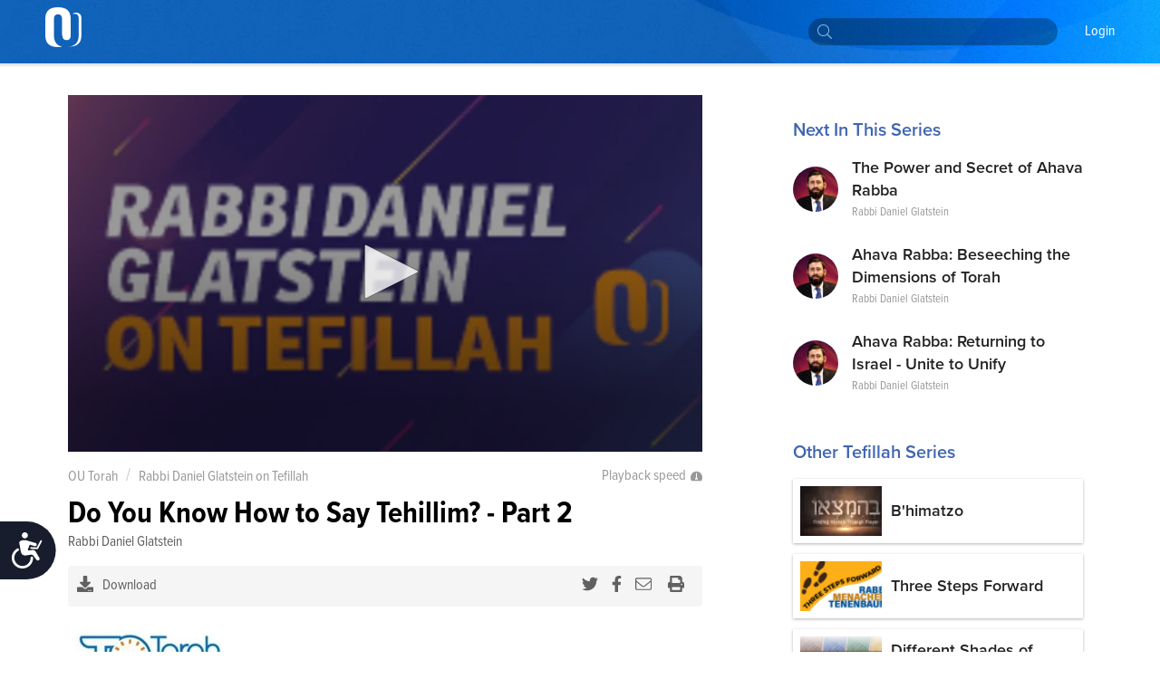

--- FILE ---
content_type: text/html; charset=utf-8
request_url: https://outorah.org/p/179630/
body_size: 59610
content:
<!doctype html>
<html data-n-head-ssr>
  <head >
    <meta data-n-head="ssr" charset="utf-8"><meta data-n-head="ssr" name="viewport" content="width=device-width, initial-scale=1"><meta data-n-head="ssr" property="fb:app_id" content="948818435176052"><meta data-n-head="ssr" data-hid="sentry-trace" name="sentry-trace" content="888864314030471eb23ad98a587acae2-a61bf65227498d4c-1"><meta data-n-head="ssr" data-hid="sentry-baggage" name="baggage" content="sentry-environment=production,sentry-release=78b2a7a7b9d1e4a86c4b307e4007e5c4e6984c76,sentry-public_key=816c9b8dd5094769a7ad31d89c539248,sentry-trace_id=888864314030471eb23ad98a587acae2,sentry-sample_rate=1"><meta data-n-head="ssr" data-hid="description" name="description" content="Shiur provided courtesy of Torah Anytime"><meta data-n-head="ssr" name="description" content="Shiur provided courtesy of Torah Anytime"><meta data-n-head="ssr" property="og:locale" content="en_US"><meta data-n-head="ssr" property="article:section" content="Tefillah"><meta data-n-head="ssr" property="article:published_time" content="2023-11-08T14:11:21.405Z"><meta data-n-head="ssr" property="og:type" content="article"><meta data-n-head="ssr" property="og:description" content="Shiur provided courtesy of Torah Anytime"><meta data-n-head="ssr" property="og:title" content="Do You Know How to Say Tehillim? - Part 2 - Rabbi Daniel Glatstein on Tefillah - OU Torah"><meta data-n-head="ssr" property="og:url" content="https://outorah.org/p/179630/"><meta data-n-head="ssr" property="og:site_name" content="OU Torah"><meta data-n-head="ssr" property="og:image" content="https://res.cloudinary.com/ouinternal/image/upload/c_scale,f_auto,q_auto,w_265/outorah/svoo89hm2fxagydrd17b.jpeg"><meta data-n-head="ssr" property="og:image:secure_url" content="https://res.cloudinary.com/ouinternal/image/upload/c_scale,f_auto,q_auto,w_265/outorah/svoo89hm2fxagydrd17b.jpeg"><meta data-n-head="ssr" property="og:image:width" content="84"><meta data-n-head="ssr" property="og:image:height" content="80"><meta data-n-head="ssr" property="twitter:title" content="Do You Know How to Say Tehillim? - Part 2 - Rabbi Daniel Glatstein on Tefillah - OU Torah"><meta data-n-head="ssr" property="twitter:description" content="Shiur provided courtesy of Torah Anytime"><meta data-n-head="ssr" property="twitter:image" content="https://res.cloudinary.com/ouinternal/image/upload/c_scale,f_auto,q_auto,w_265/outorah/svoo89hm2fxagydrd17b.jpeg"><meta data-n-head="ssr" property="twitter:card" content="summary_large_image"><meta data-n-head="ssr" property="twitter:site" content="@OUTorah"><meta data-n-head="ssr" property="twitter:creator" content="@OUTorah"><title>Do You Know How to Say Tehillim? - Part 2 - Rabbi Daniel Glatstein on Tefillah - OU Torah</title><base href="/"><link data-n-head="ssr" rel="icon" type="image/x-icon" href="./favicon.ico?v1"><link data-n-head="ssr" rel="stylesheet" href="https://fonts.googleapis.com/css?family=Raleway:200,400,600,800"><link data-n-head="ssr" rel="canonical" href="https://outorah.org/p/179630/"><script data-n-head="ssr" src="https://cmp.osano.com/AzyvxUSByGm4feKh/e11b76f0-6aac-484b-818d-b5c340a4c876/osano.js"></script><script data-n-head="ssr" src="https://content.jwplatform.com/libraries/semhtxTE.js"></script><script data-n-head="ssr" src="https://www.googletagservices.com/tag/js/gpt.js" defer></script><script data-n-head="ssr">var exports = {}</script><script data-n-head="ssr" data-hid="gtm-script">if(!window._gtm_init){window._gtm_init=1;(function(w,n,d,m,e,p){w[d]=(w[d]==1||n[d]=='yes'||n[d]==1||n[m]==1||(w[e]&&w[e][p]&&w[e][p]()))?1:0})(window,navigator,'doNotTrack','msDoNotTrack','external','msTrackingProtectionEnabled');(function(w,d,s,l,x,y){w[x]={};w._gtm_inject=function(i){if(w.doNotTrack||w[x][i])return;w[x][i]=1;w[l]=w[l]||[];w[l].push({'gtm.start':new Date().getTime(),event:'gtm.js'});var f=d.getElementsByTagName(s)[0],j=d.createElement(s);j.async=true;j.src='https://www.googletagmanager.com/gtm.js?id='+i;f.parentNode.insertBefore(j,f);};w[y]('GTM-5QTSZ43')})(window,document,'script','dataLayer','_gtm_ids','_gtm_inject')}</script><script data-n-head="ssr" id="google-publisher-tag-lib-script" src="https://www.googletagservices.com/tag/js/gpt.js" async></script><script data-n-head="ssr" id="google-publisher-tag-init-script">var googletag = googletag || {};googletag.cmd = googletag.cmd || [];
    googletag.cmd.push(function(){
      googletag.pubads().enableSingleRequest();
      
      
      googletag.enableServices();
    });
  </script><link rel="preload" href="/_nuxt/7f0e5ca.js" as="script"><link rel="preload" href="/_nuxt/7b0e8b5.js" as="script"><link rel="preload" href="/_nuxt/2eea93e.js" as="script"><link rel="preload" href="/_nuxt/c522ec2.js" as="script"><link rel="preload" href="/_nuxt/bd0c575.js" as="script"><link rel="preload" href="/_nuxt/25a082a.js" as="script"><link rel="preload" href="/_nuxt/1ae0eba.js" as="script"><link rel="preload" href="/_nuxt/f866744.js" as="script"><link rel="preload" href="/_nuxt/d4de0b8.js" as="script"><style data-vue-ssr-id="666662d9:0 666662d9:8 666662d9:1 666662d9:2 666662d9:3 666662d9:4 666662d9:5 666662d9:6 0176789d:0 115c7b6c:0 358b8d94:0 352ceeda:0 0941d0ff:0 713456b6:0 bf4cef60:0 2689e65c:0 d131ac78:0 2bf7a93a:0 5d8d0221:0 6a99256a:0 352f5d45:0 d2a83c86:0">@import url(https://use.typekit.net/nsi4hfu.css);

/*  ============================================================
	Based on Meyer Reset css http://meyerweb.com/eric/tools/css/reset/
*/
.osano-cm-widget { display: none; }

*,
*:before,
*:after {
  box-sizing: border-box;
}

html,
body,
div,
span,
applet,
object,
iframe,
h1,
h2,
h3,
h4,
h5,
h6,
p,
blockquote,
pre,
a,
abbr,
acronym,
address,
big,
cite,
code,
del,
dfn,
em,
img,
ins,
kbd,
q,
s,
samp,
small,
strike,
strong,
sub,
sup,
tt,
var,
b,
u,
i,
center,
dl,
dt,
dd,
ol,
ul,
li,
fieldset,
form,
label,
legend,
table,
caption,
tbody,
tfoot,
thead,
tr,
th,
td,
article,
aside,
canvas,
details,
embed,
figure,
figcaption,
footer,
header,
hgroup,
menu,
nav,
output,
ruby,
section,
summary,
time,
mark,
audio,
video {
  margin: 0;
  padding: 0;
  border: 0;
  font-size: inherit;
  font: inherit;
  vertical-align: baseline;
}

/* HTML5 display-role reset for older browsers */

article,
aside,
details,
figcaption,
figure,
footer,
header,
hgroup,
menu,
nav,
section {
  display: block;
}

b, strong {
    font-weight: bold;
}

i, cite, em, var, address, dfn {
    font-style: italic;
}
blockquote {
    padding: 10px 20px;
    margin: 0 0 20px;
    font-size: 17.5px;
    border-left: 5px solid #eeeeee;
}
body {
  background: white;
  font-size: 16px;
  color: #222222;
  line-height: 1.4;
  font-family: "proxima-nova-condensed", "Helvetica Neue", Helvetica, Arial, sans-serif;
  font-weight: 400;
  margin: 0;
  padding: 0;
}


li{
  display: block;
}



.post-content ol li,
.post-content ul li{
    display: list-item;
}
blockquote{
  margin:20px 0;
  font-style:italic;
  color: #555555;
  padding:1.2em 30px 1.2em 75px;
  border-left:8px solid #365ba5 ;
  line-height:1.6;
  position: relative;
  background:#f7f7f7;
}
@media only screen and (min-width: 720px) {
  blockquote{
    font-size: 1.4em;
  }
}


blockquote::before{
  font-family:Arial;
  content: "\201C";
  color:#365ba5;
  font-size:4em;
  position: absolute;
  left: 10px;
  top:-10px;
}

blockquote::after{
  content: '';
}
.post-content ul {
  margin-left: 20px;
  list-style: disc;
}
.post-content ol {
  margin-left: 20px;
}

.post-content ul li,
.post-content ol li {
  display: list-item;
  margin-bottom: 5px;
}
table {
  width: 100%;
  border-collapse: collapse;
  border-spacing: 0;
}

a {
  text-decoration: none;
  color: #5476bc;
  font-weight: 400;
}

p{
  margin-bottom:20px;
}
iframe {
  max-width: 100%;
}

img {
  max-width: 100%;
  height: auto;
  border: 0;
}

::-moz-focus-inner {
  padding: 0;
  border: 0;
}

:focus {
  outline: 0;
}

/* form element Reset */


input[type="text"],
input[type="password"],
input[type="email"],
input[type="number"],
input[type="address"],
input[type="time"] {
  box-sizing: border-box;
  height: 36px;
  width: 100%;
  display: block;
  border: 1px solid #EFEFEF;
  padding: 0 10px;
  border-radius: 4px;
  background:#FCFCFC;
  transition: all .3s ease-in-out;
  font-size: 14px;
  color: #666666;

  &:hover {
    border-color: #ccc;
    box-shadow: none;
  }

  &:focus {
    border-color: #EFEFEF;
    box-shadow: none;
    color: #333;
  }
}
textarea {
  box-sizing: border-box;
  min-height: 60px;
  width: 100%;
  display: block;
  border: 1px solid #EFEFEF;
  padding: 8px 10px;
  border-radius: 4px;
  background:#FCFCFC;
  transition: all .3s ease-in-out;
  color: #666666;
  font-size: 14px;

  &:hover {
    border-color: #ccc;
    box-shadow: none;
  }

  &:focus {
    border-color: #EFEFEF;
    box-shadow: none;
    color: #333;
  }
}
::placeholder {
  font-size: 14px; color: #999999;
}
input:-webkit-autofill {
  -webkit-box-shadow: 0 0 0 1000px #e8e8e8 inset;
}
input::-webkit-input-placeholder { font-size: 14px; color: #999999; }
input::-moz-placeholder { font-size: 14px; color: #999999; }
input:-ms-input-placeholder { font-size: 14px; color: #999999; }
input:-moz-placeholder { font-size: 14px; color: #999999; }
/*  UTILITY CLASSES ======================================================================= */

/* container */
.container {
  clear: both;
  max-width: 1170px;
  margin: 0 auto;
  padding: 0px 20px;
  position: relative;
}

/* clearfix */

.clearfix:after {
  content: "";
  display: table;
  clear: both;
}
strong {
  font-weight: 700;
}

/* text */

.text-center {
  text-align: center;
}
.text-right {
  text-align: right;
}
.text-left {
  text-align: left;
}

.italic {
  font-style: italic;
}
.to-upper {
  text-transform: uppercase;
}
small {
  font-size: .8em;
}

/* HR */
hr {
  margin-bottom: 15px;
  margin-top: 0;
  border: 0;
  height: 0;
  border-top: 1px solid #dbdee5;
}

.aligncenter {
  display: block;
  margin: auto;
}
.alignleft {
  float: left;
  margin-right: 20px;
  margin-bottom: 20px;
}
.alignright {
  float: right;
  margin-left: 20px;
  margin-bottom: 20px;
}

/* btns */
.btn {
  font-size: 14px;
  line-height: 1;
  text-align: center;
  color: #333;
  padding: 13px 25px;
  background: #FFDE49;
  display: inline-block;
  font-weight: 400;
  border: none;
  border-radius:2px;
  cursor: pointer;
  transition: all 0.3s ease-in-out;

  &.btn--blue{
    color:white;
    background-color: #339af0;
    &:hover {
      background-color: #3c90d6;
    }
  }
  &.btn--black{
    color:white;
    background-color: #222;
    &:hover {
      background-color: #444;
    }
  }
}
.btn:hover {
  background-color: #f3d23a;
}



/* vue content transition */
.content-enter {
  opacity: 0;
}
.content-enter-to {
  opacity: 1;
}

.content-leave {
  opacity: 1;
}
.content-leave-to {
  opacity: 0;
}

.content-enter-active,
.content-leave-active {
  transition: opacity 0.3s ease-in-out;
}

/* Responsive Video */
.video-container {
  margin-top: 125px;
  margin-bottom: -150px;
  background: black;
}
.videoWrapper {
  position: relative;
  padding-bottom: 56.25%;
  padding-top: 10px;
  height: 0;
  max-width: 900px;
  margin: auto;
}
.videoWrapper iframe {
  position: absolute;
  top: 0;
  left: 0;
  width: 100%;
  height: 100%;
}

/* EL Loading */
.el-loading-parent--relative {
  margin-top: 60px;
}



svg:not(:root).svg-inline--fa {
  overflow: visible; }

.svg-inline--fa {
  display: inline-block;
  font-size: inherit;
  height: 1em;
  overflow: visible;
  vertical-align: -.125em; }
  .svg-inline--fa.fa-lg {
    vertical-align: -.225em; }
  .svg-inline--fa.fa-w-1 {
    width: 0.0625em; }
  .svg-inline--fa.fa-w-2 {
    width: 0.125em; }
  .svg-inline--fa.fa-w-3 {
    width: 0.1875em; }
  .svg-inline--fa.fa-w-4 {
    width: 0.25em; }
  .svg-inline--fa.fa-w-5 {
    width: 0.3125em; }
  .svg-inline--fa.fa-w-6 {
    width: 0.375em; }
  .svg-inline--fa.fa-w-7 {
    width: 0.4375em; }
  .svg-inline--fa.fa-w-8 {
    width: 0.5em; }
  .svg-inline--fa.fa-w-9 {
    width: 0.5625em; }
  .svg-inline--fa.fa-w-10 {
    width: 0.625em; }
  .svg-inline--fa.fa-w-11 {
    width: 0.6875em; }
  .svg-inline--fa.fa-w-12 {
    width: 0.75em; }
  .svg-inline--fa.fa-w-13 {
    width: 0.8125em; }
  .svg-inline--fa.fa-w-14 {
    width: 0.875em; }
  .svg-inline--fa.fa-w-15 {
    width: 0.9375em; }
  .svg-inline--fa.fa-w-16 {
    width: 1em; }
  .svg-inline--fa.fa-w-17 {
    width: 1.0625em; }
  .svg-inline--fa.fa-w-18 {
    width: 1.125em; }
  .svg-inline--fa.fa-w-19 {
    width: 1.1875em; }
  .svg-inline--fa.fa-w-20 {
    width: 1.25em; }
  .svg-inline--fa.fa-pull-left {
    margin-right: .3em;
    width: auto; }
  .svg-inline--fa.fa-pull-right {
    margin-left: .3em;
    width: auto; }
  .svg-inline--fa.fa-border {
    height: 1.5em; }
  .svg-inline--fa.fa-li {
    width: 2em; }
  .svg-inline--fa.fa-fw {
    width: 1.25em; }

.fa-layers svg.svg-inline--fa {
  bottom: 0;
  left: 0;
  margin: auto;
  position: absolute;
  right: 0;
  top: 0; }

.fa-layers {
  display: inline-block;
  height: 1em;
  position: relative;
  text-align: center;
  vertical-align: -.125em;
  width: 1em; }
  .fa-layers svg.svg-inline--fa {
    -webkit-transform-origin: center center;
            transform-origin: center center; }

.fa-layers-text, .fa-layers-counter {
  display: inline-block;
  position: absolute;
  text-align: center; }

.fa-layers-text {
  left: 50%;
  top: 50%;
  -webkit-transform: translate(-50%, -50%);
          transform: translate(-50%, -50%);
  -webkit-transform-origin: center center;
          transform-origin: center center; }

.fa-layers-counter {
  background-color: #ff253a;
  border-radius: 1em;
  -webkit-box-sizing: border-box;
          box-sizing: border-box;
  color: #fff;
  height: 1.5em;
  line-height: 1;
  max-width: 5em;
  min-width: 1.5em;
  overflow: hidden;
  padding: .25em;
  right: 0;
  text-overflow: ellipsis;
  top: 0;
  -webkit-transform: scale(0.25);
          transform: scale(0.25);
  -webkit-transform-origin: top right;
          transform-origin: top right; }

.fa-layers-bottom-right {
  bottom: 0;
  right: 0;
  top: auto;
  -webkit-transform: scale(0.25);
          transform: scale(0.25);
  -webkit-transform-origin: bottom right;
          transform-origin: bottom right; }

.fa-layers-bottom-left {
  bottom: 0;
  left: 0;
  right: auto;
  top: auto;
  -webkit-transform: scale(0.25);
          transform: scale(0.25);
  -webkit-transform-origin: bottom left;
          transform-origin: bottom left; }

.fa-layers-top-right {
  right: 0;
  top: 0;
  -webkit-transform: scale(0.25);
          transform: scale(0.25);
  -webkit-transform-origin: top right;
          transform-origin: top right; }

.fa-layers-top-left {
  left: 0;
  right: auto;
  top: 0;
  -webkit-transform: scale(0.25);
          transform: scale(0.25);
  -webkit-transform-origin: top left;
          transform-origin: top left; }

.fa-lg {
  font-size: 1.33333em;
  line-height: 0.75em;
  vertical-align: -.0667em; }

.fa-xs {
  font-size: .75em; }

.fa-sm {
  font-size: .875em; }

.fa-1x {
  font-size: 1em; }

.fa-2x {
  font-size: 2em; }

.fa-3x {
  font-size: 3em; }

.fa-4x {
  font-size: 4em; }

.fa-5x {
  font-size: 5em; }

.fa-6x {
  font-size: 6em; }

.fa-7x {
  font-size: 7em; }

.fa-8x {
  font-size: 8em; }

.fa-9x {
  font-size: 9em; }

.fa-10x {
  font-size: 10em; }

.fa-fw {
  text-align: center;
  width: 1.25em; }

.fa-ul {
  list-style-type: none;
  margin-left: 2.5em;
  padding-left: 0; }
  .fa-ul > li {
    position: relative; }

.fa-li {
  left: -2em;
  position: absolute;
  text-align: center;
  width: 2em;
  line-height: inherit; }

.fa-border {
  border: solid 0.08em #eee;
  border-radius: .1em;
  padding: .2em .25em .15em; }

.fa-pull-left {
  float: left; }

.fa-pull-right {
  float: right; }

.fa.fa-pull-left,
.fas.fa-pull-left,
.far.fa-pull-left,
.fal.fa-pull-left,
.fab.fa-pull-left {
  margin-right: .3em; }

.fa.fa-pull-right,
.fas.fa-pull-right,
.far.fa-pull-right,
.fal.fa-pull-right,
.fab.fa-pull-right {
  margin-left: .3em; }

.fa-spin {
  -webkit-animation: fa-spin 2s infinite linear;
          animation: fa-spin 2s infinite linear; }

.fa-pulse {
  -webkit-animation: fa-spin 1s infinite steps(8);
          animation: fa-spin 1s infinite steps(8); }

@-webkit-keyframes fa-spin {
  0% {
    -webkit-transform: rotate(0deg);
            transform: rotate(0deg); }
  100% {
    -webkit-transform: rotate(360deg);
            transform: rotate(360deg); } }

@keyframes fa-spin {
  0% {
    -webkit-transform: rotate(0deg);
            transform: rotate(0deg); }
  100% {
    -webkit-transform: rotate(360deg);
            transform: rotate(360deg); } }

.fa-rotate-90 {
  -ms-filter: "progid:DXImageTransform.Microsoft.BasicImage(rotation=1)";
  -webkit-transform: rotate(90deg);
          transform: rotate(90deg); }

.fa-rotate-180 {
  -ms-filter: "progid:DXImageTransform.Microsoft.BasicImage(rotation=2)";
  -webkit-transform: rotate(180deg);
          transform: rotate(180deg); }

.fa-rotate-270 {
  -ms-filter: "progid:DXImageTransform.Microsoft.BasicImage(rotation=3)";
  -webkit-transform: rotate(270deg);
          transform: rotate(270deg); }

.fa-flip-horizontal {
  -ms-filter: "progid:DXImageTransform.Microsoft.BasicImage(rotation=0, mirror=1)";
  -webkit-transform: scale(-1, 1);
          transform: scale(-1, 1); }

.fa-flip-vertical {
  -ms-filter: "progid:DXImageTransform.Microsoft.BasicImage(rotation=2, mirror=1)";
  -webkit-transform: scale(1, -1);
          transform: scale(1, -1); }

.fa-flip-horizontal.fa-flip-vertical {
  -ms-filter: "progid:DXImageTransform.Microsoft.BasicImage(rotation=2, mirror=1)";
  -webkit-transform: scale(-1, -1);
          transform: scale(-1, -1); }

:root .fa-rotate-90,
:root .fa-rotate-180,
:root .fa-rotate-270,
:root .fa-flip-horizontal,
:root .fa-flip-vertical {
  -webkit-filter: none;
          filter: none; }

.fa-stack {
  display: inline-block;
  height: 2em;
  position: relative;
  width: 2.5em; }

.fa-stack-1x,
.fa-stack-2x {
  bottom: 0;
  left: 0;
  margin: auto;
  position: absolute;
  right: 0;
  top: 0; }

.svg-inline--fa.fa-stack-1x {
  height: 1em;
  width: 1.25em; }

.svg-inline--fa.fa-stack-2x {
  height: 2em;
  width: 2.5em; }

.fa-inverse {
  color: #fff; }

.sr-only {
  border: 0;
  clip: rect(0, 0, 0, 0);
  height: 1px;
  margin: -1px;
  overflow: hidden;
  padding: 0;
  position: absolute;
  width: 1px; }

.sr-only-focusable:active, .sr-only-focusable:focus {
  clip: auto;
  height: auto;
  margin: 0;
  overflow: visible;
  position: static;
  width: auto; }

  /* hebrew */
  .ql-direction-rtl {
    direction: rtl;
}
/*  MENU STYLES ======================================================================= */

/* collapsible menu */

.responsive-nav {
  position: relative;
  z-index: 1;
  width: 45px;
  height: 45px;
  color: #64717b;
  cursor: pointer;
  overflow: hidden;
  @media screen and (min-width: 960px) {
    width: auto;
    height: auto;
    background: none;
    overflow: visible;
    display: inline-block;
    margin-left: 35px;
  }
  &:after {
    content: "☰";
    font-size: 20px;
    width: 1em;
    color: white;
    line-height: 1;
    text-align: center;
    position: absolute;
    transition: all 0.3s ease-in-out;
    top: 9px;
    left: 13px;
  }
    @media screen and (min-width: 960px) {
    &:after {
        content: normal;
        content: none;
      }
  }
  &.is-open {
    overflow: visible;
    &:after {
      content: "✕";
      color: white;
      @media screen and (min-width: 960px) {
        content: normal;
        content: none;
      }
    }
  }
}

.responsive-nav:before {
  content: "";
  width: 0;
  transition: all 0.3s ease-in-out;
}

.responsive-nav.is-open:before {
  content: "";
  background-color: #64717b;
  position: fixed;
  height: 100%;
  width: 300px;
  top: 0;
  right: 0;
  z-index: -1;
  opacity: 0.95;
  @media screen and (min-width: 960px) {
    display: none;
  }
}

/* menu ul element */

.menu-list {
  padding-top: 50px;
  position: absolute;
  top: 0;
  right: 0;
  transition: all 0.3s ease-in-out;
  z-index: 0;
  width: 0;
  @media screen and (min-width: 960px) {
    padding-top: 0;
    position: static;
    width: auto;
    display: block;
  }
}

.is-open .menu-list {
  @media screen and (max-width: 960px) {
    width: 250px;
  }
}

.menu-list > li {
  @media screen and (min-width: 960px) {
    display: inline-block;
    margin-right: 20px;
  }
}

/* main nav */

.site-nav__main a {
  text-transform: capitalize;
  font-size: 14px;
  color: white;
  position: relative;
  display: block;
  padding: 15px 5px 15px;
  font-weight: 200;
	font-family: "proxima-nova-condensed", "Helvetica Neue", Helvetica, Arial, sans-serif;
	text-decoration: none;
  border-bottom: 2px solid transparent;
}

@media screen and (min-width: 960px) {
  .site-nav__main a {
    color: white;
    font-weight: 400;
		  font-size: 16px;
    background-image: -webkit-linear-gradient(top, #fff 0%, #fff 100%);
    background-image: linear-gradient(to bottom, #fff 0%, #fff 100%);
    background-size: 0px 4px;
    background-position: 0 53px;
    background-repeat: no-repeat;
    -webkit-transition: all 0.3s linear;
    transition: all 0.3s linear;
    overflow: hidden;
  }
  .site-nav__main a:hover {
    background-size: 100% 4px;
  }
  .site-nav__main a.active {
    color: #333;
    font-weight: bold;
    border-bottom: 2px solid #727e87;
  }
}
/* dropdown */

.menu__dropdown {
  position: relative;
}

.site-nav__main .menu__dropdown-menu {
  padding: 5px 20px 5px 10px;
  min-width: 150px;
  @media screen and (min-width: 960px) {
    display: none;
    position: absolute;
    background: #0252af;
    color: white;
    top: 100%;
    left: -10px;
  }
}
.menu__dropdown-menu a {
  padding-bottom: 10px;
  border-bottom: none;
}
.menu__dropdown-menu a:hover {
  border-bottom: none;
}
.menu__dropdown:hover .menu__dropdown-menu {
  display: block;
}

/*  HEADINGS STYLES ========================================================================== */

h1 {
  font-weight: 900;
  font-size: 30px;
  text-transform: uppercase;
  display: block;
  line-height: 1.2;
  margin-bottom: 40px;
  text-align: center;
}

h2 {
  display: block;
  line-height: 1.2;
  font-weight: 700;
  font-size: 22px;
  margin-bottom: 40px;
  color: #365ba5;
}

h3 {
  font-size: 18px;
  text-transform: uppercase;
  margin-bottom: 20px;
}

h4 {
  font-size: 26px;
  margin-bottom: 10px;
  font-weight: bold;
}

@media only screen and (min-width: 720px) {
  h1 {
    font-size: 48px;
  }
  h2 {
    font-size: 28px;
  }
  h3 {
    font-size: 24px;
  }
  h4 {
    font-size: 30px;
  }
}

/*  FORM ELEMENTS ======================================================================= */

form>section {
    margin-bottom: 30px;
    position: relative;
    padding-bottom: 15px;
}

.ast {
    color: red;
}
.form-header {
    font-weight: 900;
    margin-bottom: 20px;
    color: #365ba5;
    display: block;
}
.form-note {
    font-weight: 200;
    font-size: 11px;
    font-style: italic;
    display: block;
    margin-bottom: 8px;
}
form input,
form textarea {
    border-radius: 4px;
}

.form-row {
    display: flex;
    max-width: 400px;
    margin-bottom: 15px;
    flex-wrap: wrap;
}

.form-row>div {
    flex: 1;
    padding-right: 20px;
}
.form-row>div:last-child {
    padding-right: 0;
}
.form-row>.flex-dbl {
    flex: 2;
}

.form-row.smaller {
    max-width: 300px;
}
.form-row > .short-input {
    max-width: 120px;
}
.form-row.bigger {
    max-width: 100%;
}

input::-webkit-input-placeholder {
    color: #ccc;
}

input::-moz-placeholder {
    color: #ccc;
}

input:-ms-input-placeholder {
    color: #ccc;
}
.error-label {
    font-size: 12px;
    color: #fd0000;
    display: block;
}
fieldset[disabled] .multiselect {
    pointer-events: none
}
.multiselect__spinner {
    position: absolute;
    right: 1px;
    top: 1px;
    width: 48px;
    height: 35px;
    background: #fff;
    display: block
}
.multiselect__spinner:after,
.multiselect__spinner:before {
    position: absolute;
    content: "";
    top: 50%;
    left: 50%;
    margin: -8px 0 0 -8px;
    width: 16px;
    height: 16px;
    border-radius: 100%;
    border-color: #41b883 transparent transparent;
    border-style: solid;
    border-width: 2px;
    box-shadow: 0 0 0 1px transparent
}
.multiselect__spinner:before {
    animation: spinning 2.4s cubic-bezier(.41, .26, .2, .62);
    animation-iteration-count: infinite
}
.multiselect__spinner:after {
    animation: spinning 2.4s cubic-bezier(.51, .09, .21, .8);
    animation-iteration-count: infinite
}
.multiselect__loading-enter-active,
.multiselect__loading-leave-active {
    transition: opacity .4s ease-in-out;
    opacity: 1
}
.multiselect__loading-enter,
.multiselect__loading-leave-active {
    opacity: 0
}
.multiselect,
.multiselect__input,
.multiselect__single {
    font-family: inherit;
    font-size: 14px;
    -ms-touch-action: manipulation;
    touch-action: manipulation
}
.multiselect {
    box-sizing: content-box;
    display: block;
    position: relative;
    width: 100%;
    min-height: 40px;
    text-align: left;
    color: #35495e;
    border: 1px solid #D8DBDF;
}
.multiselect * {
    box-sizing: border-box
}
.multiselect:focus {
    outline: none
}
.multiselect--disabled {
    pointer-events: none;
    opacity: .6
}
.multiselect--active {
    z-index: 50
}
.multiselect--active .multiselect__current,
.multiselect--active .multiselect__input,
.multiselect--active .multiselect__tags {
    border-bottom-left-radius: 0;
    border-bottom-right-radius: 0
}
.multiselect--active .multiselect__select {
    transform: rotate(180deg)
}
.multiselect__input,
.multiselect__single {
    height: 100%;
    align-items: center;
    padding: 10px 5px;
    position: relative;
    display: flex;
    min-height: 20px;
    line-height: 20px;
    border: none;
    border-radius: 5px;
    background: #fff;
    width: 100%;
    transition: border .1s ease;
    box-sizing: border-box;
}
.multiselect__tag~.multiselect__input,
.multiselect__tag~.multiselect__single {
    width: auto
}
.multiselect__input:hover,
.multiselect__single:hover {
    border-color: #cfcfcf
}
.multiselect__input:focus,
.multiselect__single:focus {
    border-color: #a8a8a8;
    outline: none
}
.multiselect__single {
    padding-left: 6px;
}
.multiselect__tags {
    min-height: 40px;
    display: block;
    padding: 0px 40px 0 0px !important;
    border-radius: 2px !important;
    border: none !important;
    background: #fff
}
.multiselect__tag {
    position: relative;
    display: inline-block;
    padding: 10px 26px 10px 10px;
    border-radius: 5px;
    margin: 5px 5px 10px 5px;
    color: #3674c0;
    line-height: 1;
    background: #f0f4f8;
    white-space: nowrap
}
.multiselect__tag-icon {
    cursor: pointer;
    margin-left: 7px;
    position: absolute;
    right: 0;
    top: 5px;
    bottom: 0;
    font-weight: 700;
    font-style: normal;
    width: 22px;
    text-align: center;
    line-height: 22px;
    transition: all .2s ease;
    border-radius: 5px
}
.multiselect__tag-icon:after {
    content: "\D7";
    color: #3674c0;
    font-size: 16px
}
.multiselect__tag-icon:focus,
.multiselect__tag-icon:hover {
    background: #369a6e
}
.multiselect__tag-icon:focus:after,
.multiselect__tag-icon:hover:after {
    color: #fff
}
.multiselect__current {
    min-height: 40px;
    overflow: hidden;
    padding: 8px 12px 0;
    padding-right: 30px;
    white-space: nowrap;
    border-radius: 5px;
    border: 1px solid #e8e8e8
}
.multiselect__current,
.multiselect__select {
    line-height: 16px;
    box-sizing: border-box;
    display: block;
    margin: 0;
    text-decoration: none;
    cursor: pointer
}
.multiselect__select {
    position: absolute;
    width: 40px;
    height: 40px;
    right: 1px;
    top: 1px;
    padding: 4px 8px;
    text-align: center;
    transition: transform .2s ease
}
.multiselect__select:before {
    position: relative;
    right: 0;
    top: 65%;
    color: #999;
    margin-top: 4px;
    border-style: solid;
    border-width: 5px 5px 0;
    border-color: #999 transparent transparent;
    content: ""
}
.multiselect__placeholder {
color: #adadad;
    display: flex;
    height: 100%;
    align-items: center;
    padding: 10px 5px;
}
.multiselect--active .multiselect__placeholder {
    display: none
}
.multiselect__content {
    position: absolute;
    list-style: none;
    display: block;
    background: #fff;
    width: 100%;
    max-height: 240px;
    overflow: auto;
    padding: 0;
    margin: 0;
    border: 1px solid #e8e8e8;
    border-top: none;
    border-bottom-left-radius: 5px;
    border-bottom-right-radius: 5px;
    z-index: 50
}
.multiselect__content::webkit-scrollbar {
    display: none
}
.multiselect__element {
    display: block
}
.multiselect__option {
    display: block;
    padding: 12px;
    min-height: 40px;
    line-height: 16px;
    text-decoration: none;
    text-transform: none;
    vertical-align: middle;
    position: relative;
    cursor: pointer;
    white-space: nowrap
}
.multiselect__option:after {
    top: 0;
    right: 0;
    position: absolute;
    line-height: 40px;
    padding-right: 12px;
    padding-left: 20px
}
.multiselect__option--highlight {
    background: #f0f4f8;
    outline: none;
    color: #3674c0;
}
.multiselect__option--highlight:after {
    content: attr(data-select);
    background: #f0f4f8;
    color: #3674c0;
}
.multiselect__option--selected {
    background: #f3f3f3;
    color: #35495e;
    font-weight: 700
}
.multiselect__option--selected:after {
    content: attr(data-selected);
    color: silver
}
.multiselect__option--selected.multiselect__option--highlight {
    background: #ff6a6a;
    color: #fff
}
.multiselect__option--selected.multiselect__option--highlight:after {
    background: #ff6a6a;
    content: attr(data-deselect);
    color: #fff
}
.multiselect--disabled {
    background: #ededed;
    pointer-events: none
}
.multiselect--disabled .multiselect__current,
.multiselect--disabled .multiselect__select,
.multiselect__option--disabled {
    background: #ededed;
    color: #a6a6a6
}
.multiselect__option--disabled {
    cursor: text;
    pointer-events: none
}
.multiselect__option--disabled.multiselect__option--highlight {
    background: #dedede!important
}
.multiselect-enter-active,
.multiselect-leave-active {
    transition: all .3s ease
}
.multiselect-enter,
.multiselect-leave-active {
    opacity: 0
}
@keyframes spinning {
    0% {
        transform: rotate(0)
    }
    to {
        transform: rotate(2turn)
    }
}
input.multiselect__input {
        /* padding-top: 15px; */
  border:none !important;
	background:white;
  margin-bottom: 0 !important;
}

.nuxt-progress {
  position: fixed;
  top: 0px;
  left: 0px;
  right: 0px;
  height: 2px;
  width: 0%;
  opacity: 1;
  transition: width 0.1s, opacity 0.4s;
  background-color: #365ba5;
  z-index: 999999;
}
.nuxt-progress.nuxt-progress-notransition {
  transition: none;
}
.nuxt-progress-failed {
  background-color: red;
}

.site-header[data-v-e7b8222a]{width:100%;position:fixed;top:0;min-height:70px;left:0;padding:5px 20px 0px;box-shadow:0px 1px 2px 2px rgba(0,0,0,.1);z-index:1;background-size:cover;background-image:url("https://res.cloudinary.com/orthodox-union/image/upload/f_auto,q_auto/v1551002339/Torah/torag-header-bg.png");z-index:10}.site-header.site-header--brown[data-v-e7b8222a]{background:#241c18}.site-logo[data-v-e7b8222a]{margin-top:-3px}@media only screen and (min-width: 960px){.site-header[data-v-e7b8222a]{padding:0px 50px 0px;position:sticky}}.flex[data-v-e7b8222a]{display:flex;align-items:center;padding:10px 0px 10px}nav a[data-v-e7b8222a],nav span[data-v-e7b8222a]{color:#efefef;cursor:pointer}.search[data-v-e7b8222a]{margin-right:30px}nav.notifications[data-v-e7b8222a]{display:none}@media screen and (min-width: 960px){nav.notifications[data-v-e7b8222a]{display:flex;align-items:center;margin-left:auto;padding-bottom:10px;padding-top:10px}}a.nav__item[data-v-e7b8222a]{margin-right:20px}.notification-menu[data-v-e7b8222a]{margin-right:30px}.popover-action[data-v-e7b8222a]{color:#999;padding:10px;border-bottom:1px solid #efefef;font-size:15px;margin:0 -20px;cursor:pointer;z-index:9999}.popover-action[data-v-e7b8222a]:last-child{border-bottom:none}.popover-action[data-v-e7b8222a]:hover{background:#f7f7f7;color:#000}.popover-action:hover svg[data-v-e7b8222a]{fill:#000}.popover-action>a[data-v-e7b8222a]{display:block;color:#999}.popover-action>a.dropdown__icon[data-v-e7b8222a]{display:flex;align-items:center}.popover-action>a.dropdown__icon svg[data-v-e7b8222a]{height:25px;fill:#999;padding-right:5px}.popover-action>a.dropdown__icon[data-v-e7b8222a]:hover{color:#000}.popover-action>a.dropdown__icon:hover svg[data-v-e7b8222a]{fill:#000}
@media only screen and (max-width: 960px){body{padding-top:75px}}
.flex[data-v-d52741c8]{display:flex;align-items:center;padding:0;flex:1}li.menu-dropdown a[data-v-d52741c8]{display:flex}li.menu-dropdown a .icon[data-v-d52741c8]{margin-left:7px;display:none}@media only screen and (min-width: 960px){li.menu-dropdown a .icon[data-v-d52741c8]{display:block}}li.menu-dropdown ul a[data-v-d52741c8]{align-items:center;justify-content:space-between}li.menu-dropdown ul a .icon[data-v-d52741c8]{font-size:10px;margin-left:40px}li.menu-dropdown ul a[data-v-d52741c8]:hover{cursor:pointer}.menu-list>li[data-v-d52741c8]{position:relative;vertical-align:middle}.menu-dropdown ul a[data-v-d52741c8]{padding:12px 30px;color:#000;font-weight:400;font-family:"proxima-nova","Helvetica Neue",Helvetica,Arial,sans-serif;text-decoration:none;text-transform:uppercase}.menu-list ul[data-v-d52741c8]{margin:20px 0 0 0;opacity:0;background:#fff;visibility:hidden;position:absolute;top:45px;left:0;z-index:1;border-radius:0 4px 4px 4px;border:1px solid rgba(0,0,0,.15);box-shadow:0 6px 12px rgba(0,0,0,.175);transition:all .2s ease-in-out}@media only screen and (min-width: 960px){.menu-list li:hover>ul[data-v-d52741c8]{opacity:1;visibility:visible;margin:0}.menu-list li:hover>nav ul[data-v-d52741c8]{opacity:1;visibility:visible;margin:0}}.menu-list ul ul[data-v-d52741c8]{left:145px;padding:5px 20px 10px 10px;top:0;list-style:none;display:-webkit-box;display:-ms-flexbox;display:flex;align-items:center;position:absolute;-ms-flex-wrap:wrap;flex-wrap:wrap;max-width:800px;flex-flow:column}.menu-list ul ul li[data-v-d52741c8]{min-width:100%;max-width:100%}.menu-list ul ul li[data-v-d52741c8]:hover{background:none}.menu-list ul ul li[data-v-d52741c8]:hover:before{content:none}.menu-list ul ul li a[data-v-d52741c8]{display:block;font-size:15px;padding:6px 10px;font-weight:normal;line-height:1.42857143}.menu-list ul ul li a[data-v-d52741c8]:hover{text-decoration:underline}.menu-list ul ul.dropdown-split[data-v-d52741c8]{flex-flow:row wrap;width:600px;padding:10px 20px 10px 10px;overflow-y:scroll;max-height:100%}@media only screen and (min-width: 1200px){.menu-list ul ul.dropdown-split[data-v-d52741c8]{width:800px}}.menu-list ul ul.dropdown-split li[data-v-d52741c8]{flex:1;min-width:48%;max-width:48%}@media only screen and (min-width: 1200px){.menu-list ul ul.dropdown-split li[data-v-d52741c8]{min-width:30%;max-width:30%}}.menu-list ul ul.dropdown-nosplit[data-v-d52741c8]{width:195px}.menu-list ul a[data-v-d52741c8]{padding:10px 15px;text-transform:none}.menu-list ul li[data-v-d52741c8]:hover{background:#f2f3f5}ul.menu-dropdown__topics li[data-v-d52741c8]:hover:before{border-bottom:9px solid rgba(0,0,0,0);border-top:9px solid rgba(0,0,0,0);border-left:9px solid rgba(255,255,255,.8392156863);content:"";height:0;margin-top:10px;position:absolute;right:-8px;width:0}form.site-nav__top-search[data-v-d52741c8]{width:200px;position:relative;margin-left:auto;margin-top:-6px;margin-right:10px}form.site-nav__top-search input[data-v-d52741c8]{color:#fff;border:none;background:rgba(255,255,255,.3);height:30px;font-size:12px;padding-right:35px;border-radius:15px}form.site-nav__top-search button[data-v-d52741c8]{top:0px;right:0px;position:absolute;border:none;padding:8px 12px;font-size:12px;display:flex;align-items:center;-webkit-box-shadow:none;box-shadow:none;overflow:visible;border:0;font:inherit;-webkit-font-smoothing:inherit;letter-spacing:inherit;background:none;cursor:pointer;color:#1162b9}@media only screen and (min-width: 960px){form.site-nav__top-search[data-v-d52741c8]{display:none}}@media only screen and (min-width: 960px){ul.menu-dropdown--streams[data-v-d52741c8]{width:235px}}ul.menu-dropdown--streams li[data-v-d52741c8]:hover:before{content:none}a.donate-btn[data-v-d52741c8]{background:#fff;color:#0252af;display:inline-flex;border-radius:6px;padding:5px 15px;line-height:normal;font-size:15px}a.donate-btn[data-v-d52741c8]:hover{background:#fafafa}
.search[data-v-80017b7e]{position:relative;width:275px;transition:width .3s ease-in-out}.search>input[data-v-80017b7e]{color:#fff;border:none;background:rgba(0,0,0,.3);height:30px;font-size:12px;padding-left:35px;border-radius:15px}.search>input[data-v-80017b7e]:focus{background:rgba(0,0,0,.4)}.search>.icon[data-v-80017b7e]{position:absolute;top:6px;left:10px;color:#8cbbd8}.results[data-v-80017b7e]{position:absolute;background:#fff;box-shadow:0px 1px 15px rgba(0,0,0,.1);top:35px;border-radius:4px;width:100%;font-size:16px;max-height:500px;overflow:auto}.list-name[data-v-80017b7e]{font-weight:600;color:#666;font-size:18px;display:block;padding:5px 20px;display:flex;align-items:center;border-bottom:1px solid #ddd;background:#f7f7f7}.more-link[data-v-80017b7e]{display:flex;align-items:center;font-size:13px;color:#365ba5;font-weight:600;margin-left:auto}.more-link .icon[data-v-80017b7e]{margin-left:5px;font-size:9px}.search-list[data-v-80017b7e]{border-bottom:1px solid #efefef;padding-bottom:10px}.search-list[data-v-80017b7e]:first-child:after{content:"";position:absolute;left:50%;margin-left:-10px;border:10px solid rgba(0,0,0,0);border-bottom-color:#fff;top:-18px}.search-list[data-v-80017b7e]:first-child:before{content:"";position:absolute;left:50%;margin-left:-10px;border:10px solid rgba(0,0,0,0);border-bottom-color:#efefef;top:-19px}.search-list a[data-v-80017b7e]{color:#666;display:flex;align-items:center;padding:5px 20px}.search-list a[data-v-80017b7e]:hover{color:#fff;background:#339af0}.search-list .icon[data-v-80017b7e]{font-size:10px;margin-right:10px}.ais-InstantSearch:last-child .search-result[data-v-80017b7e]{border:none}.author-link[data-v-80017b7e]{display:flex;align-items:center;padding:5px 20px}.vue-avatar--wrapper[data-v-80017b7e]{margin-right:10px}[data-v-80017b7e]::placeholder{font-size:12px;color:#ccc}input[data-v-80017b7e]::-webkit-input-placeholder{font-size:12px;color:#ccc}input[data-v-80017b7e]::-moz-placeholder{font-size:12px;color:#ccc}input[data-v-80017b7e]:-ms-input-placeholder{font-size:12px;color:#ccc}input[data-v-80017b7e]:-moz-placeholder{font-size:12px;color:#ccc}.search-item svg.svg-inline--fa[data-v-80017b7e]{width:8px}.author-name[data-v-80017b7e]{flex:1}
main[data-v-500e8d08]{margin-top:20px}@media only screen and (min-width: 960px){main[data-v-500e8d08]{display:flex;margin-top:35px}}.post__main[data-v-500e8d08]{flex:3;font-size:20px;max-width:700px;margin:0 auto}@media only screen and (min-width: 960px){.post__main[data-v-500e8d08]{margin-right:100px}}.post__sidebar[data-v-500e8d08]{flex:1}section.latest-section[data-v-500e8d08]{margin-bottom:50px;font-family:"proxima-nova","Helvetica Neue",Helvetica,Arial,sans-serif}@media only screen and (min-width: 960px){section.latest-section[data-v-500e8d08]{margin-top:25px}}h3.sidebar__title[data-v-500e8d08]{font-size:20px;color:#3e65af;text-transform:none;font-weight:600;margin-bottom:15px}.latest__col[data-v-500e8d08]{display:flex;color:#000;align-items:center;margin-bottom:15px}@media only screen and (min-width: 960px){.latest__col[data-v-500e8d08]{margin-bottom:25px;max-width:320px;min-width:320px}}.other__col[data-v-500e8d08]{display:flex;color:#000;align-items:center;margin-bottom:5px;padding:10px}@media only screen and (min-width: 960px){.other__col[data-v-500e8d08]{box-shadow:0 1px 5px rgba(0,0,0,.2);transition:box-shadow .2s linear;margin-bottom:12px;max-width:320px;min-width:320px}}.other__col[data-v-500e8d08]:hover{box-shadow:0px 1px 8px rgba(0,0,0,.3)}.other__img[data-v-500e8d08]{display:flex;min-width:90px;max-width:90px;height:55px;background-size:cover;line-height:50px;font-weight:bold;align-items:center;justify-content:center;text-align:center;margin-right:10px}.latest__img[data-v-500e8d08]{display:flex;min-width:50px;max-width:50px;height:50px;border-radius:50%;background-size:cover;line-height:50px;font-weight:bold;align-items:center;justify-content:center;text-align:center;margin-right:15px}.latest__title[data-v-500e8d08]{font-weight:700;color:#222}@media only screen and (min-width: 720px){.latest__title[data-v-500e8d08]{font-size:18px}}.latest__author[data-v-500e8d08],.other__author[data-v-500e8d08]{display:block;color:#999;font-weight:400;font-size:13px;text-transform:capitalize;margin-top:3px;font-family:"proxima-nova-condensed"}a.other__col[data-v-500e8d08]{display:flex;color:#000;align-items:center;padding:8px 15px 8px 8px;margin-bottom:5px}@media only screen and (min-width: 960px){a.other__col[data-v-500e8d08]{box-shadow:0px 1px 3px rgba(0,0,0,.3);margin-bottom:12px;max-width:320px;min-width:320px}}a.other__col[data-v-500e8d08]:hover{box-shadow:0 1px 5px rgba(0,0,0,.3);background:#f5f5f5}.other__title[data-v-500e8d08]{font-weight:700;font-size:15px}.attachment-icon[data-v-500e8d08]{position:absolute;right:0;display:inline-block;z-index:9;top:-55px;box-shadow:2px 2px 10px rgba(0,0,0,.1);border-radius:50%;height:103px;transition:all .3s ease-in-out}@media only screen and (min-width: 960px){.attachment-icon[data-v-500e8d08]{top:10%}}.attachment-icon[data-v-500e8d08]:hover{cursor:pointer}.attachment-icon[data-v-500e8d08]:hover::before{width:103px;content:" ";height:103px;left:0;top:0;display:block;position:absolute;background-color:rgba(0,0,0,.05);border-radius:50%}.actions[data-v-500e8d08]{padding-bottom:10px;border-bottom:1px solid #d8d8d8;margin-bottom:20px}.btn-edit[data-v-500e8d08]{display:none}@media only screen and (min-width: 960px){.btn-edit[data-v-500e8d08]{display:inline;float:right}}.dfp-ad[data-v-500e8d08]{display:none}@media only screen and (min-width: 960px){.dfp-ad[data-v-500e8d08]{margin-top:25px;display:block}}

div[data-v-58331a77] {
  /* width: 320px;
  height: 100px; */
}

[data-v-5ac2e3da] .post__content p{margin-bottom:10px}[data-v-5ac2e3da] .post__content .ql-align-right{float:right}[data-v-5ac2e3da] .post__content .ql-align-left{float:left}[data-v-5ac2e3da] .post__content .ql-align-justify{text-align:justify}[data-v-5ac2e3da] .post__content .ql-resize-style-right{display:inline;float:right;margin:0px 0px 1em 1em}[data-v-5ac2e3da] .post__content .ql-resize-style-left{display:inline;float:left;margin:0px 1em 1em 0px}[data-v-5ac2e3da] .post__content .ql-resize-style-center{display:block;margin:auto}[data-v-5ac2e3da] .post__content .ql-resize-style-full{display:block;margin:auto;width:100%;max-width:100%;height:auto}.post-video[data-v-5ac2e3da]{max-width:750px;margin:0px auto 5px}.yt-wrapper[data-v-5ac2e3da]{position:relative;padding-bottom:56.25%;height:0}@media only screen and (min-width: 720px){.yt-wrapper[data-v-5ac2e3da]{padding-top:25px}}.yt-wrapper iframe[data-v-5ac2e3da]{position:absolute;top:0;left:0;width:100%;height:100%}h1.post-name[data-v-5ac2e3da]{color:#000;margin-bottom:0px;font-weight:600;text-transform:none;text-align:left}@media only screen and (min-width: 960px){h1.post-name[data-v-5ac2e3da]{font-size:34px;margin-right:25px}}.post-content[data-v-5ac2e3da]{font-weight:200}@media only screen and (min-width: 720px){.post-content[data-v-5ac2e3da]{padding:0px}}.attachment-icon[data-v-5ac2e3da]{position:absolute;right:0;display:inline-block;z-index:9;top:-55px;box-shadow:2px 2px 10px rgba(0,0,0,.1);border-radius:50%;height:103px;transition:all .3s ease-in-out}@media only screen and (min-width: 960px){.attachment-icon[data-v-5ac2e3da]{top:10%}}.attachment-icon[data-v-5ac2e3da]:hover{cursor:pointer}.attachment-icon[data-v-5ac2e3da]:hover::before{width:103px;content:" ";height:103px;left:0;top:0;display:block;position:absolute;background-color:rgba(0,0,0,.05);border-radius:50%}.actions[data-v-5ac2e3da]{padding:10px 10px;background-color:#f5f5f5;margin-bottom:20px;border-radius:4px}.top-actions[data-v-5ac2e3da]{display:flex;flex-flow:wrap}.bottom-actions[data-v-5ac2e3da]{display:flex;margin-right:0px;text-align:right;flex-flow:wrap;justify-content:flex-end;margin-top:10px}@media only screen and (min-width: 720px){.bottom-actions[data-v-5ac2e3da]{margin-top:0px}}.actions a[data-v-5ac2e3da]{margin-right:20px;display:flex;font-size:16px;color:#606060;align-items:center}.actions a[data-v-5ac2e3da]:hover{color:#3e65af}.actions a:hover .icon[data-v-5ac2e3da]{color:#3e65af}.actions a.social__link[data-v-5ac2e3da]{margin-bottom:0px;margin-left:15px;margin-right:0px;display:block;margin-right:0px;text-align:right}.actions a.social__link .icon[data-v-5ac2e3da]{display:block;margin-right:0px;text-align:right;color:#333;font-size:24px}.actions a.social-icon[data-v-5ac2e3da]{margin-right:5px}@media only screen and (max-width: 480px){.actions a.social-icon[data-v-5ac2e3da]{margin-top:15px}}.actions a.bookmark__link[data-v-5ac2e3da]{margin-bottom:0px;margin-right:5px}.actions a.shiur__playlist[data-v-5ac2e3da]{margin-left:20px}.actions a.shiur__playlist svg[data-v-5ac2e3da]{display:flex;margin-right:3px;font-size:14px;color:#606060;width:26px;fill:#606060;height:25px}.actions a.shiur__playlist:hover svg[data-v-5ac2e3da]{color:#3e65af;fill:#3e65af}.actions a.action__link--print[data-v-5ac2e3da]{margin-right:0;margin-left:3px}@media only screen and (max-width: 480px){.actions a.action__link--print[data-v-5ac2e3da]{margin-top:15px}}.actions a.share__links[data-v-5ac2e3da]{margin-right:0px}.actions a .icon[data-v-5ac2e3da]{margin-right:10px;font-size:18px;color:#606060}.post__content[data-v-5ac2e3da]{padding-bottom:10px;border-bottom:1px solid #d8d8d8}@media only screen and (min-width: 960px){.post__content[data-v-5ac2e3da]{margin-bottom:10px;margin-right:25px}}.bookmark-amount[data-v-5ac2e3da]{color:#4067ad;display:flex;align-items:center}.bookmark-amount .icon[data-v-5ac2e3da]{color:#4067ad;font-size:18px;margin-right:0px;margin-left:4px}.popover-container.bookmarks-popup[data-v-5ac2e3da],.popover-container.social-popup[data-v-5ac2e3da]{font-size:16px;color:#606060}.popover-container.bookmarks-popup[data-v-5ac2e3da]:hover,.popover-container.social-popup[data-v-5ac2e3da]:hover{cursor:pointer}[data-v-5ac2e3da] .popover.under{margin-top:5px;box-shadow:0px 1px 15px rgba(0,0,0,.2);border:1px solid #d8d8d8;padding:15px 15px 0px}[data-v-5ac2e3da] .popover.under:before{border-bottom-color:#d8d8d8}[data-v-5ac2e3da] .popover.under ul{font-size:16px;margin-left:0px;list-style:none}[data-v-5ac2e3da] .popover.under ul li{color:#666;margin-bottom:10px;display:flex;align-items:center}[data-v-5ac2e3da] .popover.under ul li .icon{color:#666;margin-left:30px;font-size:15px}[data-v-5ac2e3da] .popover.under ul li .bookmark__icon{margin-left:auto}[data-v-5ac2e3da] .popover.under ul li .bookmark__time:hover,[data-v-5ac2e3da] .popover.under ul li .bookmark__icon .icon:hover{cursor:pointer;color:#000}.playlist-select[data-v-5ac2e3da]{display:flex;align-items:flex-end;margin-bottom:15px}.playlist-select label[data-v-5ac2e3da]{display:block;flex:1;margin-right:20px}.playlist-select button[data-v-5ac2e3da]{margin-left:auto}ul.playlist-list[data-v-5ac2e3da]{list-style:none;margin-left:5px}[data-v-5ac2e3da] .modal-header h3{padding-bottom:10px;border-bottom:1px solid rgba(0,0,0,.1019607843)}[data-v-5ac2e3da] .share__links{margin-right:0;margin-left:auto;position:relative}[data-v-5ac2e3da] .share__links ul.dropdown li a{margin:0;display:flex;padding:10px;align-items:center;justify-content:center}[data-v-5ac2e3da] .share__links ul.dropdown li a .icon{display:flex}[data-v-5ac2e3da] .share__links ul.dropdown li a:hover{color:#3e65af}[data-v-5ac2e3da] .share__links ul.dropdown li a:hover .icon{color:#3e65af}[data-v-5ac2e3da] .share-modal .modal-container{border-radius:5px;max-width:200px;padding:0}[data-v-5ac2e3da] .share-modal header{border-top-left-radius:5px;border-top-right-radius:5px;padding:15px 10px;display:flex;align-items:center;background:#d7d7d7;font-size:18px}[data-v-5ac2e3da] .share-modal header .icon{width:40%;text-align:right;font-size:20px;margin-right:10px}[data-v-5ac2e3da] .share-modal ul.dropdown{border-radius:5px;padding:7px 0px;list-style:none;margin:0;background:#fff}[data-v-5ac2e3da] .share-modal ul.dropdown li a{margin:0;padding:10px;display:flex;align-items:center}[data-v-5ac2e3da] .share-modal ul.dropdown li a .icon{text-align:right;font-size:20px;width:40%;margin-right:10px}[data-v-5ac2e3da] .share-modal ul.dropdown li a:hover{background:#fafafa;color:#3e65af}[data-v-5ac2e3da] .share-modal ul.dropdown li a:hover .icon{color:#3e65af}[data-v-5ac2e3da] .share-modal .modal-footer{display:none}ul.breadcrumb[data-v-5ac2e3da]{padding:8px 0px;list-style:none;margin:0}ul.breadcrumb li[data-v-5ac2e3da]{display:inline-block;margin-bottom:0}ul.breadcrumb li a[data-v-5ac2e3da]{font-size:16px;color:#999;font-weight:400}ul.breadcrumb li a[data-v-5ac2e3da]:hover{text-decoration:underline}ul.breadcrumb li .breadcrumb__sedra[data-v-5ac2e3da]{font-size:16px;color:#999;font-weight:400}ul.breadcrumb>li+li[data-v-5ac2e3da]:before{content:"/ ";padding:0 5px;color:#ccc}ul.dropdown[data-v-5ac2e3da]{border-radius:5px;padding:7px 0px;list-style:none;margin:0;background:#fff}ul.dropdown li[data-v-5ac2e3da]{display:flex;align-items:center;justify-content:center;margin-bottom:0px}ul.dropdown li a[data-v-5ac2e3da]{margin:0;padding:10px;display:flex;align-items:center}ul.dropdown li a .icon[data-v-5ac2e3da]{text-align:right;font-size:20px;width:40%;margin-right:10px}ul.dropdown li a[data-v-5ac2e3da]:hover{background:#fafafa;color:#3e65af}ul.dropdown li a:hover .icon[data-v-5ac2e3da]{color:#3e65af}[data-v-5ac2e3da] .social-popup{margin-left:auto}[data-v-5ac2e3da] .social-popup .popover{min-width:175px;padding:0px}[data-v-5ac2e3da] .social-popup .popover.over{margin-bottom:13px}[data-v-5ac2e3da] .social-popup .popover.over :after{left:25%}[data-v-5ac2e3da] .social-popup header{padding:15px 10px;display:flex;align-items:center;background:#d7d7d7;font-size:18px}[data-v-5ac2e3da] .social-popup header .icon{width:40%;text-align:right;font-size:20px;margin-right:10px}.sponsorship-section[data-v-5ac2e3da]{padding:15px;background:#f3f0f0;margin:0 auto 30px;padding:0px 10px;position:relative;text-align:center;padding:10px;border:1px solid #efbe68;background-color:#fff3df;letter-spacing:1px;color:#db7b3d;text-transform:uppercase}ul.sponsorship-list[data-v-5ac2e3da]{margin-top:5px;display:block;text-transform:none}ul.sponsorship-list li[data-v-5ac2e3da]{display:block;color:#000}.video-ctrl[data-v-5ac2e3da]{display:flex;align-items:center;flex-flow:column wrap;margin-bottom:10px}@media only screen and (min-width: 720px){.video-ctrl[data-v-5ac2e3da]{flex-flow:row wrap;margin-bottom:0px}}.ctrl-speed[data-v-5ac2e3da]{margin-left:auto;display:flex;font-size:16px;padding:8px 0;color:#999;position:relative}.speed-icn[data-v-5ac2e3da]{line-height:0;cursor:pointer;display:flex;align-items:center}.speed-icn .icon[data-v-5ac2e3da]{margin-left:5px;font-size:12px}.speed-container>header[data-v-5ac2e3da]{margin-bottom:5px;padding:7px 10px;border-bottom:1px solid rgba(255,255,255,.2)}.speed-container[data-v-5ac2e3da]{position:absolute;background:#fff;right:-10px;bottom:25px;width:130px;color:#999;box-shadow:1px 2px 10px rgba(0,0,0,.1)}.speed-container ul[data-v-5ac2e3da]{padding-left:0;margin-left:0}.speed-container li[data-v-5ac2e3da]{display:block;padding:5px 10px;font-size:14px;margin:0;cursor:pointer}.speed-container li[data-v-5ac2e3da]:hover{background:#efefef}.flex-link[data-v-5ac2e3da]{margin:0;display:flex;align-items:center;justify-content:center}.pullQuote[data-v-5ac2e3da]{color:#000;font-size:19px;margin-bottom:20px !important;font-family:times;font-style:italic}.post-author[data-v-5ac2e3da]{font-size:16px;color:#606060;margin-bottom:15px;display:flex;align-items:center}.post-author span[data-v-5ac2e3da]{margin-right:10px}h4.onePlusOne[data-v-5ac2e3da]{font-size:22px;line-height:normal}h4.onePlusOne.onePlusOne--heb[data-v-5ac2e3da]{direction:rtl}a.btn__tefillah[data-v-5ac2e3da]{display:flex;align-items:center;gap:4px}a.back__to__tefillah[data-v-5ac2e3da]{margin-left:auto}[data-v-5ac2e3da] a.sefaria-ref{font-weight:inherit}
.popover-container[data-v-42bf3308]{position:relative}.fa-plus-circle[data-v-42bf3308]{color:#ea7d1c;font-size:28px;cursor:pointer;border:3px solid rgba(0,0,0,0);border-radius:50%}.fa-plus-circle[data-v-42bf3308]:hover{border-color:#f5dfcc}.popover[data-v-42bf3308]{position:absolute;min-width:100px;background:#fff;box-shadow:0px 1px 15px rgba(0,0,0,.1);padding:10px 20px;top:100%;margin-top:10px;left:50%;margin-left:-50px;border:1px solid #efefef;border-radius:4px;z-index:100;font-size:14px}.popover[data-v-42bf3308]:after{content:"";position:absolute;left:50%;margin-left:-10px;border:10px solid rgba(0,0,0,0);border-bottom-color:#fff;top:-20px}.popover[data-v-42bf3308]:before{content:"";position:absolute;left:50%;margin-left:-10px;border:10px solid rgba(0,0,0,0);border-bottom-color:#efefef;top:-21px}.popover.over[data-v-42bf3308]{top:auto;bottom:100%;margin-top:0;margin-bottom:10px}.popover.over[data-v-42bf3308]:after{content:"";position:absolute;left:50%;margin-left:-10px;border:10px solid rgba(0,0,0,0);border-top-color:#fff;top:auto;bottom:-20px}.popover.over[data-v-42bf3308]:before{content:"";position:absolute;left:50%;margin-left:-10px;border:10px solid rgba(0,0,0,0);border-top-color:#efefef;top:auto;bottom:-21px}.align-right .popover[data-v-42bf3308]{left:auto;right:0px;margin-left:0 !important}.align-right .popover[data-v-42bf3308]:after,.align-right .popover[data-v-42bf3308]:before{left:auto;right:6px}
.pagination[data-v-133807cc]{display:flex;justify-content:space-between}.next[data-v-133807cc]{margin-left:auto}.prev[data-v-133807cc],.next[data-v-133807cc]{display:flex}.prev span[data-v-133807cc],.next span[data-v-133807cc]{padding:0px 7px}.prev[data-v-133807cc]:hover,.next[data-v-133807cc]:hover{color:#000}[data-v-133807cc] .svg-inline--fa{display:block;height:25px}
.post-author[data-v-6446bfff]{max-width:900px;margin:0px auto 40px;overflow:hidden}@media only screen and (min-width: 960px){.post-author[data-v-6446bfff]{margin:0px auto 100px}}.author__content[data-v-6446bfff]{max-width:800px;display:flex;margin:0 auto;padding-top:15px}@media only screen and (min-width: 720px){.author__content[data-v-6446bfff]{padding-top:30px}}.author__img[data-v-6446bfff]{float:left}.vue-avatar--wrapper[data-v-6446bfff]{margin-right:35px;background-size:cover !important;background-position:center !important}.open .vue-avatar--wrapper[data-v-6446bfff]{width:50px !important;height:50px !important}.author__bio[data-v-6446bfff]{align-self:center;flex:2;font-size:14px;text-align:left;line-height:18px;color:#666}.author-name[data-v-6446bfff]{color:#666;font-weight:bold;margin-bottom:5px;display:block}[data-v-6446bfff] .author__bio p{margin-bottom:5px;font-weight:normal}.post__author[data-v-6446bfff]{display:flex;flex-flow:wrap;padding-bottom:20px;border-bottom:1px solid #d8d8d8;margin-bottom:20px}.post__author a[data-v-6446bfff]{display:flex;font-size:18px;color:#333;align-items:center}.post__author a[data-v-6446bfff]:hover{color:#3e65af}.post__author .author-img .vue-avatar--wrapper[data-v-6446bfff]{margin-right:10px}.post__author a.author__subscribe[data-v-6446bfff]{margin-left:auto}[data-v-6446bfff] .author__bio .truncated-text a{color:#4067ad}
.shadow[data-v-74456a7d]{border:1px solid #fff;box-shadow:0 0 8px rgba(0,0,0,.3)}

a[data-v-7d3615d1] {
  cursor: pointer;
}
.truncated-text .read-more[data-v-7d3615d1] {
  color: #c3ddc3;
  font-weight: 500;
  margin-left: 5px;
  margin-bottom: 10px;
  display: inline-block;
  position: relative;
&[data-v-7d3615d1]:hover {
    text-decoration: underline;
}
&[data-v-7d3615d1]:before {
    content: "\25BE";
    font-family: Arial;
    right: -15px;
    font-size: 15px;
    position: absolute;
}
}
.truncated-text .collapsed-text[data-v-7d3615d1] p {
  margin-bottom: 0;
  display: inline;
}
.truncated-text[data-v-7d3615d1] a {
  color: white;
}
.truncated-text[data-v-7d3615d1] div div {
  animation: fadein-7d3615d1 2s;
  margin-bottom: 7px;
}
@keyframes fadein-7d3615d1 {
from {
    opacity: 0;
}
to {
    opacity: 1;
}
}

.site-footer{position:relative;padding:55px 0 35px;background:#f2f5f7;border-top:1px solid #efefef}.site-footer a{color:#000}.site-footer h4,.site-footer h4 a{font-size:16px;font-weight:bold;text-transform:uppercase;margin-bottom:20px;color:#666}.site-footer ul li a{font-size:13px;display:block;padding-bottom:7px;color:#575151}.site-footer ul li a:hover{color:#333;text-decoration:underline}.footer-section{margin:0 auto}@media only screen and (min-width: 720px){.footer-section{display:flex}}.footer__col{flex:1;padding:0px 10px 0px 25px;border-right:1px solid rgba(0,0,0,.05)}.footer__col ul{margin-bottom:15px}.footer__col:last-of-type{border-right:none}.privacy-link{text-align:center;display:block;color:#757171;margin-top:30px}</style><style data-vue-ssr-id="666662d9:7" media="print">@page {
  size: auto; /* auto is the initial value */

  /* this affects the margin in the printer settings */
  margin: 25mm 25mm 25mm 25mm;
}

body {
  /* this affects the margin on the content before sending to printer */
  margin: 0px;
}
//general structure
.visible-print {
  display: inline-block;
}
.container {
  max-width: 100% !important;
}

header.site-header,
.post__sidebar,
footer,
.post-video,
.actions,
.author__img,
.read-more,
.video-ctrl {
  display: none;
}
h1.landing,
h1.entry-title,
h1.author-name {
  font-size: 36px !important;
  line-height: 1.2em !important;
}
h3 {
  font-size: 18px !important;
}
.author,
.date {
  font-size: 0.8em !important;
}
.print-header {
  .container {
    overflow: hidden;
    border-bottom: 1px solid #eeeeee;
    padding-bottom: 10px;
  }
  h1 {
    float: left;
    font-family: 'proxima-nova', 'Helvetica Neue', Helvetica, Arial, sans-serif;
    font-size: 20px;
    line-height: 1;
    text-transform: uppercase;
    margin-top: 0;
  }
  img {
    float: left;
    margin-right: 10px;
    height: 40px;
  }
}
a:link:after,
a:visited:after {
  content: '';
}
blockquote p {
  font-size: 1.4em !important;
  line-height: 1.2em !important;
}
.nav.nav-pills {
  display: none;
}
.pager {
  display: none;
}
.pagination {
  display: none !important;
}
.breadcrumb {
  display: none !important;
}
.btn-download {
  display: none !important;
}
.sidebar {
  display: none;
}

//hide video players
.media-player-container,
.LimelightEmbeddedPlayer,
.limelight_video_cap,
#mediaPlayer {
  display: none !important;
}

//article
article.post > header {
  padding-bottom: 10px !important;
  border-bottom: 4px solid #ccc !important;
}
.author-bio,
article.post .entry-content {
  font-size: 0.9em !important;
  line-height: 1.4em !important;
}

//homepage

.homepage-slider {
  ul.slides {
    -webkit-transform: none !important;
    -moz-transform: none !important;
    -ms-transform: none !important;
    -o-transform: none !important;
    transform: none !important;
  }
}
.alert-container {
  border: none !important;
}

//content module widget
.section-container {
  .ctrl {
    display: none !important;
  }
  .section-main {
    display: block !important;
  }
}

//calendar
.calendar-container {
  border: none;
}

.article-bottom-subscribe,
.ou-secondary-navbar,
#disqus_thread,
#spot-im-frame-newsfeed,
#spot-im-frame-utility,
.spot-im-ticker,
#spot-im-frame-utility-iframe,
.adunit {
  display: none !important;
}

#bd {
  padding: 0;
}

.entry-content p {
  font-family: Garamond;
  font-size: 12pt;
  line-height: 140%;
  margin-bottom: 15px;
}
body,
.container,
.post__content {
  margin-top: 0 !important;
  padding-top: 0 !important;
}
.post-content {
  display: block !important;
  width: 100% !important;
  overflow: visible !important;
  page-break-inside: avoid;
}
</style>
  </head>
  <body >
    <noscript data-n-head="ssr" data-hid="gtm-noscript" data-pbody="true"><iframe src="https://www.googletagmanager.com/ns.html?id=GTM-5QTSZ43&" height="0" width="0" style="display:none;visibility:hidden" title="gtm"></iframe></noscript><div data-server-rendered="true" id="__nuxt"><!----><div id="__layout"><div><header class="site-header" data-v-e7b8222a><div class="flex" data-v-e7b8222a><a href="/" class="site-logo nuxt-link-active" data-v-e7b8222a><img src="https://res.cloudinary.com/orthodox-union/image/upload/f_auto,q_auto/v1551002406/Torah/OU-logo.png" alt="OuTorah logo" class="site-logo__img" data-v-e7b8222a></a> <div class="flex" data-v-d52741c8 data-v-e7b8222a><form role="search" method="GET" action="/search/" class="site-nav__top-search" data-v-d52741c8><input type="text" placeholder value name="q" class="search-query" data-v-d52741c8> <button type="submit" data-v-d52741c8><svg aria-hidden="true" data-fa-processed data-prefix="fas" data-icon="search" role="img" xmlns="http://www.w3.org/2000/svg" viewBox="0 0 512 512" class="svg-inline--fa fa-search fa-w-16" data-v-d52741c8><path fill="currentColor" d="M505 442.7L405.3 343c-4.5-4.5-10.6-7-17-7H372c27.6-35.3 44-79.7 44-128C416 93.1 322.9 0 208 0S0 93.1 0 208s93.1 208 208 208c48.3 0 92.7-16.4 128-44v16.3c0 6.4 2.5 12.5 7 17l99.7 99.7c9.4 9.4 24.6 9.4 33.9 0l28.3-28.3c9.4-9.4 9.4-24.6.1-34zM208 336c-70.7 0-128-57.2-128-128 0-70.7 57.2-128 128-128 70.7 0 128 57.2 128 128 0 70.7-57.2 128-128 128z" data-v-d52741c8></path></svg></button></form> <nav id="js-responsive-nav" class="responsive-nav" data-v-d52741c8><div class="site-nav__main" data-v-d52741c8><ul id="menu-main" class="menu-list" data-v-d52741c8><li data-v-d52741c8><a href="/" class="nuxt-link-active" data-v-d52741c8>Home</a></li> <li class="menu-dropdown" data-v-d52741c8><a href="/series" data-v-d52741c8>
            Browse Topics
            <div display="inline" class="icon icon" data-v-f44541a2 data-v-d52741c8><svg aria-hidden="true" focusable="false" data-prefix="fas" data-icon="caret-down" role="img" xmlns="http://www.w3.org/2000/svg" viewBox="0 0 320 512" class="svg-inline--fa fa-caret-down fa-w-10" data-v-f44541a2 data-v-f44541a2><path fill="currentColor" d="M31.3 192h257.3c17.8 0 26.7 21.5 14.1 34.1L174.1 354.8c-7.8 7.8-20.5 7.8-28.3 0L17.2 226.1C4.6 213.5 13.5 192 31.3 192z" data-v-f44541a2 data-v-f44541a2></path></svg></div></a> <ul class="menu-dropdown__topics" data-v-d52741c8><li data-v-d52741c8><a href="/search?topics=Gemara" data-v-d52741c8>
                Gemara
                <div display="inline" class="icon icon-right" data-v-f44541a2 data-v-d52741c8><svg aria-hidden="true" focusable="false" data-prefix="fas" data-icon="chevron-right" role="img" xmlns="http://www.w3.org/2000/svg" viewBox="0 0 320 512" class="svg-inline--fa fa-chevron-right fa-w-10" data-v-f44541a2 data-v-f44541a2><path fill="currentColor" d="M285.476 272.971L91.132 467.314c-9.373 9.373-24.569 9.373-33.941 0l-22.667-22.667c-9.357-9.357-9.375-24.522-.04-33.901L188.505 256 34.484 101.255c-9.335-9.379-9.317-24.544.04-33.901l22.667-22.667c9.373-9.373 24.569-9.373 33.941 0L285.475 239.03c9.373 9.372 9.373 24.568.001 33.941z" data-v-f44541a2 data-v-f44541a2></path></svg></div></a> <nav data-v-d52741c8><ul class="dropdown-split" data-v-d52741c8><li class="active" data-v-d52741c8><a href="/series/6436" data-v-d52741c8> All Torah Initative</a></li><li class="active" data-v-d52741c8><a href="/series/5417" data-v-d52741c8> מראה יבמות</a></li><li class="active" data-v-d52741c8><a href="/series/5415" data-v-d52741c8>23 Minute Daf With Rabbi Hertzka Greenfeld</a></li><li class="active" data-v-d52741c8><a href="/series/4100" data-v-d52741c8>29 Min Daf with Rabbi Elimelech Friedman</a></li><li class="active" data-v-d52741c8><a href="/series/4065" data-v-d52741c8>48 Kinyanei Torah</a></li><li class="active" data-v-d52741c8><a href="/series/5943" data-v-d52741c8>All Daf Presentations and Clips</a></li><li class="active" data-v-d52741c8><a href="/series/7696" data-v-d52741c8>Amud Hayomi 5 Minute Chazarah</a></li><li class="active" data-v-d52741c8><a href="/series/7361" data-v-d52741c8>Amud Hayomi with Rabbi Dovid Hofstedter</a></li><li class="active" data-v-d52741c8><a href="/series/7730" data-v-d52741c8>Amud Hayomi with Rabbi Eliezer Ralbag</a></li><li class="active" data-v-d52741c8><a href="/series/7764" data-v-d52741c8>Amud Hayomi with Rabbi Elimelech Friedman</a></li><li class="active" data-v-d52741c8><a href="/series/7526" data-v-d52741c8>Amud Hayomi with Rabbi Gabi Fried</a></li><li class="active" data-v-d52741c8><a href="/series/7527" data-v-d52741c8>Amud Hayomi with Rabbi Hertzka Greenfeld</a></li><li class="active" data-v-d52741c8><a href="/series/7630" data-v-d52741c8>Amud Hayomi with Rabbi Shlomo Cynamon</a></li><li class="active" data-v-d52741c8><a href="/series/9935" data-v-d52741c8>Amud Hayomi with Rav Avigdor Miller zt&quot;l</a></li><li class="active" data-v-d52741c8><a href="/series/7830" data-v-d52741c8>Amud Hayomi with The Daf Academy</a></li><li class="active" data-v-d52741c8><a href="/series/2929" data-v-d52741c8>Avos d'Rabbi Nosson</a></li><li class="active" data-v-d52741c8><a href="/series/4039" data-v-d52741c8>Bring Home the Daf</a></li><li class="active" data-v-d52741c8><a href="/series/4080" data-v-d52741c8>Bringing Eruvin To Life</a></li><li class="active" data-v-d52741c8><a href="/series/3110" data-v-d52741c8>Brisker Methodology</a></li><li class="active" data-v-d52741c8><a href="/series/5545" data-v-d52741c8>Chalitzah Shoe Constructed</a></li><li class="active" data-v-d52741c8><a href="/series/5783" data-v-d52741c8>Chidudai Oraysa - Daily Quiz</a></li><li class="active" data-v-d52741c8><a href="/series/2906" data-v-d52741c8>Daf Biyun with Rabbi Rosner</a></li><li class="active" data-v-d52741c8><a href="/series/2919" data-v-d52741c8>Daf HaShavua in Yiddish</a></li><li class="active" data-v-d52741c8><a href="/series/3996" data-v-d52741c8>Daf Hachaim Daf Yomi</a></li><li class="active" data-v-d52741c8><a href="/series/3995" data-v-d52741c8>Daf Hachaim Intro</a></li><li class="active" data-v-d52741c8><a href="/series/4059" data-v-d52741c8>Daf Hachaim Mesechta Overview</a></li><li class="active" data-v-d52741c8><a href="/series/3997" data-v-d52741c8>Daf Hachaim Review</a></li><li class="active" data-v-d52741c8><a href="/series/4087" data-v-d52741c8>Daf Hachaim Review Print Version</a></li><li class="active" data-v-d52741c8><a href="/series/3803" data-v-d52741c8>Daf Hashavua</a></li><li class="active" data-v-d52741c8><a href="/series/5413" data-v-d52741c8>Daf Hashavua Iyun Sugya</a></li><li class="active" data-v-d52741c8><a href="/series/3830" data-v-d52741c8>Daf Hashavua with Rabbi Daniel Glatstein</a></li><li class="active" data-v-d52741c8><a href="/series/4114" data-v-d52741c8>Daf Headlines with Dovid Lichtenstein</a></li><li class="active" data-v-d52741c8><a href="/series/7130" data-v-d52741c8>Daf Notes</a></li><li class="active" data-v-d52741c8><a href="/series/2904" data-v-d52741c8>Daf Sugya with Rabbi Elefant</a></li><li class="active" data-v-d52741c8><a href="/series/3814" data-v-d52741c8>Daf Yomi B'Iyun - Real Clear Daf</a></li><li class="active" data-v-d52741c8><a href="/series/2918" data-v-d52741c8>Daf Yomi Masechta Review</a></li><li class="active" data-v-d52741c8><a href="/series/4103" data-v-d52741c8>Daf Yomi MoeMents</a></li><li class="active" data-v-d52741c8><a href="/series/4075" data-v-d52741c8>Daf Yomi Quiz</a></li><li class="active" data-v-d52741c8><a href="/series/4099" data-v-d52741c8>Daf Yomi by Rabbi Eli Stefansky</a></li><li class="active" data-v-d52741c8><a href="/series/4073" data-v-d52741c8>Daf Yomi with David Retter</a></li><li class="active" data-v-d52741c8><a href="/series/4067" data-v-d52741c8>Daf Yomi with Rabbi Bernath</a></li><li class="active" data-v-d52741c8><a href="/series/4045" data-v-d52741c8>Daf Yomi with Rabbi Bornstein</a></li><li class="active" data-v-d52741c8><a href="/series/159" data-v-d52741c8>Daf Yomi with Rabbi Elefant</a></li><li class="active" data-v-d52741c8><a href="/series/4049" data-v-d52741c8>Daf Yomi with Rabbi Elefant - Cycle 14</a></li><li class="active" data-v-d52741c8><a href="/series/4151" data-v-d52741c8>Daf Yomi with Rabbi Gavriel Friedman</a></li><li class="active" data-v-d52741c8><a href="/series/4050" data-v-d52741c8>Daf Yomi with Rabbi Lebowitz</a></li><li class="active" data-v-d52741c8><a href="/series/4060" data-v-d52741c8>Daf Yomi with Rabbi Mansour</a></li><li class="active" data-v-d52741c8><a href="/series/2925" data-v-d52741c8>Daf Yomi with Rabbi Rosner</a></li><li class="active" data-v-d52741c8><a href="/series/4055" data-v-d52741c8>Daf Yomi with Rabbi Rubin</a></li><li class="active" data-v-d52741c8><a href="/series/5677" data-v-d52741c8>Daf Yomi with Shaul C. Greenwald</a></li><li class="active" data-v-d52741c8><a href="/series/4043" data-v-d52741c8>Daf in Depth</a></li><li class="active" data-v-d52741c8><a href="/series/2920" data-v-d52741c8>Daf in Halacha</a></li><li class="active" data-v-d52741c8><a href="/series/4031" data-v-d52741c8>Daf in Practice</a></li><li class="active" data-v-d52741c8><a href="/series/3112" data-v-d52741c8>Gemara from OU</a></li><li class="active" data-v-d52741c8><a href="/series/7064" data-v-d52741c8>Gitin Explored</a></li><li class="active" data-v-d52741c8><a href="/series/2927" data-v-d52741c8>JLIC Amud Yomi</a></li><li class="active" data-v-d52741c8><a href="/series/3940" data-v-d52741c8>Jewish History in Daf Yomi</a></li><li class="active" data-v-d52741c8><a href="/series/2930" data-v-d52741c8>Kodshim Chaburah</a></li><li class="active" data-v-d52741c8><a href="/series/4052" data-v-d52741c8>Lomdus On The Daf</a></li><li class="active" data-v-d52741c8><a href="/series/5480" data-v-d52741c8>Make a Siyum: Yerushalmi Makkos</a></li><li class="active" data-v-d52741c8><a href="/series/4032" data-v-d52741c8>Mekoros L'Havana V'Iyun</a></li><li class="active" data-v-d52741c8><a href="/series/2928" data-v-d52741c8>Mesechtos Katanos</a></li><li class="active" data-v-d52741c8><a href="/series/4038" data-v-d52741c8>Mishna on the Daf</a></li><li class="active" data-v-d52741c8><a href="/series/9440" data-v-d52741c8>Musings of a Book Collector</a></li><li class="active" data-v-d52741c8><a href="/series/4092" data-v-d52741c8>New Vistas in Lomdus</a></li><li class="active" data-v-d52741c8><a href="/series/4033" data-v-d52741c8>Nothing but the Daf / 8 Minute Daf</a></li><li class="active" data-v-d52741c8><a href="/series/3929" data-v-d52741c8>OU Daf Yomi Initiative</a></li><li class="active" data-v-d52741c8><a href="/series/4225" data-v-d52741c8>Parparaos HaDaf</a></li><li class="active" data-v-d52741c8><a href="/series/4063" data-v-d52741c8>Pesach Content</a></li><li class="active" data-v-d52741c8><a href="/series/4105" data-v-d52741c8>Pesachim For Pesach</a></li><li class="active" data-v-d52741c8><a href="/series/4030" data-v-d52741c8>Pesukei-HaDaf</a></li><li class="active" data-v-d52741c8><a href="/series/5785" data-v-d52741c8>Pilpulei Oraysa</a></li><li class="active" data-v-d52741c8><a href="/series/3831" data-v-d52741c8>Q&amp;A Daf Yomi Review - Real Clear Daf</a></li><li class="active" data-v-d52741c8><a href="/series/9373" data-v-d52741c8>R' Yumi Kleinbart On Talmud Yerushalmi</a></li><li class="active" data-v-d52741c8><a href="/series/3105" data-v-d52741c8>Rabbi Adin Steinsaltz on Daf</a></li><li class="active" data-v-d52741c8><a href="/series/5875" data-v-d52741c8>Rabbi Aharon Sorscher - 10 Min Iyun Highlights</a></li><li class="active" data-v-d52741c8><a href="/series/5876" data-v-d52741c8>Rabbi Aharon Sorscher - Full Iyun Shiur</a></li><li class="active" data-v-d52741c8><a href="/series/5578" data-v-d52741c8>Rabbi Aharon Sorscher Amud Shiur</a></li><li class="active" data-v-d52741c8><a href="/series/5579" data-v-d52741c8>Rabbi Aharon Sorscher Chazarah Shiur</a></li><li class="active" data-v-d52741c8><a href="/series/5777" data-v-d52741c8>Rabbi Akiva Medlov Amud Shiur</a></li><li class="active" data-v-d52741c8><a href="/series/5778" data-v-d52741c8>Rabbi Akiva Medlov Review</a></li><li class="active" data-v-d52741c8><a href="/series/5781" data-v-d52741c8>Rabbi Aron Mordechai Lubelsky</a></li><li class="active" data-v-d52741c8><a href="/series/4951" data-v-d52741c8>Rabbi Dr. Eliezer Brodt</a></li><li class="active" data-v-d52741c8><a href="/series/9770" data-v-d52741c8>Rabbi Gavriel Friedman Oraysa Cycle</a></li><li class="active" data-v-d52741c8><a href="/series/2924" data-v-d52741c8>Rabbi Kahn on Aggada</a></li><li class="active" data-v-d52741c8><a href="/series/7797" data-v-d52741c8>Rabbi Motti Dahan Amud Shiur</a></li><li class="active" data-v-d52741c8><a href="/series/6998" data-v-d52741c8>Rabbi Shabsi Hess Gemara &amp; Rashi</a></li><li class="active" data-v-d52741c8><a href="/series/8458" data-v-d52741c8>Rabbi Yaakov Jungreis Amud Shiur</a></li><li class="active" data-v-d52741c8><a href="/series/5809" data-v-d52741c8>Rabbi Yaakov Moshe Katz Iyun Shiur</a></li><li class="active" data-v-d52741c8><a href="/series/5780" data-v-d52741c8>Rabbi Yosef Sonnenschein Amud Shiur</a></li><li class="active" data-v-d52741c8><a href="/series/4048" data-v-d52741c8>Rav Soloveitchik Along the Daf</a></li><li class="active" data-v-d52741c8><a href="/series/2905" data-v-d52741c8>Reflections on the Daf with Rabbi Weinreb</a></li><li class="active" data-v-d52741c8><a href="/series/4258" data-v-d52741c8>Reid Bites </a></li><li class="active" data-v-d52741c8><a href="/series/4621" data-v-d52741c8>Rosh Hashanah Illuminated</a></li><li class="active" data-v-d52741c8><a href="/series/2933" data-v-d52741c8>Shas Illuminated</a></li><li class="active" data-v-d52741c8><a href="/series/2926" data-v-d52741c8>Shas Topics</a></li><li class="active" data-v-d52741c8><a href="/series/2932" data-v-d52741c8>Shev Shmaisa</a></li><li class="active" data-v-d52741c8><a href="/series/4102" data-v-d52741c8>Short Machshava on the Daf</a></li><li class="active" data-v-d52741c8><a href="/series/5784" data-v-d52741c8>Sikumai Oraysa</a></li><li class="active" data-v-d52741c8><a href="/series/4047" data-v-d52741c8>Songs of Shas</a></li><li class="active" data-v-d52741c8><a href="/series/4152" data-v-d52741c8>Succah Illuminated</a></li><li class="active" data-v-d52741c8><a href="/series/4085" data-v-d52741c8>Sugyas HaDaf</a></li><li class="active" data-v-d52741c8><a href="/series/2917" data-v-d52741c8>Talmud Yerushalmi</a></li><li class="active" data-v-d52741c8><a href="/series/4070" data-v-d52741c8>Talmudic Methodology</a></li><li class="active" data-v-d52741c8><a href="/series/3109" data-v-d52741c8>Teshuvos Rebbe Akiva Eiger</a></li><li class="active" data-v-d52741c8><a href="/series/3131" data-v-d52741c8>The 13 Rules of Rabbi Yishmael</a></li><li class="active" data-v-d52741c8><a href="/series/5380" data-v-d52741c8>The Daf Academy</a></li><li class="active" data-v-d52741c8><a href="/series/10166" data-v-d52741c8>The Daf Academy - Oraysa Cycle</a></li><li class="active" data-v-d52741c8><a href="/series/5418" data-v-d52741c8>The Daf Academy: Special Content </a></li><li class="active" data-v-d52741c8><a href="/series/4056" data-v-d52741c8>The Daf Companion</a></li><li class="active" data-v-d52741c8><a href="/series/4066" data-v-d52741c8>The Quick Daf - Rabbi Zecharia Resnik</a></li><li class="active" data-v-d52741c8><a href="/series/6073" data-v-d52741c8>The Quick Yerushalmi</a></li><li class="active" data-v-d52741c8><a href="/series/7896" data-v-d52741c8>The Weekly Chazara with Rabbi Yossi Gleiberman</a></li><li class="active" data-v-d52741c8><a href="/series/2931" data-v-d52741c8>Topics In Shas From The Rav</a></li><li class="active" data-v-d52741c8><a href="/series/3811" data-v-d52741c8>Torah in the City: Gemara</a></li><li class="active" data-v-d52741c8><a href="/series/4051" data-v-d52741c8>Tosafos with Rabbi Schwartzberg</a></li><li class="active" data-v-d52741c8><a href="/series/6535" data-v-d52741c8>Tumas Kohanim Explored</a></li><li class="active" data-v-d52741c8><a href="/series/4489" data-v-d52741c8>Yerushalmi Shevi'is</a></li><li class="active" data-v-d52741c8><a href="/series/6076" data-v-d52741c8>Yerushalmi With Rabbi Shalom Rosner</a></li><li class="active" data-v-d52741c8><a href="/series/6077" data-v-d52741c8>Yerushalmi with Rabbi Chaim Aryeh Zev Ginzberg</a></li><li class="active" data-v-d52741c8><a href="/series/9406" data-v-d52741c8>Yerushalmi with Rabbi Yechezkel Hartman</a></li><li class="active" data-v-d52741c8><a href="/series/4057" data-v-d52741c8>Zichru Coaching</a></li><li class="active" data-v-d52741c8><a href="/series/4041" data-v-d52741c8>Zichru Daf Simanim</a></li><li class="active" data-v-d52741c8><a href="/series/4042" data-v-d52741c8>Zichru Perek Learning Maps</a></li><li class="active" data-v-d52741c8><a href="/series/4058" data-v-d52741c8>Zichru Quizzes</a></li></ul></nav></li><li data-v-d52741c8><a href="/search?topics=Parsha" data-v-d52741c8>
                Parsha
                <div display="inline" class="icon icon-right" data-v-f44541a2 data-v-d52741c8><svg aria-hidden="true" focusable="false" data-prefix="fas" data-icon="chevron-right" role="img" xmlns="http://www.w3.org/2000/svg" viewBox="0 0 320 512" class="svg-inline--fa fa-chevron-right fa-w-10" data-v-f44541a2 data-v-f44541a2><path fill="currentColor" d="M285.476 272.971L91.132 467.314c-9.373 9.373-24.569 9.373-33.941 0l-22.667-22.667c-9.357-9.357-9.375-24.522-.04-33.901L188.505 256 34.484 101.255c-9.335-9.379-9.317-24.544.04-33.901l22.667-22.667c9.373-9.373 24.569-9.373 33.941 0L285.475 239.03c9.373 9.372 9.373 24.568.001 33.941z" data-v-f44541a2 data-v-f44541a2></path></svg></div></a> <nav data-v-d52741c8><ul class="dropdown-split" data-v-d52741c8><li class="active" data-v-d52741c8><a href="/series/6436" data-v-d52741c8> All Torah Initative</a></li><li class="active" data-v-d52741c8><a href="/series/6370" data-v-d52741c8> At the ArtScroll Shabbos Table</a></li><li class="active" data-v-d52741c8><a href="/series/4125" data-v-d52741c8>2 Minutes 4 Torah</a></li><li class="active" data-v-d52741c8><a href="/series/9340" data-v-d52741c8>A Torah State of Mind</a></li><li class="active" data-v-d52741c8><a href="/series/4138" data-v-d52741c8>About All Parsha </a></li><li class="active" data-v-d52741c8><a href="/series/3763" data-v-d52741c8>AlHaTorah</a></li><li class="active" data-v-d52741c8><a href="/series/4134" data-v-d52741c8>Aliyah Outlines</a></li><li class="active" data-v-d52741c8><a href="/series/9902" data-v-d52741c8>All Parsha Clips</a></li><li class="active" data-v-d52741c8><a href="/series/5842" data-v-d52741c8>All Parsha Elul/Tishrei</a></li><li class="active" data-v-d52741c8><a href="/series/5611" data-v-d52741c8>All Parsha Guest And Special Content</a></li><li class="active" data-v-d52741c8><a href="/series/10199" data-v-d52741c8>All Parsha In Print</a></li><li class="active" data-v-d52741c8><a href="/series/5479" data-v-d52741c8>All Parsha On The Haggadah</a></li><li class="active" data-v-d52741c8><a href="/series/5974" data-v-d52741c8>Alshich HaKadosh</a></li><li class="active" data-v-d52741c8><a href="/series/4112" data-v-d52741c8>Ba'al Haturim with Rabbi Glatstein</a></li><li class="active" data-v-d52741c8><a href="/series/3877" data-v-d52741c8>Bechor Shor</a></li><li class="active" data-v-d52741c8><a href="/series/6238" data-v-d52741c8>Bein Chol L'Kodesh</a></li><li class="active" data-v-d52741c8><a href="/series/4111" data-v-d52741c8>Ben L'Ashri with Rabbi Glatstein</a></li><li class="active" data-v-d52741c8><a href="/series/7593" data-v-d52741c8>Chasam Sofer</a></li><li class="active" data-v-d52741c8><a href="/series/4069" data-v-d52741c8>Chasidut on the Parsha</a></li><li class="active" data-v-d52741c8><a href="/series/8095" data-v-d52741c8>Chizkuni</a></li><li class="active" data-v-d52741c8><a href="/series/4588" data-v-d52741c8>Chumash &amp; Rashi Tests</a></li><li class="active" data-v-d52741c8><a href="/series/9506" data-v-d52741c8>Chumash B'Iyun</a></li><li class="active" data-v-d52741c8><a href="/series/4147" data-v-d52741c8>Chumash Rashi by Rabbi Shaul Aryeh Rosenberg</a></li><li class="active" data-v-d52741c8><a href="/series/4135" data-v-d52741c8>Contemporary Parshanim</a></li><li class="active" data-v-d52741c8><a href="/series/4061" data-v-d52741c8>Crash Course on Sefer Vayikra</a></li><li class="active" data-v-d52741c8><a href="/series/4090" data-v-d52741c8>Creative Textual Studies on Parsha</a></li><li class="active" data-v-d52741c8><a href="/series/4145" data-v-d52741c8>D'rachim B'Parsha With Rabbi Mordechai Appel</a></li><li class="active" data-v-d52741c8><a href="/series/6866" data-v-d52741c8>Delving Deeper - Parsha &amp; Chassidus</a></li><li class="active" data-v-d52741c8><a href="/series/3991" data-v-d52741c8>Dimensions in Chumash</a></li><li class="active" data-v-d52741c8><a href="/series/6899" data-v-d52741c8>Dvar Haftorah</a></li><li class="active" data-v-d52741c8><a href="/series/5644" data-v-d52741c8>Epilogues - Overview of the Weekly Haftorah</a></li><li class="active" data-v-d52741c8><a href="/series/9" data-v-d52741c8>Esther Wein on Parsha</a></li><li class="active" data-v-d52741c8><a href="/series/3977" data-v-d52741c8>Five-Minute-Parsha</a></li><li class="active" data-v-d52741c8><a href="/series/4110" data-v-d52741c8>Fundamentals with Rabbi Lopiansky</a></li><li class="active" data-v-d52741c8><a href="/series/10" data-v-d52741c8>Good Vort</a></li><li class="active" data-v-d52741c8><a href="/series/14" data-v-d52741c8>Haftarah</a></li><li class="active" data-v-d52741c8><a href="/series/4081" data-v-d52741c8>Haftarah Helper</a></li><li class="active" data-v-d52741c8><a href="/series/84" data-v-d52741c8>Haftarahman</a></li><li class="active" data-v-d52741c8><a href="/series/87" data-v-d52741c8>Harry's Video Blog</a></li><li class="active" data-v-d52741c8><a href="/series/4390" data-v-d52741c8>Ha’amek Davar - Netziv by Rabbi Dr. Josh Joseph</a></li><li class="active" data-v-d52741c8><a href="/series/7897" data-v-d52741c8>In-Depth Aliya</a></li><li class="active" data-v-d52741c8><a href="/series/4129" data-v-d52741c8>Insights Into The Parsha - With Rabbi Ephraim Shapiro. </a></li><li class="active" data-v-d52741c8><a href="/series/10299" data-v-d52741c8>Journeys Between the Words: Abarbanel Thoughts on the Parasha</a></li><li class="active" data-v-d52741c8><a href="/series/10034" data-v-d52741c8>K'Lomar: Chumash &amp; Rashi Delivered</a></li><li class="active" data-v-d52741c8><a href="/series/9968" data-v-d52741c8>Kelomar - Chumash Rashi Clarified</a></li><li class="active" data-v-d52741c8><a href="/series/5743" data-v-d52741c8>Kol Hamikrah </a></li><li class="active" data-v-d52741c8><a href="/series/4291" data-v-d52741c8>Leil Shishi with Yisroel Besser</a></li><li class="active" data-v-d52741c8><a href="/series/4155" data-v-d52741c8>Lessons From The Parsha</a></li><li class="active" data-v-d52741c8><a href="/series/4324" data-v-d52741c8>Lessons from the Tz’enah Ur’enah</a></li><li class="active" data-v-d52741c8><a href="/series/3860" data-v-d52741c8>Likutei Moharan</a></li><li class="active" data-v-d52741c8><a href="/series/8425" data-v-d52741c8>Likutei Sichos</a></li><li class="active" data-v-d52741c8><a href="/series/4117" data-v-d52741c8>Maharal with Rabbi Hartman</a></li><li class="active" data-v-d52741c8><a href="/series/4101" data-v-d52741c8>Making Sense of Sefer Bereishit</a></li><li class="active" data-v-d52741c8><a href="/series/5314" data-v-d52741c8>Megillas Esther Explained </a></li><li class="active" data-v-d52741c8><a href="/series/3817" data-v-d52741c8>Meor Einayim</a></li><li class="active" data-v-d52741c8><a href="/series/3844" data-v-d52741c8>Meshech Chochmah</a></li><li class="active" data-v-d52741c8><a href="/series/9306" data-v-d52741c8>Morals and Meanings</a></li><li class="active" data-v-d52741c8><a href="/series/7597" data-v-d52741c8>Mrs. Leah Kohn </a></li><li class="active" data-v-d52741c8><a href="/series/4456" data-v-d52741c8>Nesivos Shalom with Rabbi Ariel Shoshan</a></li><li class="active" data-v-d52741c8><a href="/series/6403" data-v-d52741c8>Novel Parsha Nuances</a></li><li class="active" data-v-d52741c8><a href="/series/4423" data-v-d52741c8>Ohr HaChaim by Rav Eli Mansour</a></li><li class="active" data-v-d52741c8><a href="/series/7594" data-v-d52741c8>Parsha &amp; Politics</a></li><li class="active" data-v-d52741c8><a href="/series/7328" data-v-d52741c8>Parsha For Non-Rebbetzins</a></li><li class="active" data-v-d52741c8><a href="/series/4140" data-v-d52741c8>Parsha Pearls by Rabbi Yoni Levin</a></li><li class="active" data-v-d52741c8><a href="/series/4078" data-v-d52741c8>Parsha Perspectives</a></li><li class="active" data-v-d52741c8><a href="/series/3111" data-v-d52741c8>Parsha from OU</a></li><li class="active" data-v-d52741c8><a href="/series/4753" data-v-d52741c8>Patterns in the Parsha</a></li><li class="active" data-v-d52741c8><a href="/series/85" data-v-d52741c8>Perlas de la Tora</a></li><li class="active" data-v-d52741c8><a href="/series/4141" data-v-d52741c8>Pirchei Weekly</a></li><li class="active" data-v-d52741c8><a href="/series/7863" data-v-d52741c8>Pondering The Parsha with Rabbi Shaul Aryeh Rosenberg</a></li><li class="active" data-v-d52741c8><a href="/series/10100" data-v-d52741c8>Pshat in the Parsha</a></li><li class="active" data-v-d52741c8><a href="/series/5975" data-v-d52741c8>Pshuto Shel Mikra: From the Teachings of Rav Yehuda Copperman</a></li><li class="active" data-v-d52741c8><a href="/series/3931" data-v-d52741c8>Rabbeinu Bachaye on Parsha</a></li><li class="active" data-v-d52741c8><a href="/series/3048" data-v-d52741c8>Rabbi Ari Kahn on Parsha</a></li><li class="active" data-v-d52741c8><a href="/series/4108" data-v-d52741c8>Rabbi Aryeh Lebowitz on the Parsha</a></li><li class="active" data-v-d52741c8><a href="/series/3857" data-v-d52741c8>Rabbi Daniel Glatstein on Haftarah</a></li><li class="active" data-v-d52741c8><a href="/series/3833" data-v-d52741c8>Rabbi Daniel Glatstein on Parsha</a></li><li class="active" data-v-d52741c8><a href="/series/4053" data-v-d52741c8>Rabbi Dr. Gidon Rothstein on Haftarah</a></li><li class="active" data-v-d52741c8><a href="/series/3835" data-v-d52741c8>Rabbi Dr. Sholom Gold on Parsha</a></li><li class="active" data-v-d52741c8><a href="/series/5877" data-v-d52741c8>Rabbi Elimelech Biderman on the Parsha</a></li><li class="active" data-v-d52741c8><a href="/series/6304" data-v-d52741c8>Rabbi Eytan Feiner on the Parsha</a></li><li class="active" data-v-d52741c8><a href="/series/3771" data-v-d52741c8>Rabbi Fox on Parsha</a></li><li class="active" data-v-d52741c8><a href="/series/4146" data-v-d52741c8>Rabbi Frand on the Parsha</a></li><li class="active" data-v-d52741c8><a href="/series/4159" data-v-d52741c8>Rabbi Gavriel Friedman On The Parsha</a></li><li class="active" data-v-d52741c8><a href="/series/4142" data-v-d52741c8>Rabbi Genack On The Parsha</a></li><li class="active" data-v-d52741c8><a href="/series/5" data-v-d52741c8>Rabbi Goldin on Parsha</a></li><li class="active" data-v-d52741c8><a href="/series/3124" data-v-d52741c8>Rabbi Immanuel Bernstein on Parsha</a></li><li class="active" data-v-d52741c8><a href="/series/4119" data-v-d52741c8>Rabbi Isaac Bernstein on the Parsha</a></li><li class="active" data-v-d52741c8><a href="/series/3842" data-v-d52741c8>Rabbi Menachem Leibtag on Parsha</a></li><li class="active" data-v-d52741c8><a href="/series/4107" data-v-d52741c8>Rabbi Moshe Elefant on the Parsha</a></li><li class="active" data-v-d52741c8><a href="/series/4154" data-v-d52741c8>Rabbi Moshe Hauer On The Parsha</a></li><li class="active" data-v-d52741c8><a href="/series/4654" data-v-d52741c8>Rabbi Moshe Taragin on Parsha</a></li><li class="active" data-v-d52741c8><a href="/series/9273" data-v-d52741c8>Rabbi Moshe Taragin on the Parsha</a></li><li class="active" data-v-d52741c8><a href="/series/4127" data-v-d52741c8>Rabbi Nissan Kaplan On The Parsha</a></li><li class="active" data-v-d52741c8><a href="/series/7" data-v-d52741c8>Rabbi Sacks on Parsha</a></li><li class="active" data-v-d52741c8><a href="/series/6" data-v-d52741c8>Rabbi Shalom Rosner on The Parsha</a></li><li class="active" data-v-d52741c8><a href="/series/81" data-v-d52741c8>Rabbi Taub on Parsha</a></li><li class="active" data-v-d52741c8><a href="/series/8" data-v-d52741c8>Rabbi Weinreb on Parsha</a></li><li class="active" data-v-d52741c8><a href="/series/3047" data-v-d52741c8>Rabbi Y. Dov Krakowski on Parsha</a></li><li class="active" data-v-d52741c8><a href="/series/4121" data-v-d52741c8>Rabbi Yisroel Reisman on Parsha - PDF</a></li><li class="active" data-v-d52741c8><a href="/series/4116" data-v-d52741c8>Rabbi Yisroel Reisman on the Parsha</a></li><li class="active" data-v-d52741c8><a href="/series/3786" data-v-d52741c8>Rabbi Yochanan Bechhofer on Parsha</a></li><li class="active" data-v-d52741c8><a href="/series/9539" data-v-d52741c8>Ramban on the Parsha</a></li><li class="active" data-v-d52741c8><a href="/series/4113" data-v-d52741c8>Ramban on the Parsha with Rabbi Glatstein</a></li><li class="active" data-v-d52741c8><a href="/series/86" data-v-d52741c8>Rav Hirsch</a></li><li class="active" data-v-d52741c8><a href="/series/4922" data-v-d52741c8>Rav Moshe Ahron Friedman On The Parsha</a></li><li class="active" data-v-d52741c8><a href="/series/4136" data-v-d52741c8>Rav Soloveichik On The Parsha - by Rabbi Steven Weil</a></li><li class="active" data-v-d52741c8><a href="/series/7560" data-v-d52741c8>Reading Jewish History In The Parsha</a></li><li class="active" data-v-d52741c8><a href="/series/3856" data-v-d52741c8>Rethinking the Messages of Sefer Bereshit</a></li><li class="active" data-v-d52741c8><a href="/series/7996" data-v-d52741c8>Sefer Bereishit b'Iyun</a></li><li class="active" data-v-d52741c8><a href="/series/4144" data-v-d52741c8>Seforno by Rabbi Elazar Meisels</a></li><li class="active" data-v-d52741c8><a href="/series/10298" data-v-d52741c8>Seforno on the Parsha</a></li><li class="active" data-v-d52741c8><a href="/series/4137" data-v-d52741c8>Sfas Emes &amp;  Gerrer Dynasty</a></li><li class="active" data-v-d52741c8><a href="/series/83" data-v-d52741c8>Shira Smiles on Parsha</a></li><li class="active" data-v-d52741c8><a href="/series/12" data-v-d52741c8>Shnayim Mikra</a></li><li class="active" data-v-d52741c8><a href="/series/3841" data-v-d52741c8>Sleepless Sermon</a></li><li class="active" data-v-d52741c8><a href="/series/3902" data-v-d52741c8>Sodot HaParsha</a></li><li class="active" data-v-d52741c8><a href="/series/6172" data-v-d52741c8>Special Chanukah Content</a></li><li class="active" data-v-d52741c8><a href="/series/89" data-v-d52741c8>Spirituality in the Parsha</a></li><li class="active" data-v-d52741c8><a href="/series/10265" data-v-d52741c8>The Chumash Shiur with Rabbi Sruly Bornstein</a></li><li class="active" data-v-d52741c8><a href="/series/5782" data-v-d52741c8>The Complete Targum Onkelos</a></li><li class="active" data-v-d52741c8><a href="/series/4150" data-v-d52741c8>The Haftorah Journey</a></li><li class="active" data-v-d52741c8><a href="/series/10103" data-v-d52741c8>The Inner Depths of the Parsha</a></li><li class="active" data-v-d52741c8><a href="/series/9704" data-v-d52741c8>The Inspired Parsha</a></li><li class="active" data-v-d52741c8><a href="/series/9605" data-v-d52741c8>The Panoramic Parsha</a></li><li class="active" data-v-d52741c8><a href="/series/6007" data-v-d52741c8>The Parsha Challenge</a></li><li class="active" data-v-d52741c8><a href="/series/4122" data-v-d52741c8>The Quick Parsha Recap</a></li><li class="active" data-v-d52741c8><a href="/series/4106" data-v-d52741c8>The Quick Parsha with Rabbi Zecharia Resnik </a></li><li class="active" data-v-d52741c8><a href="/series/4123" data-v-d52741c8>The Quick Vort With Rabbi Zecharia Resnik</a></li><li class="active" data-v-d52741c8><a href="/series/4097" data-v-d52741c8>The Rav on the Parsha</a></li><li class="active" data-v-d52741c8><a href="/series/3783" data-v-d52741c8>The Shmuz</a></li><li class="active" data-v-d52741c8><a href="/series/4071" data-v-d52741c8>The Weekly Haftarah</a></li><li class="active" data-v-d52741c8><a href="/series/3827" data-v-d52741c8>The Weekly Mitzva</a></li><li class="active" data-v-d52741c8><a href="/series/88" data-v-d52741c8>ThinkingJ</a></li><li class="active" data-v-d52741c8><a href="/series/4192" data-v-d52741c8>Thoughts  On The Parsha With Rav Asher Weiss</a></li><li class="active" data-v-d52741c8><a href="/series/4131" data-v-d52741c8>Torah Insights</a></li><li class="active" data-v-d52741c8><a href="/series/4132" data-v-d52741c8>Torah Insights Classic</a></li><li class="active" data-v-d52741c8><a href="/series/3848" data-v-d52741c8>Torah Tapestries</a></li><li class="active" data-v-d52741c8><a href="/series/4054" data-v-d52741c8>Torah Tidbits Audio</a></li><li class="active" data-v-d52741c8><a href="/series/3106" data-v-d52741c8>Torah Tidbits Parsha Summary</a></li><li class="active" data-v-d52741c8><a href="/series/9173" data-v-d52741c8>Torat Imecha Haftorah</a></li><li class="active" data-v-d52741c8><a href="/series/4093" data-v-d52741c8>Torat Imecha Parsha</a></li><li class="active" data-v-d52741c8><a href="/series/6535" data-v-d52741c8>Tumas Kohanim Explored</a></li><li class="active" data-v-d52741c8><a href="/series/3787" data-v-d52741c8>Vayigdal Moshe</a></li><li class="active" data-v-d52741c8><a href="/series/5710" data-v-d52741c8>Virtual Drasha with Rabbi Shmuel Silber</a></li><li class="active" data-v-d52741c8><a href="/series/4148" data-v-d52741c8>Weekly Parsha Message by Rabbi Moshe Hauer </a></li><li class="active" data-v-d52741c8><a href="/series/5941" data-v-d52741c8>Zera Shimshon </a></li><li class="active" data-v-d52741c8><a href="/series/3993" data-v-d52741c8>ibn Shuiv on Parsha</a></li><li class="active" data-v-d52741c8><a href="/series/5908" data-v-d52741c8>דברים קצרים English Subtitles</a></li><li class="active" data-v-d52741c8><a href="/series/6139" data-v-d52741c8>תורת חיים: Torah as a Way of Life</a></li></ul></nav></li><li data-v-d52741c8><a href="/search?topics=Nach" data-v-d52741c8>
                Nach
                <div display="inline" class="icon icon-right" data-v-f44541a2 data-v-d52741c8><svg aria-hidden="true" focusable="false" data-prefix="fas" data-icon="chevron-right" role="img" xmlns="http://www.w3.org/2000/svg" viewBox="0 0 320 512" class="svg-inline--fa fa-chevron-right fa-w-10" data-v-f44541a2 data-v-f44541a2><path fill="currentColor" d="M285.476 272.971L91.132 467.314c-9.373 9.373-24.569 9.373-33.941 0l-22.667-22.667c-9.357-9.357-9.375-24.522-.04-33.901L188.505 256 34.484 101.255c-9.335-9.379-9.317-24.544.04-33.901l22.667-22.667c9.373-9.373 24.569-9.373 33.941 0L285.475 239.03c9.373 9.372 9.373 24.568.001 33.941z" data-v-f44541a2 data-v-f44541a2></path></svg></div></a> <nav data-v-d52741c8><ul class="dropdown-split" data-v-d52741c8><li class="active" data-v-d52741c8><a href="/series/3108" data-v-d52741c8>A Journey Through Nach</a></li><li class="active" data-v-d52741c8><a href="/series/3845" data-v-d52741c8>Bad Guys of the Bible</a></li><li class="active" data-v-d52741c8><a href="/series/127" data-v-d52741c8>Life Lessons From Mishlei</a></li><li class="active" data-v-d52741c8><a href="/series/6337" data-v-d52741c8>Megillat Esther in Depth</a></li><li class="active" data-v-d52741c8><a href="/series/3838" data-v-d52741c8>Mishlei: Wisdom for Life</a></li><li class="active" data-v-d52741c8><a href="/series/8227" data-v-d52741c8>Nach Daily with Rabbi Shaya Sussman</a></li><li class="active" data-v-d52741c8><a href="/series/8293" data-v-d52741c8>Nach Perek at a Glance</a></li><li class="active" data-v-d52741c8><a href="/series/91" data-v-d52741c8>Nach Yomi</a></li><li class="active" data-v-d52741c8><a href="/series/3758" data-v-d52741c8>Nach Yomi in Depth</a></li><li class="active" data-v-d52741c8><a href="/series/8194" data-v-d52741c8>Nach Yomi with Rabbi Shalom Rosner</a></li><li class="active" data-v-d52741c8><a href="/series/8161" data-v-d52741c8>Nach Yomi with Rabbi Yaakov Trump</a></li><li class="active" data-v-d52741c8><a href="/series/3757" data-v-d52741c8>Nach on OU</a></li><li class="active" data-v-d52741c8><a href="/series/128" data-v-d52741c8>One+One</a></li><li class="active" data-v-d52741c8><a href="/series/4030" data-v-d52741c8>Pesukei-HaDaf</a></li><li class="active" data-v-d52741c8><a href="/series/5149" data-v-d52741c8>Rabbi Dr. Yitzchak Breitowitz on Nach</a></li><li class="active" data-v-d52741c8><a href="/series/4139" data-v-d52741c8>Rabbi Dr. Yitzchak Breitowitz on Shir HaShirim</a></li><li class="active" data-v-d52741c8><a href="/series/3756" data-v-d52741c8>Rabbi Etshalom on Esther</a></li><li class="active" data-v-d52741c8><a href="/series/3973" data-v-d52741c8>Rabbi Reuven Taragin on Kohelet</a></li><li class="active" data-v-d52741c8><a href="/series/3984" data-v-d52741c8>Rabbi Reuven Taragin on Sefer Iyov</a></li><li class="active" data-v-d52741c8><a href="/series/3746" data-v-d52741c8>Rabbi Rosner on Nach</a></li><li class="active" data-v-d52741c8><a href="/series/3839" data-v-d52741c8>Rebbetzin Pearl Borow on Nach</a></li><li class="active" data-v-d52741c8><a href="/series/3976" data-v-d52741c8>Shani Taragin on Nach</a></li><li class="active" data-v-d52741c8><a href="/series/6205" data-v-d52741c8>Tehillim 150</a></li><li class="active" data-v-d52741c8><a href="/series/7097" data-v-d52741c8>Tehillim Yomi</a></li><li class="active" data-v-d52741c8><a href="/series/7663" data-v-d52741c8>Tehillim for Our Times</a></li><li class="active" data-v-d52741c8><a href="/series/9439" data-v-d52741c8>Time 4 Nach</a></li><li class="active" data-v-d52741c8><a href="/series/3815" data-v-d52741c8>Torah New York: Tanach</a></li><li class="active" data-v-d52741c8><a href="/series/4046" data-v-d52741c8>Torat Imecha Nach Yomi</a></li><li class="active" data-v-d52741c8><a href="/series/9005" data-v-d52741c8>Trailblazing the Text of Tanach</a></li></ul></nav></li><li data-v-d52741c8><a href="/search?topics=Mitzvot" data-v-d52741c8>
                Mitzvot
                <div display="inline" class="icon icon-right" data-v-f44541a2 data-v-d52741c8><svg aria-hidden="true" focusable="false" data-prefix="fas" data-icon="chevron-right" role="img" xmlns="http://www.w3.org/2000/svg" viewBox="0 0 320 512" class="svg-inline--fa fa-chevron-right fa-w-10" data-v-f44541a2 data-v-f44541a2><path fill="currentColor" d="M285.476 272.971L91.132 467.314c-9.373 9.373-24.569 9.373-33.941 0l-22.667-22.667c-9.357-9.357-9.375-24.522-.04-33.901L188.505 256 34.484 101.255c-9.335-9.379-9.317-24.544.04-33.901l22.667-22.667c9.373-9.373 24.569-9.373 33.941 0L285.475 239.03c9.373 9.372 9.373 24.568.001 33.941z" data-v-f44541a2 data-v-f44541a2></path></svg></div></a> <nav data-v-d52741c8><ul class="dropdown-nosplit" data-v-d52741c8><li class="active" data-v-d52741c8><a href="/series/153" data-v-d52741c8>Meaning in Mitzvot</a></li><li class="active" data-v-d52741c8><a href="/series/3843" data-v-d52741c8>Minchat Chinuch</a></li><li class="active" data-v-d52741c8><a href="/series/3792" data-v-d52741c8>Mitzvos Hashkulos</a></li><li class="active" data-v-d52741c8><a href="/series/151" data-v-d52741c8>Sefer Hamitzvot</a></li><li class="active" data-v-d52741c8><a href="/series/3754" data-v-d52741c8>Seven Universal Laws</a></li><li class="active" data-v-d52741c8><a href="/series/3750" data-v-d52741c8>Shorashim</a></li><li class="active" data-v-d52741c8><a href="/series/152" data-v-d52741c8>Six Constant Mitzvot</a></li><li class="active" data-v-d52741c8><a href="/series/150" data-v-d52741c8>Taryag</a></li></ul></nav></li><li data-v-d52741c8><a href="/search?topics=Kashrut" data-v-d52741c8>
                Kashrut
                <div display="inline" class="icon icon-right" data-v-f44541a2 data-v-d52741c8><svg aria-hidden="true" focusable="false" data-prefix="fas" data-icon="chevron-right" role="img" xmlns="http://www.w3.org/2000/svg" viewBox="0 0 320 512" class="svg-inline--fa fa-chevron-right fa-w-10" data-v-f44541a2 data-v-f44541a2><path fill="currentColor" d="M285.476 272.971L91.132 467.314c-9.373 9.373-24.569 9.373-33.941 0l-22.667-22.667c-9.357-9.357-9.375-24.522-.04-33.901L188.505 256 34.484 101.255c-9.335-9.379-9.317-24.544.04-33.901l22.667-22.667c9.373-9.373 24.569-9.373 33.941 0L285.475 239.03c9.373 9.372 9.373 24.568.001 33.941z" data-v-f44541a2 data-v-f44541a2></path></svg></div></a> <nav data-v-d52741c8><ul class="dropdown-nosplit" data-v-d52741c8><li class="active" data-v-d52741c8><a href="/series/3777" data-v-d52741c8>AKO Conference</a></li><li class="active" data-v-d52741c8><a href="/series/6766" data-v-d52741c8>All Kosher Moments</a></li><li class="active" data-v-d52741c8><a href="/series/157" data-v-d52741c8>Ask OU</a></li><li class="active" data-v-d52741c8><a href="/series/155" data-v-d52741c8>Halacha</a></li><li class="active" data-v-d52741c8><a href="/series/154" data-v-d52741c8>Kosher Tidbits</a></li><li class="active" data-v-d52741c8><a href="/series/156" data-v-d52741c8>Shabbat &amp; Holidays</a></li></ul></nav></li><li data-v-d52741c8><a href="/search?topics=Halacha" data-v-d52741c8>
                Halacha
                <div display="inline" class="icon icon-right" data-v-f44541a2 data-v-d52741c8><svg aria-hidden="true" focusable="false" data-prefix="fas" data-icon="chevron-right" role="img" xmlns="http://www.w3.org/2000/svg" viewBox="0 0 320 512" class="svg-inline--fa fa-chevron-right fa-w-10" data-v-f44541a2 data-v-f44541a2><path fill="currentColor" d="M285.476 272.971L91.132 467.314c-9.373 9.373-24.569 9.373-33.941 0l-22.667-22.667c-9.357-9.357-9.375-24.522-.04-33.901L188.505 256 34.484 101.255c-9.335-9.379-9.317-24.544.04-33.901l22.667-22.667c9.373-9.373 24.569-9.373 33.941 0L285.475 239.03c9.373 9.372 9.373 24.568.001 33.941z" data-v-f44541a2 data-v-f44541a2></path></svg></div></a> <nav data-v-d52741c8><ul class="dropdown-split" data-v-d52741c8><li class="active" data-v-d52741c8><a href="/series/3834" data-v-d52741c8>100 Brachos a Day</a></li><li class="active" data-v-d52741c8><a href="/series/8568" data-v-d52741c8>5 Min Review with Rabbi Gabi Fried</a></li><li class="active" data-v-d52741c8><a href="/series/3798" data-v-d52741c8>A Responsum a Day</a></li><li class="active" data-v-d52741c8><a href="/series/9140" data-v-d52741c8>A Universe of Chesed</a></li><li class="active" data-v-d52741c8><a href="/series/4118" data-v-d52741c8>All About Shnayim Mikra v’Echad Targum</a></li><li class="active" data-v-d52741c8><a href="/series/137" data-v-d52741c8>Business Ethics</a></li><li class="active" data-v-d52741c8><a href="/series/4133" data-v-d52741c8>Business Halacha Daily</a></li><li class="active" data-v-d52741c8><a href="/series/4068" data-v-d52741c8>Daily Dose of Halacha</a></li><li class="active" data-v-d52741c8><a href="/series/8603" data-v-d52741c8>Daily Halacha Highlights</a></li><li class="active" data-v-d52741c8><a href="/series/3806" data-v-d52741c8>Dalet Amot of Halacha</a></li><li class="active" data-v-d52741c8><a href="/series/3762" data-v-d52741c8>Dirshu Mishnah Berurah Yomi</a></li><li class="active" data-v-d52741c8><a href="/series/7229" data-v-d52741c8>Do We Say Tachanun Today?</a></li><li class="active" data-v-d52741c8><a href="/series/138" data-v-d52741c8>HaShoneh Halachos</a></li><li class="active" data-v-d52741c8><a href="/series/3768" data-v-d52741c8>HaShoneh Halachos 2: Mishneh Torah</a></li><li class="active" data-v-d52741c8><a href="/series/3753" data-v-d52741c8>Halacha L'Maaseh</a></li><li class="active" data-v-d52741c8><a href="/series/4076" data-v-d52741c8>Halacha and Medina</a></li><li class="active" data-v-d52741c8><a href="/series/3934" data-v-d52741c8>Halacha in Business</a></li><li class="active" data-v-d52741c8><a href="/series/3116" data-v-d52741c8>Halacha on OU</a></li><li class="active" data-v-d52741c8><a href="/series/4091" data-v-d52741c8>Halachic Highlights</a></li><li class="active" data-v-d52741c8><a href="/series/3836" data-v-d52741c8>Halachic and Hashkafic Issues in Contemporary Society</a></li><li class="active" data-v-d52741c8><a href="/series/3801" data-v-d52741c8>Headlines</a></li><li class="active" data-v-d52741c8><a href="/series/3861" data-v-d52741c8>Hilchos Lashon Hara</a></li><li class="active" data-v-d52741c8><a href="/series/3935" data-v-d52741c8>Hilchot Bein Adam l’Chaveiro</a></li><li class="active" data-v-d52741c8><a href="/series/3933" data-v-d52741c8>Hilchot Brachot</a></li><li class="active" data-v-d52741c8><a href="/series/3936" data-v-d52741c8>Hilchot Kibud Av v’Eim</a></li><li class="active" data-v-d52741c8><a href="/series/7394" data-v-d52741c8>Hilkhot Shabbat</a></li><li class="active" data-v-d52741c8><a href="/series/5446" data-v-d52741c8>Mishna Berura Daf Hashavua</a></li><li class="active" data-v-d52741c8><a href="/series/8769" data-v-d52741c8>Mishnah Berurah Quizzes</a></li><li class="active" data-v-d52741c8><a href="/series/3774" data-v-d52741c8>Mishnah Brurah Iyun Chaburah</a></li><li class="active" data-v-d52741c8><a href="/series/4720" data-v-d52741c8>MoneyHalacha</a></li><li class="active" data-v-d52741c8><a href="/series/3858" data-v-d52741c8>OU Kosher Halacha Yomis</a></li><li class="active" data-v-d52741c8><a href="/series/8029" data-v-d52741c8>OU Kosher Halacha Yomis on Hilchos Shabbos</a></li><li class="active" data-v-d52741c8><a href="/series/3854" data-v-d52741c8>Ohr Olam Mishnah Berurah</a></li><li class="active" data-v-d52741c8><a href="/series/3122" data-v-d52741c8>Practical Halacha</a></li><li class="active" data-v-d52741c8><a href="/series/7460" data-v-d52741c8>Rabbi Aryeh Kerzner on Hilchos Shabbos</a></li><li class="active" data-v-d52741c8><a href="/series/8569" data-v-d52741c8>Rabbi Aryeh Lebowitz Daf Yomi B'Halacha</a></li><li class="active" data-v-d52741c8><a href="/series/9240" data-v-d52741c8>Rabbi Daniel Coren KSA</a></li><li class="active" data-v-d52741c8><a href="/series/8566" data-v-d52741c8>Rabbi Dov Tepler Daf Yomi B'Halacha</a></li><li class="active" data-v-d52741c8><a href="/series/5150" data-v-d52741c8>Rabbi Dr. Yitzchak Breitowitz on Halacha</a></li><li class="active" data-v-d52741c8><a href="/series/8524" data-v-d52741c8>Rabbi Gabi Fried Daf Yomi B'Halacha</a></li><li class="active" data-v-d52741c8><a href="/series/136" data-v-d52741c8>Rabbi Kahn on Halacha</a></li><li class="active" data-v-d52741c8><a href="/series/8703" data-v-d52741c8>Rabbi Moshe Chaim Kahan Daf Yomi B'Halacha</a></li><li class="active" data-v-d52741c8><a href="/series/9206" data-v-d52741c8>Rabbi Moshe Elefant KSA</a></li><li class="active" data-v-d52741c8><a href="/series/8567" data-v-d52741c8>Rabbi Shloime Schwartzberg Daf Yomi B'Halacha</a></li><li class="active" data-v-d52741c8><a href="/series/9107" data-v-d52741c8>Rabbi Shmuel Silber on Hilchos Shabbos</a></li><li class="active" data-v-d52741c8><a href="/series/9473" data-v-d52741c8>Rabbi Tzvi Yaakov Stein KSA</a></li><li class="active" data-v-d52741c8><a href="/series/8525" data-v-d52741c8>Rabbi Uri Yehuda Greenspan on Halacha</a></li><li class="active" data-v-d52741c8><a href="/series/9207" data-v-d52741c8>Rabbi Yaakov Trump KSA</a></li><li class="active" data-v-d52741c8><a href="/series/8561" data-v-d52741c8>Rabbi Yisroel Weiss Daf Yomi B'Halacha</a></li><li class="active" data-v-d52741c8><a href="/series/8570" data-v-d52741c8>Rabbi Yitzchak Berkovits Daf Yomi B'Halacha</a></li><li class="active" data-v-d52741c8><a href="/series/10133" data-v-d52741c8>Rabbi's Responsa on Shabbos</a></li><li class="active" data-v-d52741c8><a href="/series/8564" data-v-d52741c8>Rav Shimon Spitzer on Daf Yomi B'Halacha</a></li><li class="active" data-v-d52741c8><a href="/series/8563" data-v-d52741c8>Rav Yitzchok Zalman Gips on Daf Yomi B'Halacha</a></li><li class="active" data-v-d52741c8><a href="/series/10101" data-v-d52741c8>Sefer Chofetz Chaim</a></li><li class="active" data-v-d52741c8><a href="/series/10102" data-v-d52741c8>Shabbat: Halacha, Meaning, and Practice</a></li><li class="active" data-v-d52741c8><a href="/series/7427" data-v-d52741c8>Shabbos Daily</a></li><li class="active" data-v-d52741c8><a href="/series/5151" data-v-d52741c8>Shani Taragin on Hilchot Shabbat</a></li><li class="active" data-v-d52741c8><a href="/series/3932" data-v-d52741c8>Shiurim on Halacha</a></li><li class="active" data-v-d52741c8><a href="/series/9638" data-v-d52741c8>Shloshim Yom Kodem</a></li><li class="active" data-v-d52741c8><a href="/series/4124" data-v-d52741c8>Shloshim Yom Kodem HeChag</a></li><li class="active" data-v-d52741c8><a href="/series/8062" data-v-d52741c8>Shulchan Aruch Yomi</a></li><li class="active" data-v-d52741c8><a href="/series/7295" data-v-d52741c8>Ten-Minute Halacha on Hilchos Shabbos</a></li><li class="active" data-v-d52741c8><a href="/series/3130" data-v-d52741c8>The 39 Melachos</a></li><li class="active" data-v-d52741c8><a href="/series/7963" data-v-d52741c8>The Concise Code: Hilchot Shabbat</a></li><li class="active" data-v-d52741c8><a href="/series/4130" data-v-d52741c8>The Laws of Brachos</a></li><li class="active" data-v-d52741c8><a href="/series/7595" data-v-d52741c8>The World of Shabbos Reimagined</a></li><li class="active" data-v-d52741c8><a href="/series/3832" data-v-d52741c8>Timely Topics in Halacha</a></li><li class="active" data-v-d52741c8><a href="/series/3810" data-v-d52741c8>Torah New York: Halacha</a></li><li class="active" data-v-d52741c8><a href="/series/6800" data-v-d52741c8>Torah and Technology</a></li><li class="active" data-v-d52741c8><a href="/series/8903" data-v-d52741c8>Torat Imecha Halacha: Bein Adam L'Chaveiro</a></li><li class="active" data-v-d52741c8><a href="/series/9671" data-v-d52741c8>Torat Imecha Hilchot Pesach</a></li><li class="active" data-v-d52741c8><a href="/series/8802" data-v-d52741c8>Torat Imecha Shabbos</a></li><li class="active" data-v-d52741c8><a href="/series/7493" data-v-d52741c8>Tzurba Hilchot Shabbat</a></li><li class="active" data-v-d52741c8><a href="/series/8736" data-v-d52741c8>What's The Halacha, A Practical Review</a></li><li class="active" data-v-d52741c8><a href="/series/135" data-v-d52741c8>Yoreh Deah</a></li><li class="active" data-v-d52741c8><a href="/series/7763" data-v-d52741c8>You Wait Three Hours?</a></li><li class="active" data-v-d52741c8><a href="/series/7596" data-v-d52741c8>לקדשו: Learning Shabbos, Living Shabbos</a></li><li class="active" data-v-d52741c8><a href="/series/8604" data-v-d52741c8>תמצית דף יומי בהלכה</a></li></ul></nav></li><li data-v-d52741c8><a href="/search?topics=Machshava" data-v-d52741c8>
                Machshava
                <div display="inline" class="icon icon-right" data-v-f44541a2 data-v-d52741c8><svg aria-hidden="true" focusable="false" data-prefix="fas" data-icon="chevron-right" role="img" xmlns="http://www.w3.org/2000/svg" viewBox="0 0 320 512" class="svg-inline--fa fa-chevron-right fa-w-10" data-v-f44541a2 data-v-f44541a2><path fill="currentColor" d="M285.476 272.971L91.132 467.314c-9.373 9.373-24.569 9.373-33.941 0l-22.667-22.667c-9.357-9.357-9.375-24.522-.04-33.901L188.505 256 34.484 101.255c-9.335-9.379-9.317-24.544.04-33.901l22.667-22.667c9.373-9.373 24.569-9.373 33.941 0L285.475 239.03c9.373 9.372 9.373 24.568.001 33.941z" data-v-f44541a2 data-v-f44541a2></path></svg></div></a> <nav data-v-d52741c8><ul class="dropdown-split" data-v-d52741c8><li class="active" data-v-d52741c8><a href="/series/3115" data-v-d52741c8>19 Letters</a></li><li class="active" data-v-d52741c8><a href="/series/3992" data-v-d52741c8>A Short Burst of Biography</a></li><li class="active" data-v-d52741c8><a href="/series/6469" data-v-d52741c8>A Taste of Torah Live</a></li><li class="active" data-v-d52741c8><a href="/series/6667" data-v-d52741c8>Ani Maamin: But Do You Know It’s Really True?</a></li><li class="active" data-v-d52741c8><a href="/series/7697" data-v-d52741c8>Beis Halevi Bitachon with Rabbi David Sutton</a></li><li class="active" data-v-d52741c8><a href="/series/3782" data-v-d52741c8>Bitachon</a></li><li class="active" data-v-d52741c8><a href="/series/7930" data-v-d52741c8>Bitachon for Our Times</a></li><li class="active" data-v-d52741c8><a href="/series/4120" data-v-d52741c8>Body &amp; Soul</a></li><li class="active" data-v-d52741c8><a href="/series/3759" data-v-d52741c8>Change Your Pesach, Change Your Life</a></li><li class="active" data-v-d52741c8><a href="/series/4077" data-v-d52741c8>Chiddushim</a></li><li class="active" data-v-d52741c8><a href="/series/4158" data-v-d52741c8>Chief Rabbi Yitzchak Isaac Halevi Herzog zt&quot;l: His Struggle and Vision for the Body and Soul of Klal Yisrael</a></li><li class="active" data-v-d52741c8><a href="/series/146" data-v-d52741c8>Chovos Halevavos</a></li><li class="active" data-v-d52741c8><a href="/series/8392" data-v-d52741c8>Counting Toward Sinai: 48 Kinyanei Torah</a></li><li class="active" data-v-d52741c8><a href="/series/9737" data-v-d52741c8>Counting Toward Sinai: Middot</a></li><li class="active" data-v-d52741c8><a href="/series/3796" data-v-d52741c8>Daily Emunah</a></li><li class="active" data-v-d52741c8><a href="/series/3862" data-v-d52741c8>Derech Hashem</a></li><li class="active" data-v-d52741c8><a href="/series/3776" data-v-d52741c8>Drashos HaRan</a></li><li class="active" data-v-d52741c8><a href="/series/9705" data-v-d52741c8>Emunot V'Deot</a></li><li class="active" data-v-d52741c8><a href="/series/3765" data-v-d52741c8>Ethics of Eden</a></li><li class="active" data-v-d52741c8><a href="/series/3983" data-v-d52741c8>Great Jewish Thinkers</a></li><li class="active" data-v-d52741c8><a href="/series/4062" data-v-d52741c8>History is HIS Story</a></li><li class="active" data-v-d52741c8><a href="/series/4128" data-v-d52741c8>Horeb</a></li><li class="active" data-v-d52741c8><a href="/series/4153" data-v-d52741c8>Ideas and Inspiration</a></li><li class="active" data-v-d52741c8><a href="/series/4098" data-v-d52741c8>In Conversation...</a></li><li class="active" data-v-d52741c8><a href="/series/6733" data-v-d52741c8>Instant Inspiration</a></li><li class="active" data-v-d52741c8><a href="/series/3825" data-v-d52741c8>Jerusalem</a></li><li class="active" data-v-d52741c8><a href="/series/3779" data-v-d52741c8>Jewish Dietary Laws</a></li><li class="active" data-v-d52741c8><a href="/series/140" data-v-d52741c8>Jewish Ethicist</a></li><li class="active" data-v-d52741c8><a href="/series/139" data-v-d52741c8>Kuzari</a></li><li class="active" data-v-d52741c8><a href="/series/149" data-v-d52741c8>Lessons from Eretz Yisrael</a></li><li class="active" data-v-d52741c8><a href="/series/5182" data-v-d52741c8>Likutei Halachot</a></li><li class="active" data-v-d52741c8><a href="/series/3113" data-v-d52741c8>Machshava from OU</a></li><li class="active" data-v-d52741c8><a href="/series/3790" data-v-d52741c8>Maharal</a></li><li class="active" data-v-d52741c8><a href="/series/3128" data-v-d52741c8>Mesillas Yesharim</a></li><li class="active" data-v-d52741c8><a href="/series/4072" data-v-d52741c8>Moreh Nevuchim</a></li><li class="active" data-v-d52741c8><a href="/series/6965" data-v-d52741c8>Mourning With Meaning</a></li><li class="active" data-v-d52741c8><a href="/series/3923" data-v-d52741c8>NAIM</a></li><li class="active" data-v-d52741c8><a href="/series/5416" data-v-d52741c8>Nuanced Judaism</a></li><li class="active" data-v-d52741c8><a href="/series/4084" data-v-d52741c8>Pain is a Reality, Suffering is a Choice</a></li><li class="active" data-v-d52741c8><a href="/series/143" data-v-d52741c8>Pardes</a></li><li class="active" data-v-d52741c8><a href="/series/3859" data-v-d52741c8>Parenting and Being Parented</a></li><li class="active" data-v-d52741c8><a href="/series/4721" data-v-d52741c8>Parshas Derachim</a></li><li class="active" data-v-d52741c8><a href="/series/8260" data-v-d52741c8>Pirkei deRabbi Eliezer</a></li><li class="active" data-v-d52741c8><a href="/series/8359" data-v-d52741c8>Purim Archives</a></li><li class="active" data-v-d52741c8><a href="/series/4555" data-v-d52741c8>Q&amp;A With Rabbi Jack</a></li><li class="active" data-v-d52741c8><a href="/series/3980" data-v-d52741c8>Rabbi Dovid Katz on Jewish History</a></li><li class="active" data-v-d52741c8><a href="/series/145" data-v-d52741c8>Rabbi Kahn on Machshava</a></li><li class="active" data-v-d52741c8><a href="/series/9572" data-v-d52741c8>Rambam: Letters and Introductions</a></li><li class="active" data-v-d52741c8><a href="/series/3824" data-v-d52741c8>Ramchal</a></li><li class="active" data-v-d52741c8><a href="/series/10001" data-v-d52741c8>Rav Kook on Self-Improvement (Sefer Midot HaRaya)</a></li><li class="active" data-v-d52741c8><a href="/series/4918" data-v-d52741c8>Remembering Rav Chaim Kanievsky ztz&quot;l</a></li><li class="active" data-v-d52741c8><a href="/series/5216" data-v-d52741c8>Rosh Chodesh: Lunch 'n Learn</a></li><li class="active" data-v-d52741c8><a href="/series/147" data-v-d52741c8>Sefer HaTanya</a></li><li class="active" data-v-d52741c8><a href="/series/3807" data-v-d52741c8>Shiurim on Rambam</a></li><li class="active" data-v-d52741c8><a href="/series/3829" data-v-d52741c8>Shiva</a></li><li class="active" data-v-d52741c8><a href="/series/4149" data-v-d52741c8>Something Different</a></li><li class="active" data-v-d52741c8><a href="/series/3855" data-v-d52741c8>Take Ten for Torah</a></li><li class="active" data-v-d52741c8><a href="/series/3129" data-v-d52741c8>The 13 Foundations</a></li><li class="active" data-v-d52741c8><a href="/series/6700" data-v-d52741c8>The 30th Yahrzeit of the Rav</a></li><li class="active" data-v-d52741c8><a href="/series/4687" data-v-d52741c8>The Biblical Abraham Accords</a></li><li class="active" data-v-d52741c8><a href="/series/4089" data-v-d52741c8>The Giants Who Shaped Modern Orthodoxy</a></li><li class="active" data-v-d52741c8><a href="/series/3120" data-v-d52741c8>The God Papers</a></li><li class="active" data-v-d52741c8><a href="/series/7163" data-v-d52741c8>The Journaling Journey</a></li><li class="active" data-v-d52741c8><a href="/series/148" data-v-d52741c8>The Rav in his Own Voice</a></li><li class="active" data-v-d52741c8><a href="/series/8491" data-v-d52741c8>The Spread of Minhag Ashkenaz</a></li><li class="active" data-v-d52741c8><a href="/series/6074" data-v-d52741c8>The Thought of Rav Kook on Eretz Yisrael</a></li><li class="active" data-v-d52741c8><a href="/series/4522" data-v-d52741c8>The Thought of Rav Soloveitchik</a></li><li class="active" data-v-d52741c8><a href="/series/4079" data-v-d52741c8>The Way of Hashem, The Path of Man</a></li><li class="active" data-v-d52741c8><a href="/series/9006" data-v-d52741c8>The World of Rav Kook</a></li><li class="active" data-v-d52741c8><a href="/series/8835" data-v-d52741c8>Three Weeks, One Heart: A Journey to Deepen Ahavas Yisrael</a></li><li class="active" data-v-d52741c8><a href="/series/6932" data-v-d52741c8>Tomer Devorah</a></li><li class="active" data-v-d52741c8><a href="/series/3900" data-v-d52741c8>Torah Los Angeles</a></li><li class="active" data-v-d52741c8><a href="/series/3808" data-v-d52741c8>Torah New York: Hashkafa</a></li><li class="active" data-v-d52741c8><a href="/series/3809" data-v-d52741c8>Torah New York: Israel</a></li><li class="active" data-v-d52741c8><a href="/series/3852" data-v-d52741c8>Torah New York: The Rav</a></li><li class="active" data-v-d52741c8><a href="/series/3804" data-v-d52741c8>Torah on One Foot</a></li><li class="active" data-v-d52741c8><a href="/series/10104" data-v-d52741c8>Torat Imecha Machshavah</a></li><li class="active" data-v-d52741c8><a href="/series/141" data-v-d52741c8>Tzarich Iyun</a></li><li class="active" data-v-d52741c8><a href="/series/7262" data-v-d52741c8>Tzipisa L'Yeshua</a></li><li class="active" data-v-d52741c8><a href="/series/142" data-v-d52741c8>Understanding Judaism</a></li><li class="active" data-v-d52741c8><a href="/series/3840" data-v-d52741c8>Unlocking the Messages in Chazal</a></li><li class="active" data-v-d52741c8><a href="/series/6271" data-v-d52741c8>What Does the Fox Say? Insights Into Perek Shira</a></li><li class="active" data-v-d52741c8><a href="/series/7196" data-v-d52741c8>אם בישראל: Sara Schenirer's Vision to Revive Klal Yisrael</a></li></ul></nav></li><li data-v-d52741c8><a href="/search?topics=Tefillah" data-v-d52741c8>
                Tefillah
                <div display="inline" class="icon icon-right" data-v-f44541a2 data-v-d52741c8><svg aria-hidden="true" focusable="false" data-prefix="fas" data-icon="chevron-right" role="img" xmlns="http://www.w3.org/2000/svg" viewBox="0 0 320 512" class="svg-inline--fa fa-chevron-right fa-w-10" data-v-f44541a2 data-v-f44541a2><path fill="currentColor" d="M285.476 272.971L91.132 467.314c-9.373 9.373-24.569 9.373-33.941 0l-22.667-22.667c-9.357-9.357-9.375-24.522-.04-33.901L188.505 256 34.484 101.255c-9.335-9.379-9.317-24.544.04-33.901l22.667-22.667c9.373-9.373 24.569-9.373 33.941 0L285.475 239.03c9.373 9.372 9.373 24.568.001 33.941z" data-v-f44541a2 data-v-f44541a2></path></svg></div></a> <nav data-v-d52741c8><ul class="dropdown-split" data-v-d52741c8><li class="active" data-v-d52741c8><a href="/series/5776" data-v-d52741c8>B'himatzo</a></li><li class="active" data-v-d52741c8><a href="/series/4064" data-v-d52741c8>Counting Toward Sinai - Tefillah</a></li><li class="active" data-v-d52741c8><a href="/series/5481" data-v-d52741c8>Counting Toward Sinai – Shabbat Tefillot and Zemirot</a></li><li class="active" data-v-d52741c8><a href="/series/6502" data-v-d52741c8>Counting Toward Sinai: Shemoneh Esrei</a></li><li class="active" data-v-d52741c8><a href="/series/8128" data-v-d52741c8>Different Shades of Prayer</a></li><li class="active" data-v-d52741c8><a href="/series/133" data-v-d52741c8>Kaddish</a></li><li class="active" data-v-d52741c8><a href="/series/3761" data-v-d52741c8>Names</a></li><li class="active" data-v-d52741c8><a href="/series/4082" data-v-d52741c8>Power Your Prayer</a></li><li class="active" data-v-d52741c8><a href="/series/4040" data-v-d52741c8>Rabbi Daniel Glatstein on Tefillah</a></li><li class="active" data-v-d52741c8><a href="/series/130" data-v-d52741c8>Rabbi Weil On Tefillah</a></li><li class="active" data-v-d52741c8><a href="/series/129" data-v-d52741c8>Shemoneh Esrei</a></li><li class="active" data-v-d52741c8><a href="/series/132" data-v-d52741c8>Tefillah Tips</a></li><li class="active" data-v-d52741c8><a href="/series/131" data-v-d52741c8>Tefillah Workshop</a></li><li class="active" data-v-d52741c8><a href="/series/3751" data-v-d52741c8>Tefillah on OU</a></li><li class="active" data-v-d52741c8><a href="/series/6404" data-v-d52741c8>Tefillah: Easier Done Than Said</a></li><li class="active" data-v-d52741c8><a href="/series/10067" data-v-d52741c8>Tehillim for All Occasions</a></li><li class="active" data-v-d52741c8><a href="/series/4115" data-v-d52741c8>The OU's Daily Tehillim and Chizuk Call</a></li><li class="active" data-v-d52741c8><a href="/series/4126" data-v-d52741c8>The Power of Amen</a></li><li class="active" data-v-d52741c8><a href="/series/6767" data-v-d52741c8>Three Steps Forward</a></li><li class="active" data-v-d52741c8><a href="/series/3812" data-v-d52741c8>Torah New York: Tefillah</a></li><li class="active" data-v-d52741c8><a href="/series/3850" data-v-d52741c8>Torata</a></li><li class="active" data-v-d52741c8><a href="/series/9040" data-v-d52741c8>Understanding Tefillah</a></li><li class="active" data-v-d52741c8><a href="/series/3127" data-v-d52741c8>Weekly Tefilah Focus</a></li><li class="active" data-v-d52741c8><a href="/series/4086" data-v-d52741c8>Yemei Ratzon: Tefillah</a></li><li class="active" data-v-d52741c8><a href="/series/134" data-v-d52741c8>Yizkor</a></li></ul></nav></li><li data-v-d52741c8><a href="/search?topics=Mishna" data-v-d52741c8>
                Mishna
                <div display="inline" class="icon icon-right" data-v-f44541a2 data-v-d52741c8><svg aria-hidden="true" focusable="false" data-prefix="fas" data-icon="chevron-right" role="img" xmlns="http://www.w3.org/2000/svg" viewBox="0 0 320 512" class="svg-inline--fa fa-chevron-right fa-w-10" data-v-f44541a2 data-v-f44541a2><path fill="currentColor" d="M285.476 272.971L91.132 467.314c-9.373 9.373-24.569 9.373-33.941 0l-22.667-22.667c-9.357-9.357-9.375-24.522-.04-33.901L188.505 256 34.484 101.255c-9.335-9.379-9.317-24.544.04-33.901l22.667-22.667c9.373-9.373 24.569-9.373 33.941 0L285.475 239.03c9.373 9.372 9.373 24.568.001 33.941z" data-v-f44541a2 data-v-f44541a2></path></svg></div></a> <nav data-v-d52741c8><ul class="dropdown-split" data-v-d52741c8><li class="active" data-v-d52741c8><a href="/series/6436" data-v-d52741c8> All Torah Initative</a></li><li class="active" data-v-d52741c8><a href="/series/9803" data-v-d52741c8>After The Mishnah</a></li><li class="active" data-v-d52741c8><a href="/series/5117" data-v-d52741c8>All Mishnah Special Content</a></li><li class="active" data-v-d52741c8><a href="/series/8326" data-v-d52741c8>An In-Depth Study of Pirkei Avos</a></li><li class="active" data-v-d52741c8><a href="/series/5512" data-v-d52741c8>Bringing Maseches Shviis To Life </a></li><li class="active" data-v-d52741c8><a href="/series/5217" data-v-d52741c8>Counting Toward Sinai - Pirkei Avot </a></li><li class="active" data-v-d52741c8><a href="/series/5051" data-v-d52741c8>Introduction To Mishnayos by Rabbi Aryeh Lebowitz</a></li><li class="active" data-v-d52741c8><a href="/series/5152" data-v-d52741c8>Introduction To Mishnayos with Rabbi Zecharia Resnik - Jr. Edition</a></li><li class="active" data-v-d52741c8><a href="/series/5052" data-v-d52741c8>Masechta Intro with  Rabbi Joel Padowitz</a></li><li class="active" data-v-d52741c8><a href="/series/2923" data-v-d52741c8>Mishna Yomit</a></li><li class="active" data-v-d52741c8><a href="/series/6107" data-v-d52741c8>Mishnah &amp; Meforshim with Rabbi Yosef Greenwald</a></li><li class="active" data-v-d52741c8><a href="/series/4885" data-v-d52741c8>Mishnah Rishona</a></li><li class="active" data-v-d52741c8><a href="/series/8870" data-v-d52741c8>Mishnah Yomi with Rabbi Joseph Dana</a></li><li class="active" data-v-d52741c8><a href="/series/4104" data-v-d52741c8>Mishnayos - Well Explained</a></li><li class="active" data-v-d52741c8><a href="/series/10234" data-v-d52741c8>Mishnayos Test</a></li><li class="active" data-v-d52741c8><a href="/series/3797" data-v-d52741c8>Pirkei Avos with Rabbi Elefant</a></li><li class="active" data-v-d52741c8><a href="/series/6568" data-v-d52741c8>Pirkei Avos: Connecting the Tannaim With Their Lessons</a></li><li class="active" data-v-d52741c8><a href="/series/5017" data-v-d52741c8>Rabbi Avi Rosalimsky on the Mishnah</a></li><li class="active" data-v-d52741c8><a href="/series/6106" data-v-d52741c8>Rabbi Ezra Sarna on the Mishnah</a></li><li class="active" data-v-d52741c8><a href="/series/6634" data-v-d52741c8>Rabbi Ezra Wiener on Mishna Yomit</a></li><li class="active" data-v-d52741c8><a href="/series/9041" data-v-d52741c8>Rabbi James Kennard on Pirkei Avot</a></li><li class="active" data-v-d52741c8><a href="/series/4853" data-v-d52741c8>Rabbi Joel Padowitz On The Mishnah</a></li><li class="active" data-v-d52741c8><a href="/series/9307" data-v-d52741c8>Rabbi Joseph Dana AMJ</a></li><li class="active" data-v-d52741c8><a href="/series/8936" data-v-d52741c8>Rabbi Sarna on the Mishnah AMJ</a></li><li class="active" data-v-d52741c8><a href="/series/5116" data-v-d52741c8>Rabbi Sruly Bornstein on the Mishnah</a></li><li class="active" data-v-d52741c8><a href="/series/5053" data-v-d52741c8>Rabbi Zecharia Resnik On The Mishnah - Kids Edition</a></li><li class="active" data-v-d52741c8><a href="/series/3847" data-v-d52741c8>Rabbi Zev Leff on Pirkei Avot</a></li><li class="active" data-v-d52741c8><a href="/series/4143" data-v-d52741c8>Rambam on Pirkei Avot</a></li><li class="active" data-v-d52741c8><a href="/series/4621" data-v-d52741c8>Rosh Hashanah Illuminated</a></li><li class="active" data-v-d52741c8><a href="/series/5249" data-v-d52741c8>The Incredible Bracha of Mishna Yomi</a></li><li class="active" data-v-d52741c8><a href="/series/4786" data-v-d52741c8>The Mishnah With Rabbi Aryeh Lebowitz</a></li><li class="active" data-v-d52741c8><a href="/series/4819" data-v-d52741c8>The Quick Mishnah with Rabbi Zecharia Resnik</a></li><li class="active" data-v-d52741c8><a href="/series/6075" data-v-d52741c8>The Rambam’s Commentary on the Mishna</a></li><li class="active" data-v-d52741c8><a href="/series/6601" data-v-d52741c8>The Weekly Avos</a></li><li class="active" data-v-d52741c8><a href="/series/3960" data-v-d52741c8>Three-Minute Avot</a></li><li class="active" data-v-d52741c8><a href="/series/4984" data-v-d52741c8>Time4Mishna</a></li><li class="active" data-v-d52741c8><a href="/series/5018" data-v-d52741c8>Yad Avrohom - ArtScroll Mesorah</a></li><li class="active" data-v-d52741c8><a href="/series/5084" data-v-d52741c8>Zichru Mishnah Simanim</a></li><li class="active" data-v-d52741c8><a href="/series/5083" data-v-d52741c8>﻿Rabbi Hertzka Greenfeld on the Mishnah</a></li></ul></nav></li></ul></li> <li data-v-d52741c8><a href="/author" data-v-d52741c8>Browse Authors</a></li> <li data-v-d52741c8><a href="/dafyomi" data-v-d52741c8>Daf Yomi</a></li> <li data-v-d52741c8><a href="/newsletters" data-v-d52741c8>Email Sign Up</a></li> <li data-v-d52741c8><a href="https://www.ou.org/holidays/" data-v-d52741c8>OU Holidays</a></li> <li data-v-d52741c8><a href="https://outorah.org/shabbos/" data-v-d52741c8>Shabbos</a></li> <li data-v-d52741c8><a href="/donate/" class="donate-btn" data-v-d52741c8>Donate</a></li></ul></div></nav></div> <nav class="notifications" data-v-e7b8222a><div class="search" data-v-80017b7e data-v-e7b8222a><input type="text" data-v-80017b7e> <div display="inline" class="icon" data-v-431fe956 data-v-80017b7e><svg aria-hidden="true" focusable="false" data-prefix="fal" data-icon="search" role="img" xmlns="http://www.w3.org/2000/svg" viewBox="0 0 512 512" class="svg-inline--fa fa-search fa-w-16" data-v-431fe956 data-v-431fe956><path fill="currentColor" d="M508.5 481.6l-129-129c-2.3-2.3-5.3-3.5-8.5-3.5h-10.3C395 312 416 262.5 416 208 416 93.1 322.9 0 208 0S0 93.1 0 208s93.1 208 208 208c54.5 0 104-21 141.1-55.2V371c0 3.2 1.3 6.2 3.5 8.5l129 129c4.7 4.7 12.3 4.7 17 0l9.9-9.9c4.7-4.7 4.7-12.3 0-17zM208 384c-97.3 0-176-78.7-176-176S110.7 32 208 32s176 78.7 176 176-78.7 176-176 176z" data-v-431fe956 data-v-431fe956></path></svg></div> <!----></div> <a href="/login?returnTo=/p/179630/" data-v-e7b8222a><span style="color: white;" data-v-e7b8222a>Login</span></a></nav></div></header> <div data-v-500e8d08><div class="container" data-v-500e8d08><div class="dfp-ad" data-v-500e8d08><div id="div-gpt-ad-1584477084034-0" data-v-58331a77 data-v-500e8d08></div></div></div> <div data-v-500e8d08><!----> <main class="container" data-v-500e8d08><div class="post__main" data-v-500e8d08><div data-v-5ac2e3da data-v-500e8d08><!----> <!----> <script type="application/ld+json" data-v-5ac2e3da>{"@context":"http://schema.org","@type":"BlogPosting","image":["https://res.cloudinary.com/ouinternal/image/upload/c_scale,f_auto,q_auto,w_265/outorah/svoo89hm2fxagydrd17b.jpeg"],"url":"https://outorah.org/p/179630/","headline":"Shiur provided courtesy of Torah Anytime","alternativeHeadline":"Shiur provided courtesy of Torah Anytime","dateCreated":"2023-11-08T14:11:21.533Z","datePublished":"2023-11-08T14:11:21.533Z","dateModified":"2023-11-15T12:37:01.272Z","inLanguage":"en-US","isFamilyFriendly":"true","copyrightYear":"2019","copyrightHolder":"","author":[{"@type":"Person","name":"Rabbi Daniel Glatstein","image":"https://res.cloudinary.com/ouinternal/image/upload/c_scale,f_auto,q_auto,w_265/outorah/mqy5sdvoxkeugohmvwb8.jpeg"}],"publisher":{"@type":"Organization","name":"OU","url":"https://outorah.org/p/179630/","logo":{"@type":"ImageObject","url":"https://res.cloudinary.com/ouinternal/image/upload/c_scale,f_auto,q_auto,w_265/outorah/svoo89hm2fxagydrd17b.jpeg","width":"400","height":"55"}},"mainEntityOfPage":"True","genre":["SEO","JSON-LD"],"articleSection":"Tefillah","articleBody":"Shiur provided courtesy of Torah Anytime"}</script> <script type="application/ld+json" data-v-5ac2e3da>{"@context":"https://schema.org","@type":"BreadcrumbList","itemListElement":[{"@type":"ListItem","position":1,"name":"Series","item":"https://outorah.org/series/4040"},{"@type":"ListItem","position":2,"name":"Do You Know How to Say Tehillim? - Part 2","item":"https://outorah.org/p/179630/"}]}</script> <script type="application/ld+json" data-v-5ac2e3da>{"@context":"http://schema.org","@type":"AudioObject","datePublished":"2023-11-08T14:11:21.533Z","contentUrl":"https://content.jwplatform.com/videos/7RbRSk7c.mp3","description":"Shiur provided courtesy of Torah Anytime","thumbnailURL":"https://res.cloudinary.com/ouinternal/image/upload/c_scale,f_auto,q_auto,w_265/outorah/svoo89hm2fxagydrd17b.jpeg","encodingFormat":"audio/mpeg","name":"Do You Know How to Say Tehillim? - Part 2","uploadDate":"2023-11-08T14:11:21.533Z","author":[{"@type":"Person","name":"Rabbi Daniel Glatstein","image":"https://res.cloudinary.com/ouinternal/image/upload/c_scale,f_auto,q_auto,w_265/outorah/mqy5sdvoxkeugohmvwb8.jpeg"}]}</script> <!----> <!----> <div class="post-video" data-v-5ac2e3da><div class="video-wrapper" data-v-5ac2e3da><div id="jw"></div></div></div> <div class="post-content" data-v-5ac2e3da><div class="video-ctrl" data-v-5ac2e3da><ul class="breadcrumb" data-v-5ac2e3da><li data-v-5ac2e3da><a href="/" class="nuxt-link-active" data-v-5ac2e3da>OU Torah</a></li> <!----> <li data-v-5ac2e3da><a href="/series/4040" data-v-5ac2e3da>Rabbi Daniel Glatstein on Tefillah</a></li></ul> <div class="ctrl-speed" data-v-5ac2e3da><span class="speed-icn" data-v-5ac2e3da>
          Playback speed
          <!----> <!----> <div display="inline" class="icon" data-v-f44541a2 data-v-5ac2e3da><svg aria-hidden="true" focusable="false" data-prefix="fas" data-icon="tachometer-average" role="img" xmlns="http://www.w3.org/2000/svg" viewBox="0 0 576 512" class="svg-inline--fa fa-tachometer-average fa-w-18" data-v-f44541a2 data-v-f44541a2><path fill="currentColor" d="M288 32C128.94 32 0 160.94 0 320c0 52.8 14.25 102.26 39.06 144.8 5.61 9.62 16.3 15.2 27.44 15.2h443c11.14 0 21.83-5.58 27.44-15.2C561.75 422.26 576 372.8 576 320c0-159.06-128.94-288-288-288zm55.12 384H232.88c-5.5-9.45-8.88-20.28-8.88-32 0-26.85 16.56-49.75 40-59.25V128c0-13.25 10.75-24 24-24s24 10.75 24 24v196.75c23.44 9.5 40 32.41 40 59.25 0 11.72-3.38 22.55-8.88 32z" data-v-f44541a2 data-v-f44541a2></path></svg></div> <!----> <!----> <!----></span> <!----></div></div> <h1 class="post-name" data-v-5ac2e3da>Do You Know How to Say Tehillim? - Part 2</h1> <div class="post-author" data-v-5ac2e3da><span data-v-5ac2e3da>Rabbi Daniel Glatstein</span></div> <div class="actions" data-v-5ac2e3da><div class="top-actions" data-v-5ac2e3da><a href="/download?title=Do%20You%20Know%20How%20to%20Say%20Tehillim%3F%20-%20Part%202&amp;s3Url=https://media.ou.org/torah/4040/179630/179630.mp3" target="_blank" class="action__link" data-v-5ac2e3da><span data-v-5ac2e3da><div class="flex-link" data-v-5ac2e3da><div display="inline" class="icon" data-v-f44541a2 data-v-5ac2e3da><svg aria-hidden="true" focusable="false" data-prefix="fas" data-icon="download" role="img" xmlns="http://www.w3.org/2000/svg" viewBox="0 0 512 512" class="svg-inline--fa fa-download fa-w-16" data-v-f44541a2 data-v-f44541a2><path fill="currentColor" d="M216 0h80c13.3 0 24 10.7 24 24v168h87.7c17.8 0 26.7 21.5 14.1 34.1L269.7 378.3c-7.5 7.5-19.8 7.5-27.3 0L90.1 226.1c-12.6-12.6-3.7-34.1 14.1-34.1H192V24c0-13.3 10.7-24 24-24zm296 376v112c0 13.3-10.7 24-24 24H24c-13.3 0-24-10.7-24-24V376c0-13.3 10.7-24 24-24h146.7l49 49c20.1 20.1 52.5 20.1 72.6 0l49-49H488c13.3 0 24 10.7 24 24zm-124 88c0-11-9-20-20-20s-20 9-20 20 9 20 20 20 20-9 20-20zm64 0c0-11-9-20-20-20s-20 9-20 20 9 20 20 20 20-9 20-20z" data-v-f44541a2 data-v-f44541a2></path></svg></div>Download
            </div></span></a> <!----> <!----> <!----> <div alignCenter="" class="popover-container bookmarks-popup" data-v-42bf3308 data-v-5ac2e3da><span class="trigger" data-v-42bf3308><div class="user__trigger" data-v-42bf3308 data-v-5ac2e3da><!----></div></span> <!----></div> <!----> <!----> <a href="https://twitter.com/intent/tweet?url=https%3A%2F%2Foutorah.org%2Fp%2F179630&amp;text=Do You Know How to Say Tehillim? - Part 2&amp;hashtags=torah" target="blank" rel="noopener noreferrer" class="social-popup social-icon" data-v-5ac2e3da><span data-v-5ac2e3da><div class="flex-link" data-v-5ac2e3da><div display="inline" class="icon" data-v-2a4fc168 data-v-5ac2e3da><svg aria-hidden="true" focusable="false" data-prefix="fab" data-icon="twitter" role="img" xmlns="http://www.w3.org/2000/svg" viewBox="0 0 512 512" class="svg-inline--fa fa-twitter fa-w-16" data-v-2a4fc168 data-v-2a4fc168><path fill="currentColor" d="M459.37 151.716c.325 4.548.325 9.097.325 13.645 0 138.72-105.583 298.558-298.558 298.558-59.452 0-114.68-17.219-161.137-47.106 8.447.974 16.568 1.299 25.34 1.299 49.055 0 94.213-16.568 130.274-44.832-46.132-.975-84.792-31.188-98.112-72.772 6.498.974 12.995 1.624 19.818 1.624 9.421 0 18.843-1.3 27.614-3.573-48.081-9.747-84.143-51.98-84.143-102.985v-1.299c13.969 7.797 30.214 12.67 47.431 13.319-28.264-18.843-46.781-51.005-46.781-87.391 0-19.492 5.197-37.36 14.294-52.954 51.655 63.675 129.3 105.258 216.365 109.807-1.624-7.797-2.599-15.918-2.599-24.04 0-57.828 46.782-104.934 104.934-104.934 30.213 0 57.502 12.67 76.67 33.137 23.715-4.548 46.456-13.32 66.599-25.34-7.798 24.366-24.366 44.833-46.132 57.827 21.117-2.273 41.584-8.122 60.426-16.243-14.292 20.791-32.161 39.308-52.628 54.253z" data-v-2a4fc168 data-v-2a4fc168></path></svg></div></div></span></a> <a href="https://www.facebook.com/sharer.php?u=https%3A%2F%2Foutorah.org%2Fp%2F179630" target="blank" rel="noopener noreferrer" class="social-icon" data-v-5ac2e3da><span data-v-5ac2e3da><div class="flex-link" data-v-5ac2e3da><div display="inline" class="icon" data-v-2a4fc168 data-v-5ac2e3da><svg aria-hidden="true" focusable="false" data-prefix="fab" data-icon="facebook-f" role="img" xmlns="http://www.w3.org/2000/svg" viewBox="0 0 320 512" class="svg-inline--fa fa-facebook-f fa-w-10" data-v-2a4fc168 data-v-2a4fc168><path fill="currentColor" d="M279.14 288l14.22-92.66h-88.91v-60.13c0-25.35 12.42-50.06 52.24-50.06h40.42V6.26S260.43 0 225.36 0c-73.22 0-121.08 44.38-121.08 124.72v70.62H22.89V288h81.39v224h100.17V288z" data-v-2a4fc168 data-v-2a4fc168></path></svg></div></div></span></a> <a href="mailto:?subject=Do You Know How to Say Tehillim? - Part 2&amp;body=null%0D%0AUrl=https://outorah.org/p/179630" target="blank" rel="noopener noreferrer" class="social-icon" data-v-5ac2e3da><span data-v-5ac2e3da><div class="flex-link" data-v-5ac2e3da><div display="inline" class="icon" data-v-431fe956 data-v-5ac2e3da><svg aria-hidden="true" focusable="false" data-prefix="fal" data-icon="envelope" role="img" xmlns="http://www.w3.org/2000/svg" viewBox="0 0 512 512" class="svg-inline--fa fa-envelope fa-w-16" data-v-431fe956 data-v-431fe956><path fill="currentColor" d="M464 64H48C21.5 64 0 85.5 0 112v288c0 26.5 21.5 48 48 48h416c26.5 0 48-21.5 48-48V112c0-26.5-21.5-48-48-48zM48 96h416c8.8 0 16 7.2 16 16v41.4c-21.9 18.5-53.2 44-150.6 121.3-16.9 13.4-50.2 45.7-73.4 45.3-23.2.4-56.6-31.9-73.4-45.3C85.2 197.4 53.9 171.9 32 153.4V112c0-8.8 7.2-16 16-16zm416 320H48c-8.8 0-16-7.2-16-16V195c22.8 18.7 58.8 47.6 130.7 104.7 20.5 16.4 56.7 52.5 93.3 52.3 36.4.3 72.3-35.5 93.3-52.3 71.9-57.1 107.9-86 130.7-104.7v205c0 8.8-7.2 16-16 16z" data-v-431fe956 data-v-431fe956></path></svg></div></div></span></a> <a href="javascript:setTimeout(window.print(),5000)" rel="noopener noreferrer" class="action__link action__link--print" data-v-5ac2e3da><span data-v-5ac2e3da><div class="flex-link" data-v-5ac2e3da><div display="inline" class="icon" data-v-f44541a2 data-v-5ac2e3da><svg aria-hidden="true" focusable="false" data-prefix="fas" data-icon="print" role="img" xmlns="http://www.w3.org/2000/svg" viewBox="0 0 512 512" class="svg-inline--fa fa-print fa-w-16" data-v-f44541a2 data-v-f44541a2><path fill="currentColor" d="M448 192V77.25c0-8.49-3.37-16.62-9.37-22.63L393.37 9.37c-6-6-14.14-9.37-22.63-9.37H96C78.33 0 64 14.33 64 32v160c-35.35 0-64 28.65-64 64v112c0 8.84 7.16 16 16 16h48v96c0 17.67 14.33 32 32 32h320c17.67 0 32-14.33 32-32v-96h48c8.84 0 16-7.16 16-16V256c0-35.35-28.65-64-64-64zm-64 256H128v-96h256v96zm0-224H128V64h192v48c0 8.84 7.16 16 16 16h48v96zm48 72c-13.25 0-24-10.75-24-24 0-13.26 10.75-24 24-24s24 10.74 24 24c0 13.25-10.75 24-24 24z" data-v-f44541a2 data-v-f44541a2></path></svg></div></div></span></a></div></div> <div data-v-5ac2e3da><div class="post__content" data-v-5ac2e3da><!----> <!----> <!----> <!----> <div class="sefariaPopup" data-v-5ac2e3da><p><img src="https://res.cloudinary.com/ouinternal/image/upload/outorah/b5an9zvoiy6d1d63syvq">Shiur provided courtesy of&nbsp;<a href="https://www.torahanytime.com/" rel="noopener noreferrer" target="_blank" style="background-color: rgb(255, 255, 255);"><strong>Torah Anytime</strong></a></p></div> <!----></div></div></div></div> <div class="pagination" data-v-133807cc data-v-500e8d08><!----> <!----></div> <!----> <div class="post-author" data-v-6446bfff data-v-500e8d08><div class="author__content" data-v-6446bfff><a href="/author/133454" class="author__img" data-v-6446bfff><div username="Rabbi Daniel Glatstein" src="https://res.cloudinary.com/ouinternal/image/upload/c_scale,f_auto,q_auto,w_100/outorah/mqy5sdvoxkeugohmvwb8" class="vue-avatar--wrapper" style="display:flex;width:100px;height:100px;border-radius:50%;line-height:105px;font-weight:bold;align-items:center;justify-content:center;text-align:center;background:transparent url('https://res.cloudinary.com/ouinternal/image/upload/c_scale,f_auto,q_auto,w_100/outorah/mqy5sdvoxkeugohmvwb8') no-repeat scroll 0% 0% / 100px 100px content-box border-box;" data-v-74456a7d data-v-6446bfff><span style="display:none;"></span></div></a> <div class="author__bio" data-v-6446bfff><a href="/author/133454" class="author-name" data-v-6446bfff>Rabbi Daniel Glatstein</a> <div data-v-6446bfff><div class="truncated-text" data-v-7d3615d1 data-v-6446bfff><div data-v-7d3615d1><span class="collapsed-text" data-v-7d3615d1><p>Rabbi Daniel Glatstein is a rising star in the world of Rabbanus and Torah education. Currently serving as Rav and Morah D’asra of Kehilas Tiferes Mordechai in Cedarhurst, New York, Rabbi Glatstein is a prolific speaker with a global following and is one of the most popular speakers on Torahanytime.com. In addition to OU Torah, Rabbi Glatstein's sh...</p></span> <a class="read-more" style="color:#4067ad;" data-v-7d3615d1>Show more</a></div> <!----></div></div></div></div></div></div> <div class="post__sidebar" data-v-500e8d08><div data-v-500e8d08><div id="div-gpt-ad-1596222483621-0" data-v-58331a77 data-v-500e8d08></div></div> <!----> <section class="latest-section" data-v-500e8d08><h3 class="sidebar__title" data-v-500e8d08>Next In This Series</h3> <div class="latest__col" data-v-500e8d08><a href="p/180659" class="latest__img" style="background-image:url(https://res.cloudinary.com/ouinternal/image/upload/c_scale,f_auto,q_auto,w_50/outorah/mqy5sdvoxkeugohmvwb8.jpeg);" data-v-500e8d08></a> <div class="latest__text" data-v-500e8d08><a href="p/180659" class="latest__title" data-v-500e8d08>
                The Power and Secret of Ahava Rabba
                <span href="author/133454" class="latest__author" data-v-500e8d08>Rabbi Daniel Glatstein</span></a></div></div><div class="latest__col" data-v-500e8d08><a href="p/180766" class="latest__img" style="background-image:url(https://res.cloudinary.com/ouinternal/image/upload/c_scale,f_auto,q_auto,w_50/outorah/mqy5sdvoxkeugohmvwb8.jpeg);" data-v-500e8d08></a> <div class="latest__text" data-v-500e8d08><a href="p/180766" class="latest__title" data-v-500e8d08>
                Ahava Rabba: Beseeching the Dimensions of Torah
                <span href="author/133454" class="latest__author" data-v-500e8d08>Rabbi Daniel Glatstein</span></a></div></div><div class="latest__col" data-v-500e8d08><a href="p/182687" class="latest__img" style="background-image:url(https://res.cloudinary.com/ouinternal/image/upload/c_scale,f_auto,q_auto,w_50/outorah/mqy5sdvoxkeugohmvwb8.jpeg);" data-v-500e8d08></a> <div class="latest__text" data-v-500e8d08><a href="p/182687" class="latest__title" data-v-500e8d08>
                Ahava Rabba: Returning to Israel - Unite to Unify
                <span href="author/133454" class="latest__author" data-v-500e8d08>Rabbi Daniel Glatstein</span></a></div></div></section> <section class="latest-section" data-v-500e8d08><h3 class="sidebar__title" data-v-500e8d08>Other Tefillah Series</h3> <a href="series/5776" class="other__col" data-v-500e8d08><div class="other__img" style="background-image:url(https://res.cloudinary.com/ouinternal/image/upload/c_scale,f_auto,q_auto,w_90/outorah/hii6pdqdokrfvufnwhho.jpeg);" data-v-500e8d08></div> <span class="latest__title" data-v-500e8d08>B'himatzo</span></a><a href="series/6767" class="other__col" data-v-500e8d08><div class="other__img" style="background-image:url(https://res.cloudinary.com/ouinternal/image/upload/c_scale,f_auto,q_auto,w_90/outorah/dhmouisdsbt7iizd0l2k.jpeg);" data-v-500e8d08></div> <span class="latest__title" data-v-500e8d08>Three Steps Forward</span></a><a href="series/8128" class="other__col" data-v-500e8d08><div class="other__img" style="background-image:url(https://res.cloudinary.com/ouinternal/image/upload/c_scale,f_auto,q_auto,w_90/outorah/cz6toeeed0dzvo8mm4pd.jpeg);" data-v-500e8d08></div> <span class="latest__title" data-v-500e8d08>Different Shades of Prayer</span></a></section> <!----></div></main></div></div> <footer class="site-footer"><div class="container"><div class="footer-section"><div class="footer__col"><div><h4>Gemara</h4> <ul><li><a href="/series/6436"> All Torah Initative</a></li><li><a href="/series/5417"> מראה יבמות</a></li><li><a href="/series/5415">23 Minute Daf With Rabbi Hertzka Greenfeld</a></li><li><a href="/series/4100">29 Min Daf with Rabbi Elimelech Friedman</a></li><li><a href="/series/4065">48 Kinyanei Torah</a></li><li><a href="/series/5943">All Daf Presentations and Clips</a></li><li><a href="/series/7696">Amud Hayomi 5 Minute Chazarah</a></li><li><a href="/series/7361">Amud Hayomi with Rabbi Dovid Hofstedter</a></li><li><a href="/series/7730">Amud Hayomi with Rabbi Eliezer Ralbag</a></li><li><a href="/series/7764">Amud Hayomi with Rabbi Elimelech Friedman</a></li><li><a href="/series/7526">Amud Hayomi with Rabbi Gabi Fried</a></li><li><a href="/series/7527">Amud Hayomi with Rabbi Hertzka Greenfeld</a></li><li><a href="/series/7630">Amud Hayomi with Rabbi Shlomo Cynamon</a></li><li><a href="/series/9935">Amud Hayomi with Rav Avigdor Miller zt&quot;l</a></li><li><a href="/series/7830">Amud Hayomi with The Daf Academy</a></li><li><a href="/series/2929">Avos d'Rabbi Nosson</a></li><li><a href="/series/4039">Bring Home the Daf</a></li><li><a href="/series/4080">Bringing Eruvin To Life</a></li><li><a href="/series/3110">Brisker Methodology</a></li><li><a href="/series/5545">Chalitzah Shoe Constructed</a></li><li><a href="/series/5783">Chidudai Oraysa - Daily Quiz</a></li><li><a href="/series/2906">Daf Biyun with Rabbi Rosner</a></li><li><a href="/series/2919">Daf HaShavua in Yiddish</a></li><li><a href="/series/3996">Daf Hachaim Daf Yomi</a></li><li><a href="/series/3995">Daf Hachaim Intro</a></li><li><a href="/series/4059">Daf Hachaim Mesechta Overview</a></li><li><a href="/series/3997">Daf Hachaim Review</a></li><li><a href="/series/4087">Daf Hachaim Review Print Version</a></li><li><a href="/series/3803">Daf Hashavua</a></li><li><a href="/series/5413">Daf Hashavua Iyun Sugya</a></li><li><a href="/series/3830">Daf Hashavua with Rabbi Daniel Glatstein</a></li><li><a href="/series/4114">Daf Headlines with Dovid Lichtenstein</a></li><li><a href="/series/7130">Daf Notes</a></li><li><a href="/series/2904">Daf Sugya with Rabbi Elefant</a></li><li><a href="/series/3814">Daf Yomi B'Iyun - Real Clear Daf</a></li><li><a href="/series/2918">Daf Yomi Masechta Review</a></li><li><a href="/series/4103">Daf Yomi MoeMents</a></li><li><a href="/series/4075">Daf Yomi Quiz</a></li><li><a href="/series/4099">Daf Yomi by Rabbi Eli Stefansky</a></li><li><a href="/series/4073">Daf Yomi with David Retter</a></li><li><a href="/series/4067">Daf Yomi with Rabbi Bernath</a></li><li><a href="/series/4045">Daf Yomi with Rabbi Bornstein</a></li><li><a href="/series/159">Daf Yomi with Rabbi Elefant</a></li><li><a href="/series/4049">Daf Yomi with Rabbi Elefant - Cycle 14</a></li><li><a href="/series/4151">Daf Yomi with Rabbi Gavriel Friedman</a></li><li><a href="/series/4050">Daf Yomi with Rabbi Lebowitz</a></li><li><a href="/series/4060">Daf Yomi with Rabbi Mansour</a></li><li><a href="/series/2925">Daf Yomi with Rabbi Rosner</a></li><li><a href="/series/4055">Daf Yomi with Rabbi Rubin</a></li><li><a href="/series/5677">Daf Yomi with Shaul C. Greenwald</a></li><li><a href="/series/4043">Daf in Depth</a></li><li><a href="/series/2920">Daf in Halacha</a></li><li><a href="/series/4031">Daf in Practice</a></li><li><a href="/series/3112">Gemara from OU</a></li><li><a href="/series/7064">Gitin Explored</a></li><li><a href="/series/2927">JLIC Amud Yomi</a></li><li><a href="/series/3940">Jewish History in Daf Yomi</a></li><li><a href="/series/2930">Kodshim Chaburah</a></li><li><a href="/series/4052">Lomdus On The Daf</a></li><li><a href="/series/5480">Make a Siyum: Yerushalmi Makkos</a></li><li><a href="/series/4032">Mekoros L'Havana V'Iyun</a></li><li><a href="/series/2928">Mesechtos Katanos</a></li><li><a href="/series/4038">Mishna on the Daf</a></li><li><a href="/series/9440">Musings of a Book Collector</a></li><li><a href="/series/4092">New Vistas in Lomdus</a></li><li><a href="/series/4033">Nothing but the Daf / 8 Minute Daf</a></li><li><a href="/series/3929">OU Daf Yomi Initiative</a></li><li><a href="/series/4225">Parparaos HaDaf</a></li><li><a href="/series/4063">Pesach Content</a></li><li><a href="/series/4105">Pesachim For Pesach</a></li><li><a href="/series/4030">Pesukei-HaDaf</a></li><li><a href="/series/5785">Pilpulei Oraysa</a></li><li><a href="/series/3831">Q&amp;A Daf Yomi Review - Real Clear Daf</a></li><li><a href="/series/9373">R' Yumi Kleinbart On Talmud Yerushalmi</a></li><li><a href="/series/3105">Rabbi Adin Steinsaltz on Daf</a></li><li><a href="/series/5875">Rabbi Aharon Sorscher - 10 Min Iyun Highlights</a></li><li><a href="/series/5876">Rabbi Aharon Sorscher - Full Iyun Shiur</a></li><li><a href="/series/5578">Rabbi Aharon Sorscher Amud Shiur</a></li><li><a href="/series/5579">Rabbi Aharon Sorscher Chazarah Shiur</a></li><li><a href="/series/5777">Rabbi Akiva Medlov Amud Shiur</a></li><li><a href="/series/5778">Rabbi Akiva Medlov Review</a></li><li><a href="/series/5781">Rabbi Aron Mordechai Lubelsky</a></li><li><a href="/series/4951">Rabbi Dr. Eliezer Brodt</a></li><li><a href="/series/9770">Rabbi Gavriel Friedman Oraysa Cycle</a></li><li><a href="/series/2924">Rabbi Kahn on Aggada</a></li><li><a href="/series/7797">Rabbi Motti Dahan Amud Shiur</a></li><li><a href="/series/6998">Rabbi Shabsi Hess Gemara &amp; Rashi</a></li><li><a href="/series/8458">Rabbi Yaakov Jungreis Amud Shiur</a></li><li><a href="/series/5809">Rabbi Yaakov Moshe Katz Iyun Shiur</a></li><li><a href="/series/5780">Rabbi Yosef Sonnenschein Amud Shiur</a></li><li><a href="/series/4048">Rav Soloveitchik Along the Daf</a></li><li><a href="/series/2905">Reflections on the Daf with Rabbi Weinreb</a></li><li><a href="/series/4258">Reid Bites </a></li><li><a href="/series/4621">Rosh Hashanah Illuminated</a></li><li><a href="/series/2933">Shas Illuminated</a></li><li><a href="/series/2926">Shas Topics</a></li><li><a href="/series/2932">Shev Shmaisa</a></li><li><a href="/series/4102">Short Machshava on the Daf</a></li><li><a href="/series/5784">Sikumai Oraysa</a></li><li><a href="/series/4047">Songs of Shas</a></li><li><a href="/series/4152">Succah Illuminated</a></li><li><a href="/series/4085">Sugyas HaDaf</a></li><li><a href="/series/2917">Talmud Yerushalmi</a></li><li><a href="/series/4070">Talmudic Methodology</a></li><li><a href="/series/3109">Teshuvos Rebbe Akiva Eiger</a></li><li><a href="/series/3131">The 13 Rules of Rabbi Yishmael</a></li><li><a href="/series/5380">The Daf Academy</a></li><li><a href="/series/10166">The Daf Academy - Oraysa Cycle</a></li><li><a href="/series/5418">The Daf Academy: Special Content </a></li><li><a href="/series/4056">The Daf Companion</a></li><li><a href="/series/4066">The Quick Daf - Rabbi Zecharia Resnik</a></li><li><a href="/series/6073">The Quick Yerushalmi</a></li><li><a href="/series/7896">The Weekly Chazara with Rabbi Yossi Gleiberman</a></li><li><a href="/series/2931">Topics In Shas From The Rav</a></li><li><a href="/series/3811">Torah in the City: Gemara</a></li><li><a href="/series/4051">Tosafos with Rabbi Schwartzberg</a></li><li><a href="/series/6535">Tumas Kohanim Explored</a></li><li><a href="/series/4489">Yerushalmi Shevi'is</a></li><li><a href="/series/6076">Yerushalmi With Rabbi Shalom Rosner</a></li><li><a href="/series/6077">Yerushalmi with Rabbi Chaim Aryeh Zev Ginzberg</a></li><li><a href="/series/9406">Yerushalmi with Rabbi Yechezkel Hartman</a></li><li><a href="/series/4057">Zichru Coaching</a></li><li><a href="/series/4041">Zichru Daf Simanim</a></li><li><a href="/series/4042">Zichru Perek Learning Maps</a></li><li><a href="/series/4058">Zichru Quizzes</a></li></ul></div></div> <div class="footer__col"><div><h4>Parsha</h4> <ul><li><a href="/series/6436"> All Torah Initative</a></li><li><a href="/series/6370"> At the ArtScroll Shabbos Table</a></li><li><a href="/series/4125">2 Minutes 4 Torah</a></li><li><a href="/series/9340">A Torah State of Mind</a></li><li><a href="/series/4138">About All Parsha </a></li><li><a href="/series/3763">AlHaTorah</a></li><li><a href="/series/4134">Aliyah Outlines</a></li><li><a href="/series/9902">All Parsha Clips</a></li><li><a href="/series/5842">All Parsha Elul/Tishrei</a></li><li><a href="/series/5611">All Parsha Guest And Special Content</a></li><li><a href="/series/10199">All Parsha In Print</a></li><li><a href="/series/5479">All Parsha On The Haggadah</a></li><li><a href="/series/5974">Alshich HaKadosh</a></li><li><a href="/series/4112">Ba'al Haturim with Rabbi Glatstein</a></li><li><a href="/series/3877">Bechor Shor</a></li><li><a href="/series/6238">Bein Chol L'Kodesh</a></li><li><a href="/series/4111">Ben L'Ashri with Rabbi Glatstein</a></li><li><a href="/series/7593">Chasam Sofer</a></li><li><a href="/series/4069">Chasidut on the Parsha</a></li><li><a href="/series/8095">Chizkuni</a></li><li><a href="/series/4588">Chumash &amp; Rashi Tests</a></li><li><a href="/series/9506">Chumash B'Iyun</a></li><li><a href="/series/4147">Chumash Rashi by Rabbi Shaul Aryeh Rosenberg</a></li><li><a href="/series/4135">Contemporary Parshanim</a></li><li><a href="/series/4061">Crash Course on Sefer Vayikra</a></li><li><a href="/series/4090">Creative Textual Studies on Parsha</a></li><li><a href="/series/4145">D'rachim B'Parsha With Rabbi Mordechai Appel</a></li><li><a href="/series/6866">Delving Deeper - Parsha &amp; Chassidus</a></li><li><a href="/series/3991">Dimensions in Chumash</a></li><li><a href="/series/6899">Dvar Haftorah</a></li><li><a href="/series/5644">Epilogues - Overview of the Weekly Haftorah</a></li><li><a href="/series/9">Esther Wein on Parsha</a></li><li><a href="/series/3977">Five-Minute-Parsha</a></li><li><a href="/series/4110">Fundamentals with Rabbi Lopiansky</a></li><li><a href="/series/10">Good Vort</a></li><li><a href="/series/14">Haftarah</a></li><li><a href="/series/4081">Haftarah Helper</a></li><li><a href="/series/84">Haftarahman</a></li><li><a href="/series/87">Harry's Video Blog</a></li><li><a href="/series/4390">Ha’amek Davar - Netziv by Rabbi Dr. Josh Joseph</a></li><li><a href="/series/7897">In-Depth Aliya</a></li><li><a href="/series/4129">Insights Into The Parsha - With Rabbi Ephraim Shapiro. </a></li><li><a href="/series/10299">Journeys Between the Words: Abarbanel Thoughts on the Parasha</a></li><li><a href="/series/10034">K'Lomar: Chumash &amp; Rashi Delivered</a></li><li><a href="/series/9968">Kelomar - Chumash Rashi Clarified</a></li><li><a href="/series/5743">Kol Hamikrah </a></li><li><a href="/series/4291">Leil Shishi with Yisroel Besser</a></li><li><a href="/series/4155">Lessons From The Parsha</a></li><li><a href="/series/4324">Lessons from the Tz’enah Ur’enah</a></li><li><a href="/series/3860">Likutei Moharan</a></li><li><a href="/series/8425">Likutei Sichos</a></li><li><a href="/series/4117">Maharal with Rabbi Hartman</a></li><li><a href="/series/4101">Making Sense of Sefer Bereishit</a></li><li><a href="/series/5314">Megillas Esther Explained </a></li><li><a href="/series/3817">Meor Einayim</a></li><li><a href="/series/3844">Meshech Chochmah</a></li><li><a href="/series/9306">Morals and Meanings</a></li><li><a href="/series/7597">Mrs. Leah Kohn </a></li><li><a href="/series/4456">Nesivos Shalom with Rabbi Ariel Shoshan</a></li><li><a href="/series/6403">Novel Parsha Nuances</a></li><li><a href="/series/4423">Ohr HaChaim by Rav Eli Mansour</a></li><li><a href="/series/7594">Parsha &amp; Politics</a></li><li><a href="/series/7328">Parsha For Non-Rebbetzins</a></li><li><a href="/series/4140">Parsha Pearls by Rabbi Yoni Levin</a></li><li><a href="/series/4078">Parsha Perspectives</a></li><li><a href="/series/3111">Parsha from OU</a></li><li><a href="/series/4753">Patterns in the Parsha</a></li><li><a href="/series/85">Perlas de la Tora</a></li><li><a href="/series/4141">Pirchei Weekly</a></li><li><a href="/series/7863">Pondering The Parsha with Rabbi Shaul Aryeh Rosenberg</a></li><li><a href="/series/10100">Pshat in the Parsha</a></li><li><a href="/series/5975">Pshuto Shel Mikra: From the Teachings of Rav Yehuda Copperman</a></li><li><a href="/series/3931">Rabbeinu Bachaye on Parsha</a></li><li><a href="/series/3048">Rabbi Ari Kahn on Parsha</a></li><li><a href="/series/4108">Rabbi Aryeh Lebowitz on the Parsha</a></li><li><a href="/series/3857">Rabbi Daniel Glatstein on Haftarah</a></li><li><a href="/series/3833">Rabbi Daniel Glatstein on Parsha</a></li><li><a href="/series/4053">Rabbi Dr. Gidon Rothstein on Haftarah</a></li><li><a href="/series/3835">Rabbi Dr. Sholom Gold on Parsha</a></li><li><a href="/series/5877">Rabbi Elimelech Biderman on the Parsha</a></li><li><a href="/series/6304">Rabbi Eytan Feiner on the Parsha</a></li><li><a href="/series/3771">Rabbi Fox on Parsha</a></li><li><a href="/series/4146">Rabbi Frand on the Parsha</a></li><li><a href="/series/4159">Rabbi Gavriel Friedman On The Parsha</a></li><li><a href="/series/4142">Rabbi Genack On The Parsha</a></li><li><a href="/series/5">Rabbi Goldin on Parsha</a></li><li><a href="/series/3124">Rabbi Immanuel Bernstein on Parsha</a></li><li><a href="/series/4119">Rabbi Isaac Bernstein on the Parsha</a></li><li><a href="/series/3842">Rabbi Menachem Leibtag on Parsha</a></li><li><a href="/series/4107">Rabbi Moshe Elefant on the Parsha</a></li><li><a href="/series/4154">Rabbi Moshe Hauer On The Parsha</a></li><li><a href="/series/4654">Rabbi Moshe Taragin on Parsha</a></li><li><a href="/series/9273">Rabbi Moshe Taragin on the Parsha</a></li><li><a href="/series/4127">Rabbi Nissan Kaplan On The Parsha</a></li><li><a href="/series/7">Rabbi Sacks on Parsha</a></li><li><a href="/series/6">Rabbi Shalom Rosner on The Parsha</a></li><li><a href="/series/81">Rabbi Taub on Parsha</a></li><li><a href="/series/8">Rabbi Weinreb on Parsha</a></li><li><a href="/series/3047">Rabbi Y. Dov Krakowski on Parsha</a></li><li><a href="/series/4121">Rabbi Yisroel Reisman on Parsha - PDF</a></li><li><a href="/series/4116">Rabbi Yisroel Reisman on the Parsha</a></li><li><a href="/series/3786">Rabbi Yochanan Bechhofer on Parsha</a></li><li><a href="/series/9539">Ramban on the Parsha</a></li><li><a href="/series/4113">Ramban on the Parsha with Rabbi Glatstein</a></li><li><a href="/series/86">Rav Hirsch</a></li><li><a href="/series/4922">Rav Moshe Ahron Friedman On The Parsha</a></li><li><a href="/series/4136">Rav Soloveichik On The Parsha - by Rabbi Steven Weil</a></li><li><a href="/series/7560">Reading Jewish History In The Parsha</a></li><li><a href="/series/3856">Rethinking the Messages of Sefer Bereshit</a></li><li><a href="/series/7996">Sefer Bereishit b'Iyun</a></li><li><a href="/series/4144">Seforno by Rabbi Elazar Meisels</a></li><li><a href="/series/10298">Seforno on the Parsha</a></li><li><a href="/series/4137">Sfas Emes &amp;  Gerrer Dynasty</a></li><li><a href="/series/83">Shira Smiles on Parsha</a></li><li><a href="/series/12">Shnayim Mikra</a></li><li><a href="/series/3841">Sleepless Sermon</a></li><li><a href="/series/3902">Sodot HaParsha</a></li><li><a href="/series/6172">Special Chanukah Content</a></li><li><a href="/series/89">Spirituality in the Parsha</a></li><li><a href="/series/10265">The Chumash Shiur with Rabbi Sruly Bornstein</a></li><li><a href="/series/5782">The Complete Targum Onkelos</a></li><li><a href="/series/4150">The Haftorah Journey</a></li><li><a href="/series/10103">The Inner Depths of the Parsha</a></li><li><a href="/series/9704">The Inspired Parsha</a></li><li><a href="/series/9605">The Panoramic Parsha</a></li><li><a href="/series/6007">The Parsha Challenge</a></li><li><a href="/series/4122">The Quick Parsha Recap</a></li><li><a href="/series/4106">The Quick Parsha with Rabbi Zecharia Resnik </a></li><li><a href="/series/4123">The Quick Vort With Rabbi Zecharia Resnik</a></li><li><a href="/series/4097">The Rav on the Parsha</a></li><li><a href="/series/3783">The Shmuz</a></li><li><a href="/series/4071">The Weekly Haftarah</a></li><li><a href="/series/3827">The Weekly Mitzva</a></li><li><a href="/series/88">ThinkingJ</a></li><li><a href="/series/4192">Thoughts  On The Parsha With Rav Asher Weiss</a></li><li><a href="/series/4131">Torah Insights</a></li><li><a href="/series/4132">Torah Insights Classic</a></li><li><a href="/series/3848">Torah Tapestries</a></li><li><a href="/series/4054">Torah Tidbits Audio</a></li><li><a href="/series/3106">Torah Tidbits Parsha Summary</a></li><li><a href="/series/9173">Torat Imecha Haftorah</a></li><li><a href="/series/4093">Torat Imecha Parsha</a></li><li><a href="/series/6535">Tumas Kohanim Explored</a></li><li><a href="/series/3787">Vayigdal Moshe</a></li><li><a href="/series/5710">Virtual Drasha with Rabbi Shmuel Silber</a></li><li><a href="/series/4148">Weekly Parsha Message by Rabbi Moshe Hauer </a></li><li><a href="/series/5941">Zera Shimshon </a></li><li><a href="/series/3993">ibn Shuiv on Parsha</a></li><li><a href="/series/5908">דברים קצרים English Subtitles</a></li><li><a href="/series/6139">תורת חיים: Torah as a Way of Life</a></li></ul></div> <div><h4>Mishna</h4> <ul><li><a href="/series/6436"> All Torah Initative</a></li><li><a href="/series/9803">After The Mishnah</a></li><li><a href="/series/5117">All Mishnah Special Content</a></li><li><a href="/series/8326">An In-Depth Study of Pirkei Avos</a></li><li><a href="/series/5512">Bringing Maseches Shviis To Life </a></li><li><a href="/series/5217">Counting Toward Sinai - Pirkei Avot </a></li><li><a href="/series/5051">Introduction To Mishnayos by Rabbi Aryeh Lebowitz</a></li><li><a href="/series/5152">Introduction To Mishnayos with Rabbi Zecharia Resnik - Jr. Edition</a></li><li><a href="/series/5052">Masechta Intro with  Rabbi Joel Padowitz</a></li><li><a href="/series/2923">Mishna Yomit</a></li><li><a href="/series/6107">Mishnah &amp; Meforshim with Rabbi Yosef Greenwald</a></li><li><a href="/series/4885">Mishnah Rishona</a></li><li><a href="/series/8870">Mishnah Yomi with Rabbi Joseph Dana</a></li><li><a href="/series/4104">Mishnayos - Well Explained</a></li><li><a href="/series/10234">Mishnayos Test</a></li><li><a href="/series/3797">Pirkei Avos with Rabbi Elefant</a></li><li><a href="/series/6568">Pirkei Avos: Connecting the Tannaim With Their Lessons</a></li><li><a href="/series/5017">Rabbi Avi Rosalimsky on the Mishnah</a></li><li><a href="/series/6106">Rabbi Ezra Sarna on the Mishnah</a></li><li><a href="/series/6634">Rabbi Ezra Wiener on Mishna Yomit</a></li><li><a href="/series/9041">Rabbi James Kennard on Pirkei Avot</a></li><li><a href="/series/4853">Rabbi Joel Padowitz On The Mishnah</a></li><li><a href="/series/9307">Rabbi Joseph Dana AMJ</a></li><li><a href="/series/8936">Rabbi Sarna on the Mishnah AMJ</a></li><li><a href="/series/5116">Rabbi Sruly Bornstein on the Mishnah</a></li><li><a href="/series/5053">Rabbi Zecharia Resnik On The Mishnah - Kids Edition</a></li><li><a href="/series/3847">Rabbi Zev Leff on Pirkei Avot</a></li><li><a href="/series/4143">Rambam on Pirkei Avot</a></li><li><a href="/series/4621">Rosh Hashanah Illuminated</a></li><li><a href="/series/5249">The Incredible Bracha of Mishna Yomi</a></li><li><a href="/series/4786">The Mishnah With Rabbi Aryeh Lebowitz</a></li><li><a href="/series/4819">The Quick Mishnah with Rabbi Zecharia Resnik</a></li><li><a href="/series/6075">The Rambam’s Commentary on the Mishna</a></li><li><a href="/series/6601">The Weekly Avos</a></li><li><a href="/series/3960">Three-Minute Avot</a></li><li><a href="/series/4984">Time4Mishna</a></li><li><a href="/series/5018">Yad Avrohom - ArtScroll Mesorah</a></li><li><a href="/series/5084">Zichru Mishnah Simanim</a></li><li><a href="/series/5083">﻿Rabbi Hertzka Greenfeld on the Mishnah</a></li></ul></div></div> <div class="footer__col"><div><h4>Nach</h4> <ul><li><a href="/series/3108">A Journey Through Nach</a></li><li><a href="/series/3845">Bad Guys of the Bible</a></li><li><a href="/series/127">Life Lessons From Mishlei</a></li><li><a href="/series/6337">Megillat Esther in Depth</a></li><li><a href="/series/3838">Mishlei: Wisdom for Life</a></li><li><a href="/series/8227">Nach Daily with Rabbi Shaya Sussman</a></li><li><a href="/series/8293">Nach Perek at a Glance</a></li><li><a href="/series/91">Nach Yomi</a></li><li><a href="/series/3758">Nach Yomi in Depth</a></li><li><a href="/series/8194">Nach Yomi with Rabbi Shalom Rosner</a></li><li><a href="/series/8161">Nach Yomi with Rabbi Yaakov Trump</a></li><li><a href="/series/3757">Nach on OU</a></li><li><a href="/series/128">One+One</a></li><li><a href="/series/4030">Pesukei-HaDaf</a></li><li><a href="/series/5149">Rabbi Dr. Yitzchak Breitowitz on Nach</a></li><li><a href="/series/4139">Rabbi Dr. Yitzchak Breitowitz on Shir HaShirim</a></li><li><a href="/series/3756">Rabbi Etshalom on Esther</a></li><li><a href="/series/3973">Rabbi Reuven Taragin on Kohelet</a></li><li><a href="/series/3984">Rabbi Reuven Taragin on Sefer Iyov</a></li><li><a href="/series/3746">Rabbi Rosner on Nach</a></li><li><a href="/series/3839">Rebbetzin Pearl Borow on Nach</a></li><li><a href="/series/3976">Shani Taragin on Nach</a></li><li><a href="/series/6205">Tehillim 150</a></li><li><a href="/series/7097">Tehillim Yomi</a></li><li><a href="/series/7663">Tehillim for Our Times</a></li><li><a href="/series/9439">Time 4 Nach</a></li><li><a href="/series/3815">Torah New York: Tanach</a></li><li><a href="/series/4046">Torat Imecha Nach Yomi</a></li><li><a href="/series/9005">Trailblazing the Text of Tanach</a></li></ul></div> <div><h4>Mitzvot</h4> <ul><li><a href="/series/153">Meaning in Mitzvot</a></li><li><a href="/series/3843">Minchat Chinuch</a></li><li><a href="/series/3792">Mitzvos Hashkulos</a></li><li><a href="/series/151">Sefer Hamitzvot</a></li><li><a href="/series/3754">Seven Universal Laws</a></li><li><a href="/series/3750">Shorashim</a></li><li><a href="/series/152">Six Constant Mitzvot</a></li><li><a href="/series/150">Taryag</a></li></ul></div> <div><h4>Kashrut</h4> <ul><li><a href="/series/3777">AKO Conference</a></li><li><a href="/series/6766">All Kosher Moments</a></li><li><a href="/series/157">Ask OU</a></li><li><a href="/series/155">Halacha</a></li><li><a href="/series/154">Kosher Tidbits</a></li><li><a href="/series/156">Shabbat &amp; Holidays</a></li></ul></div> <div><h4>Halacha</h4> <ul><li><a href="/series/3834">100 Brachos a Day</a></li><li><a href="/series/8568">5 Min Review with Rabbi Gabi Fried</a></li><li><a href="/series/3798">A Responsum a Day</a></li><li><a href="/series/9140">A Universe of Chesed</a></li><li><a href="/series/4118">All About Shnayim Mikra v’Echad Targum</a></li><li><a href="/series/137">Business Ethics</a></li><li><a href="/series/4133">Business Halacha Daily</a></li><li><a href="/series/4068">Daily Dose of Halacha</a></li><li><a href="/series/8603">Daily Halacha Highlights</a></li><li><a href="/series/3806">Dalet Amot of Halacha</a></li><li><a href="/series/3762">Dirshu Mishnah Berurah Yomi</a></li><li><a href="/series/7229">Do We Say Tachanun Today?</a></li><li><a href="/series/138">HaShoneh Halachos</a></li><li><a href="/series/3768">HaShoneh Halachos 2: Mishneh Torah</a></li><li><a href="/series/3753">Halacha L'Maaseh</a></li><li><a href="/series/4076">Halacha and Medina</a></li><li><a href="/series/3934">Halacha in Business</a></li><li><a href="/series/3116">Halacha on OU</a></li><li><a href="/series/4091">Halachic Highlights</a></li><li><a href="/series/3836">Halachic and Hashkafic Issues in Contemporary Society</a></li><li><a href="/series/3801">Headlines</a></li><li><a href="/series/3861">Hilchos Lashon Hara</a></li><li><a href="/series/3935">Hilchot Bein Adam l’Chaveiro</a></li><li><a href="/series/3933">Hilchot Brachot</a></li><li><a href="/series/3936">Hilchot Kibud Av v’Eim</a></li><li><a href="/series/7394">Hilkhot Shabbat</a></li><li><a href="/series/5446">Mishna Berura Daf Hashavua</a></li><li><a href="/series/8769">Mishnah Berurah Quizzes</a></li><li><a href="/series/3774">Mishnah Brurah Iyun Chaburah</a></li><li><a href="/series/4720">MoneyHalacha</a></li><li><a href="/series/3858">OU Kosher Halacha Yomis</a></li><li><a href="/series/8029">OU Kosher Halacha Yomis on Hilchos Shabbos</a></li><li><a href="/series/3854">Ohr Olam Mishnah Berurah</a></li><li><a href="/series/3122">Practical Halacha</a></li><li><a href="/series/7460">Rabbi Aryeh Kerzner on Hilchos Shabbos</a></li><li><a href="/series/8569">Rabbi Aryeh Lebowitz Daf Yomi B'Halacha</a></li><li><a href="/series/9240">Rabbi Daniel Coren KSA</a></li><li><a href="/series/8566">Rabbi Dov Tepler Daf Yomi B'Halacha</a></li><li><a href="/series/5150">Rabbi Dr. Yitzchak Breitowitz on Halacha</a></li><li><a href="/series/8524">Rabbi Gabi Fried Daf Yomi B'Halacha</a></li><li><a href="/series/136">Rabbi Kahn on Halacha</a></li><li><a href="/series/8703">Rabbi Moshe Chaim Kahan Daf Yomi B'Halacha</a></li><li><a href="/series/9206">Rabbi Moshe Elefant KSA</a></li><li><a href="/series/8567">Rabbi Shloime Schwartzberg Daf Yomi B'Halacha</a></li><li><a href="/series/9107">Rabbi Shmuel Silber on Hilchos Shabbos</a></li><li><a href="/series/9473">Rabbi Tzvi Yaakov Stein KSA</a></li><li><a href="/series/8525">Rabbi Uri Yehuda Greenspan on Halacha</a></li><li><a href="/series/9207">Rabbi Yaakov Trump KSA</a></li><li><a href="/series/8561">Rabbi Yisroel Weiss Daf Yomi B'Halacha</a></li><li><a href="/series/8570">Rabbi Yitzchak Berkovits Daf Yomi B'Halacha</a></li><li><a href="/series/10133">Rabbi's Responsa on Shabbos</a></li><li><a href="/series/8564">Rav Shimon Spitzer on Daf Yomi B'Halacha</a></li><li><a href="/series/8563">Rav Yitzchok Zalman Gips on Daf Yomi B'Halacha</a></li><li><a href="/series/10101">Sefer Chofetz Chaim</a></li><li><a href="/series/10102">Shabbat: Halacha, Meaning, and Practice</a></li><li><a href="/series/7427">Shabbos Daily</a></li><li><a href="/series/5151">Shani Taragin on Hilchot Shabbat</a></li><li><a href="/series/3932">Shiurim on Halacha</a></li><li><a href="/series/9638">Shloshim Yom Kodem</a></li><li><a href="/series/4124">Shloshim Yom Kodem HeChag</a></li><li><a href="/series/8062">Shulchan Aruch Yomi</a></li><li><a href="/series/7295">Ten-Minute Halacha on Hilchos Shabbos</a></li><li><a href="/series/3130">The 39 Melachos</a></li><li><a href="/series/7963">The Concise Code: Hilchot Shabbat</a></li><li><a href="/series/4130">The Laws of Brachos</a></li><li><a href="/series/7595">The World of Shabbos Reimagined</a></li><li><a href="/series/3832">Timely Topics in Halacha</a></li><li><a href="/series/3810">Torah New York: Halacha</a></li><li><a href="/series/6800">Torah and Technology</a></li><li><a href="/series/8903">Torat Imecha Halacha: Bein Adam L'Chaveiro</a></li><li><a href="/series/9671">Torat Imecha Hilchot Pesach</a></li><li><a href="/series/8802">Torat Imecha Shabbos</a></li><li><a href="/series/7493">Tzurba Hilchot Shabbat</a></li><li><a href="/series/8736">What's The Halacha, A Practical Review</a></li><li><a href="/series/135">Yoreh Deah</a></li><li><a href="/series/7763">You Wait Three Hours?</a></li><li><a href="/series/7596">לקדשו: Learning Shabbos, Living Shabbos</a></li><li><a href="/series/8604">תמצית דף יומי בהלכה</a></li></ul></div></div> <div class="footer__col"><div><h4>Machshava</h4> <ul><li><a href="/series/3115">19 Letters</a></li><li><a href="/series/3992">A Short Burst of Biography</a></li><li><a href="/series/6469">A Taste of Torah Live</a></li><li><a href="/series/6667">Ani Maamin: But Do You Know It’s Really True?</a></li><li><a href="/series/7697">Beis Halevi Bitachon with Rabbi David Sutton</a></li><li><a href="/series/3782">Bitachon</a></li><li><a href="/series/7930">Bitachon for Our Times</a></li><li><a href="/series/4120">Body &amp; Soul</a></li><li><a href="/series/3759">Change Your Pesach, Change Your Life</a></li><li><a href="/series/4077">Chiddushim</a></li><li><a href="/series/4158">Chief Rabbi Yitzchak Isaac Halevi Herzog zt&quot;l: His Struggle and Vision for the Body and Soul of Klal Yisrael</a></li><li><a href="/series/146">Chovos Halevavos</a></li><li><a href="/series/8392">Counting Toward Sinai: 48 Kinyanei Torah</a></li><li><a href="/series/9737">Counting Toward Sinai: Middot</a></li><li><a href="/series/3796">Daily Emunah</a></li><li><a href="/series/3862">Derech Hashem</a></li><li><a href="/series/3776">Drashos HaRan</a></li><li><a href="/series/9705">Emunot V'Deot</a></li><li><a href="/series/3765">Ethics of Eden</a></li><li><a href="/series/3983">Great Jewish Thinkers</a></li><li><a href="/series/4062">History is HIS Story</a></li><li><a href="/series/4128">Horeb</a></li><li><a href="/series/4153">Ideas and Inspiration</a></li><li><a href="/series/4098">In Conversation...</a></li><li><a href="/series/6733">Instant Inspiration</a></li><li><a href="/series/3825">Jerusalem</a></li><li><a href="/series/3779">Jewish Dietary Laws</a></li><li><a href="/series/140">Jewish Ethicist</a></li><li><a href="/series/139">Kuzari</a></li><li><a href="/series/149">Lessons from Eretz Yisrael</a></li><li><a href="/series/5182">Likutei Halachot</a></li><li><a href="/series/3113">Machshava from OU</a></li><li><a href="/series/3790">Maharal</a></li><li><a href="/series/3128">Mesillas Yesharim</a></li><li><a href="/series/4072">Moreh Nevuchim</a></li><li><a href="/series/6965">Mourning With Meaning</a></li><li><a href="/series/3923">NAIM</a></li><li><a href="/series/5416">Nuanced Judaism</a></li><li><a href="/series/4084">Pain is a Reality, Suffering is a Choice</a></li><li><a href="/series/143">Pardes</a></li><li><a href="/series/3859">Parenting and Being Parented</a></li><li><a href="/series/4721">Parshas Derachim</a></li><li><a href="/series/8260">Pirkei deRabbi Eliezer</a></li><li><a href="/series/8359">Purim Archives</a></li><li><a href="/series/4555">Q&amp;A With Rabbi Jack</a></li><li><a href="/series/3980">Rabbi Dovid Katz on Jewish History</a></li><li><a href="/series/145">Rabbi Kahn on Machshava</a></li><li><a href="/series/9572">Rambam: Letters and Introductions</a></li><li><a href="/series/3824">Ramchal</a></li><li><a href="/series/10001">Rav Kook on Self-Improvement (Sefer Midot HaRaya)</a></li><li><a href="/series/4918">Remembering Rav Chaim Kanievsky ztz&quot;l</a></li><li><a href="/series/5216">Rosh Chodesh: Lunch 'n Learn</a></li><li><a href="/series/147">Sefer HaTanya</a></li><li><a href="/series/3807">Shiurim on Rambam</a></li><li><a href="/series/3829">Shiva</a></li><li><a href="/series/4149">Something Different</a></li><li><a href="/series/3855">Take Ten for Torah</a></li><li><a href="/series/3129">The 13 Foundations</a></li><li><a href="/series/6700">The 30th Yahrzeit of the Rav</a></li><li><a href="/series/4687">The Biblical Abraham Accords</a></li><li><a href="/series/4089">The Giants Who Shaped Modern Orthodoxy</a></li><li><a href="/series/3120">The God Papers</a></li><li><a href="/series/7163">The Journaling Journey</a></li><li><a href="/series/148">The Rav in his Own Voice</a></li><li><a href="/series/8491">The Spread of Minhag Ashkenaz</a></li><li><a href="/series/6074">The Thought of Rav Kook on Eretz Yisrael</a></li><li><a href="/series/4522">The Thought of Rav Soloveitchik</a></li><li><a href="/series/4079">The Way of Hashem, The Path of Man</a></li><li><a href="/series/9006">The World of Rav Kook</a></li><li><a href="/series/8835">Three Weeks, One Heart: A Journey to Deepen Ahavas Yisrael</a></li><li><a href="/series/6932">Tomer Devorah</a></li><li><a href="/series/3900">Torah Los Angeles</a></li><li><a href="/series/3808">Torah New York: Hashkafa</a></li><li><a href="/series/3809">Torah New York: Israel</a></li><li><a href="/series/3852">Torah New York: The Rav</a></li><li><a href="/series/3804">Torah on One Foot</a></li><li><a href="/series/10104">Torat Imecha Machshavah</a></li><li><a href="/series/141">Tzarich Iyun</a></li><li><a href="/series/7262">Tzipisa L'Yeshua</a></li><li><a href="/series/142">Understanding Judaism</a></li><li><a href="/series/3840">Unlocking the Messages in Chazal</a></li><li><a href="/series/6271">What Does the Fox Say? Insights Into Perek Shira</a></li><li><a href="/series/7196">אם בישראל: Sara Schenirer's Vision to Revive Klal Yisrael</a></li></ul></div> <div><h4>Tefillah</h4> <ul><li><a href="/series/5776">B'himatzo</a></li><li><a href="/series/4064">Counting Toward Sinai - Tefillah</a></li><li><a href="/series/5481">Counting Toward Sinai – Shabbat Tefillot and Zemirot</a></li><li><a href="/series/6502">Counting Toward Sinai: Shemoneh Esrei</a></li><li><a href="/series/8128">Different Shades of Prayer</a></li><li><a href="/series/133">Kaddish</a></li><li><a href="/series/3761">Names</a></li><li><a href="/series/4082">Power Your Prayer</a></li><li><a href="/series/4040">Rabbi Daniel Glatstein on Tefillah</a></li><li><a href="/series/130">Rabbi Weil On Tefillah</a></li><li><a href="/series/129">Shemoneh Esrei</a></li><li><a href="/series/132">Tefillah Tips</a></li><li><a href="/series/131">Tefillah Workshop</a></li><li><a href="/series/3751">Tefillah on OU</a></li><li><a href="/series/6404">Tefillah: Easier Done Than Said</a></li><li><a href="/series/10067">Tehillim for All Occasions</a></li><li><a href="/series/4115">The OU's Daily Tehillim and Chizuk Call</a></li><li><a href="/series/4126">The Power of Amen</a></li><li><a href="/series/6767">Three Steps Forward</a></li><li><a href="/series/3812">Torah New York: Tefillah</a></li><li><a href="/series/3850">Torata</a></li><li><a href="/series/9040">Understanding Tefillah</a></li><li><a href="/series/3127">Weekly Tefilah Focus</a></li><li><a href="/series/4086">Yemei Ratzon: Tefillah</a></li><li><a href="/series/134">Yizkor</a></li></ul></div></div></div> <small class="privacy-link">
      © 2026 <span itemprop="name">Orthodox Union</span> All Rights Reserved. <a href="https://www.ou.org/privacy-policy/">Privacy Policy</a>
      - <a href="#" rel="nofollow" onclick="Osano.cm.showDrawer('osano-cm-dom-info-dialog-open')">Cookie Policy</a> - <a href="https://oukosher.org/" title="The World's Largest Kosher Certification Agency Certifying Over 1 Million Products Worldwide">OU Kosher</a> - <a href="https://oukosher.org/what-is-kosher/" title="How to get kosher certification" class="privacy__link">Kosher Certification</a></small></div></footer></div></div></div><script>window.__NUXT__=(function(a,b,c,d,e,f,g,h,i,j,k,l,m,n,o,p,q,r,s,t,u,v,w,x,y,z,A,B,C,D,E,F,G,H,I,J,K,L,M,N,O,P,Q,R,S,T,U,V,W,X,Y,Z,_,$,aa,ab,ac,ad,ae,af,ag,ah,ai,aj,ak,al,am,an,ao,ap,aq,ar,as,at,au,av,aw,ax,ay,az,aA,aB,aC,aD,aE,aF,aG,aH,aI,aJ,aK,aL,aM,aN,aO,aP,aQ,aR,aS,aT,aU,aV,aW,aX,aY,aZ,a_,a$,ba,bb,bc,bd,be,bf,bg,bh,bi,bj,bk,bl,bm,bn,bo,bp,bq,br,bs,bt,bu,bv,bw,bx,by,bz,bA,bB,bC,bD,bE,bF,bG,bH,bI,bJ,bK,bL,bM,bN,bO,bP,bQ,bR,bS,bT,bU,bV,bW,bX,bY,bZ,b_,b$,ca,cb,cc,cd,ce,cf,cg,ch,ci,cj,ck,cl,cm,cn,co,cp,cq,cr,cs,ct,cu,cv,cw,cx,cy,cz,cA,cB,cC,cD,cE,cF,cG,cH,cI,cJ,cK,cL,cM,cN,cO,cP,cQ,cR,cS,cT,cU,cV,cW,cX,cY,cZ,c_,c$,da,db,dc,dd,de,df,dg,dh,di,dj,dk,dl,dm,dn,do0,dp,dq,dr,ds,dt,du,dv,dw,dx,dy,dz,dA,dB,dC,dD,dE,dF,dG,dH,dI,dJ,dK,dL,dM,dN,dO,dP,dQ,dR,dS,dT,dU,dV,dW,dX,dY,dZ,d_,d$,ea,eb,ec,ed,ee,ef,eg,eh,ei,ej,ek,el,em,en,eo,ep,eq,er,es,et,eu,ev,ew,ex,ey,ez,eA,eB,eC,eD,eE,eF,eG,eH,eI,eJ,eK,eL,eM,eN,eO,eP,eQ,eR,eS,eT,eU,eV,eW,eX,eY,eZ,e_,e$,fa,fb,fc,fd,fe,ff,fg,fh,fi,fj,fk,fl,fm,fn,fo,fp,fq,fr,fs,ft,fu,fv,fw,fx,fy,fz,fA,fB,fC,fD,fE,fF,fG,fH,fI,fJ,fK,fL,fM,fN,fO,fP,fQ,fR,fS,fT,fU,fV,fW,fX,fY,fZ,f_,f$,ga,gb,gc,gd,ge,gf,gg,gh,gi,gj,gk,gl,gm,gn,go,gp,gq,gr,gs,gt,gu,gv,gw,gx,gy,gz,gA,gB,gC,gD,gE,gF,gG,gH,gI,gJ,gK,gL,gM,gN,gO,gP,gQ,gR,gS,gT,gU,gV,gW,gX,gY,gZ,g_,g$,ha,hb,hc,hd,he,hf,hg,hh,hi,hj,hk,hl,hm,hn,ho,hp,hq,hr,hs,ht,hu,hv,hw,hx,hy,hz,hA,hB,hC,hD,hE,hF,hG,hH,hI,hJ,hK,hL,hM,hN,hO,hP,hQ,hR,hS,hT,hU,hV,hW,hX,hY,hZ,h_,h$,ia,ib,ic,id,ie,if0,ig,ih,ii,ij,ik,il,im,in0,io,ip,iq,ir,is,it,iu,iv,iw,ix,iy,iz,iA,iB,iC,iD,iE,iF,iG,iH,iI,iJ,iK,iL,iM,iN,iO,iP,iQ,iR,iS,iT,iU,iV,iW,iX,iY,iZ,i_,i$,ja,jb,jc,jd,je,jf,jg,jh,ji,jj,jk,jl,jm,jn,jo,jp,jq,jr,js,jt,ju,jv,jw,jx,jy,jz,jA,jB,jC,jD,jE,jF,jG,jH,jI,jJ,jK,jL,jM,jN,jO,jP,jQ,jR,jS,jT,jU,jV,jW,jX,jY,jZ,j_,j$,ka,kb,kc,kd,ke,kf,kg,kh,ki,kj,kk,kl,km,kn,ko,kp,kq,kr,ks,kt,ku,kv,kw,kx,ky,kz,kA,kB,kC,kD,kE,kF,kG,kH,kI,kJ,kK,kL,kM,kN,kO,kP,kQ,kR,kS,kT,kU,kV,kW,kX,kY,kZ,k_,k$,la,lb,lc,ld,le,lf,lg,lh,li,lj,lk,ll,lm,ln,lo,lp,lq,lr,ls,lt,lu,lv,lw,lx,ly,lz,lA,lB,lC,lD,lE,lF,lG,lH,lI,lJ,lK,lL,lM,lN,lO,lP,lQ,lR,lS,lT,lU,lV,lW,lX,lY,lZ,l_,l$,ma,mb,mc,md,me,mf,mg,mh,mi,mj,mk,ml,mm,mn,mo,mp,mq,mr,ms,mt,mu,mv,mw,mx,my,mz,mA,mB,mC,mD,mE,mF,mG,mH,mI,mJ,mK,mL,mM,mN,mO,mP,mQ,mR,mS,mT,mU,mV,mW,mX,mY,mZ,m_,m$,na,nb,nc,nd,ne,nf,ng,nh,ni,nj,nk,nl,nm,nn,no,np,nq,nr,ns,nt,nu,nv,nw,nx,ny,nz,nA,nB,nC,nD,nE,nF,nG,nH,nI,nJ,nK,nL,nM,nN,nO,nP,nQ,nR,nS,nT,nU,nV,nW,nX,nY,nZ,n_,n$,oa,ob,oc,od,oe,of,og,oh,oi,oj,ok,ol,om,on,oo,op,oq,or,os,ot,ou,ov,ow,ox,oy,oz,oA,oB,oC,oD,oE,oF,oG,oH,oI,oJ,oK,oL,oM,oN,oO,oP,oQ,oR,oS,oT,oU,oV,oW,oX,oY,oZ,o_,o$,pa,pb,pc,pd,pe,pf,pg,ph,pi,pj,pk,pl,pm,pn,po,pp,pq,pr,ps,pt,pu,pv,pw,px,py,pz,pA,pB,pC,pD,pE,pF,pG,pH,pI,pJ,pK,pL,pM,pN,pO,pP,pQ,pR,pS,pT,pU,pV,pW,pX,pY,pZ,p_,p$,qa,qb,qc,qd,qe,qf,qg,qh,qi,qj,qk,ql,qm,qn,qo,qp,qq,qr,qs,qt,qu,qv,qw,qx,qy,qz,qA,qB,qC,qD,qE,qF,qG,qH,qI,qJ,qK,qL,qM,qN,qO,qP,qQ,qR,qS,qT,qU,qV,qW,qX,qY,qZ,q_,q$,ra,rb,rc,rd,re,rf,rg,rh,ri,rj,rk,rl,rm,rn,ro,rp,rq,rr,rs,rt,ru,rv,rw,rx,ry,rz,rA,rB,rC,rD,rE,rF,rG,rH,rI,rJ,rK,rL,rM,rN,rO,rP,rQ,rR,rS,rT,rU,rV,rW,rX,rY,rZ,r_,r$,sa,sb,sc,sd,se,sf,sg,sh,si,sj,sk,sl,sm,sn,so,sp,sq,sr,ss,st,su,sv,sw,sx,sy,sz,sA,sB,sC,sD,sE,sF,sG,sH,sI,sJ,sK,sL,sM,sN,sO,sP,sQ,sR,sS,sT,sU,sV,sW,sX,sY,sZ,s_,s$,ta,tb,tc,td,te,tf,tg,th,ti,tj,tk,tl,tm,tn,to,tp,tq,tr,ts,tt,tu,tv,tw,tx,ty,tz,tA,tB,tC,tD,tE,tF,tG,tH,tI,tJ,tK,tL,tM,tN,tO,tP,tQ,tR,tS,tT,tU,tV,tW,tX,tY,tZ){return {layout:"default",data:[{post:{id:I,title:v,status:J,content:w,excerpt:l,image:l,mediaType:K,videoType:L,mediaId:M,hideVideoDownload:b,s3Url:N,pdf:l,topics:[k],createdAt:O,publishDate:P,updatedAt:Q,seo:{title:v,image:x,description:w,canonical:R,__typename:y},publisher:{name:S,website:l,image:l,__typename:z},author:[{id:q,name:r,bio:T,image:s,__typename:o}],metadata:[],series:{id:A,name:B,image:x,topics:[k],sefariaLinker:u,relatedSeries:[],defaultRelatedSeries:[{id:C,name:D,image:U,__typename:a},{id:E,name:F,image:V,__typename:a},{id:G,name:H,image:W,__typename:a}],__typename:a},nachYomiCyclePosts:[],nextPosts:[{id:X,title:Y,image:l,author:[{id:q,name:r,image:s,__typename:o}],__typename:m},{id:Z,title:_,image:l,author:[{id:q,name:r,image:s,__typename:o}],__typename:m},{id:$,title:aa,image:l,author:[{id:q,name:r,image:s,__typename:o}],__typename:m}],relatedPosts:[{id:ab,title:ac,image:l,author:[{id:q,name:r,image:s,__typename:o}],__typename:m},{id:ad,title:ae,image:l,author:[{id:q,name:r,image:s,__typename:o}],__typename:m},{id:af,title:ag,image:l,author:[{id:q,name:r,image:s,__typename:o}],__typename:m}],__typename:m}}],fetch:{},error:l,state:{user:l,session:l,allSeries:[{id:ah,name:ai,topics:[e],__typename:a},{id:aj,name:ak,topics:[e],__typename:a},{id:al,name:am,topics:[e],__typename:a},{id:an,name:ao,topics:[i],__typename:a},{id:ap,name:aq,topics:[e],__typename:a},{id:ar,name:as,topics:[f],__typename:a},{id:at,name:au,topics:[h],__typename:a},{id:av,name:aw,topics:[g],__typename:a},{id:ax,name:ay,topics:[e],__typename:a},{id:az,name:aA,topics:[h],__typename:a},{id:aB,name:aC,topics:[h],__typename:a},{id:aD,name:aE,topics:[e],__typename:a},{id:aF,name:aG,topics:[k],__typename:a},{id:aH,name:aI,topics:[e],__typename:a},{id:aJ,name:aK,topics:[g],__typename:a},{id:aL,name:aM,topics:[e],__typename:a},{id:aN,name:aO,topics:[f],__typename:a},{id:aP,name:aQ,topics:[e],__typename:a},{id:aR,name:aS,topics:[i],__typename:a},{id:aT,name:aU,topics:[f],__typename:a},{id:aV,name:aW,topics:[g],__typename:a},{id:aX,name:aY,topics:[g],__typename:a},{id:aZ,name:a_,topics:[e],__typename:a},{id:a$,name:ba,topics:[h],__typename:a},{id:bb,name:bc,topics:[h],__typename:a},{id:bd,name:be,topics:[e],__typename:a},{id:bf,name:bg,topics:[g],__typename:a},{id:bh,name:bi,topics:[e],__typename:a},{id:bj,name:bk,topics:[e],__typename:a},{id:bl,name:bm,topics:[h],__typename:a},{id:bn,name:bo,topics:[f],__typename:a},{id:bp,name:bq,topics:[j],__typename:a},{id:br,name:bs,topics:[f],__typename:a},{id:bt,name:bu,topics:[f],__typename:a},{id:bv,name:bw,topics:[e],__typename:a},{id:bx,name:by,topics:[i],__typename:a},{id:bz,name:bA,topics:[e],__typename:a},{id:bB,name:bC,topics:[e],__typename:a},{id:bD,name:bE,topics:[h],__typename:a},{id:bF,name:bG,topics:[h],__typename:a},{id:bH,name:bI,topics:[h],__typename:a},{id:bJ,name:bK,topics:[e],__typename:a},{id:bL,name:bM,topics:[h],__typename:a},{id:bN,name:bO,topics:[h],__typename:a},{id:bP,name:bQ,topics:[i],__typename:a},{id:bR,name:bS,topics:[k],__typename:a},{id:bT,name:bU,topics:[g],__typename:a},{id:bV,name:bW,topics:[j],__typename:a},{id:bX,name:bY,topics:[i],__typename:a},{id:bZ,name:b_,topics:[h],__typename:a},{id:b$,name:ca,topics:[i],__typename:a},{id:cb,name:cc,topics:[g],__typename:a},{id:cd,name:ce,topics:[h],__typename:a},{id:cf,name:cg,topics:[h],__typename:a},{id:ch,name:ci,topics:[h],__typename:a},{id:cj,name:ck,topics:[h],__typename:a},{id:cl,name:cm,topics:[h],__typename:a},{id:cn,name:co,topics:[h],__typename:a},{id:cp,name:cq,topics:[h],__typename:a},{id:cr,name:cs,topics:[h],__typename:a},{id:ct,name:cu,topics:[h],__typename:a},{id:cv,name:cw,topics:[h],__typename:a},{id:cx,name:cy,topics:[h],__typename:a},{id:cz,name:cA,topics:[h],__typename:a},{id:cB,name:cC,topics:[h],__typename:a},{id:cD,name:cE,topics:[h],__typename:a},{id:cF,name:cG,topics:[h],__typename:a},{id:cH,name:cI,topics:[h],__typename:a},{id:cJ,name:cK,topics:[g],__typename:a},{id:cL,name:cM,topics:[f],__typename:a},{id:cN,name:cO,topics:[e],__typename:a},{id:cP,name:cQ,topics:[g],__typename:a},{id:cR,name:cS,topics:[g],__typename:a},{id:cT,name:cU,topics:[i],__typename:a},{id:cV,name:cW,topics:[j],__typename:a},{id:cX,name:cY,topics:[g],__typename:a},{id:cZ,name:c_,topics:[j],__typename:a},{id:c$,name:da,topics:[j],__typename:a},{id:db,name:dc,topics:[j],__typename:a},{id:G,name:H,topics:[k],__typename:a},{id:dd,name:de,topics:[e],__typename:a},{id:df,name:dg,topics:[h],__typename:a},{id:dh,name:di,topics:[h],__typename:a},{id:dj,name:dk,topics:[e],__typename:a},{id:dl,name:dm,topics:[h],__typename:a},{id:dn,name:do0,topics:[g],__typename:a},{id:dp,name:dq,topics:[e],__typename:a},{id:dr,name:ds,topics:[f],__typename:a},{id:dt,name:du,topics:[e],__typename:a},{id:dv,name:dw,topics:[f],__typename:a},{id:dx,name:dy,topics:[f],__typename:a},{id:dz,name:dA,topics:[f],__typename:a},{id:dB,name:dC,topics:[h],__typename:a},{id:dD,name:dE,topics:[f],__typename:a},{id:dF,name:dG,topics:[g],__typename:a},{id:dH,name:dI,topics:[f],__typename:a},{id:dJ,name:dK,topics:[j],__typename:a},{id:dL,name:dM,topics:[f],__typename:a},{id:dN,name:dO,topics:[e],__typename:a},{id:dP,name:dQ,topics:[h],__typename:a},{id:dR,name:dS,topics:[h],__typename:a},{id:dT,name:dU,topics:[e],__typename:a},{id:dV,name:dW,topics:[e],__typename:a},{id:dX,name:dY,topics:[e],__typename:a},{id:dZ,name:d_,topics:[f],__typename:a},{id:d$,name:ea,topics:[f],__typename:a},{id:eb,name:ec,topics:[h],__typename:a},{id:ed,name:ee,topics:[h],__typename:a},{id:ef,name:eg,topics:[h],__typename:a},{id:eh,name:ei,topics:[h],__typename:a},{id:ej,name:ek,topics:[f],__typename:a},{id:el,name:em,topics:[e],__typename:a},{id:en,name:eo,topics:[h],__typename:a},{id:ep,name:eq,topics:[g],__typename:a},{id:er,name:es,topics:[h],__typename:a},{id:et,name:eu,topics:[g],__typename:a},{id:ev,name:ew,topics:[g],__typename:a},{id:ex,name:ey,topics:[f],__typename:a},{id:ez,name:eA,topics:[j],__typename:a},{id:eB,name:eC,topics:[f],__typename:a},{id:eD,name:eE,topics:[f],__typename:a},{id:eF,name:eG,topics:[g],__typename:a},{id:eH,name:eI,topics:[g],__typename:a},{id:eJ,name:eK,topics:[e],__typename:a},{id:eL,name:eM,topics:[e],__typename:a},{id:eN,name:eO,topics:[h],__typename:a},{id:E,name:F,topics:[k],__typename:a},{id:eP,name:eQ,topics:[p],__typename:a},{id:eR,name:eS,topics:[g],__typename:a},{id:eT,name:eU,topics:[g],__typename:a},{id:eV,name:eW,topics:[g],__typename:a},{id:eX,name:eY,topics:[i],__typename:a},{id:eZ,name:e_,topics:[i],__typename:a},{id:e$,name:fa,topics:[i],__typename:a},{id:fb,name:fc,topics:[f,e],__typename:a},{id:fd,name:fe,topics:[k],__typename:a},{id:ff,name:fg,topics:[g],__typename:a},{id:fh,name:fi,topics:[f,e,i],__typename:a},{id:fj,name:fk,topics:[k],__typename:a},{id:fl,name:fm,topics:[e],__typename:a},{id:fn,name:fo,topics:[e],__typename:a},{id:fp,name:fq,topics:[j],__typename:a},{id:fr,name:fs,topics:[e],__typename:a},{id:ft,name:fu,topics:[g],__typename:a},{id:fv,name:fw,topics:[e],__typename:a},{id:fx,name:fy,topics:[j],__typename:a},{id:fz,name:fA,topics:[e],__typename:a},{id:fB,name:fC,topics:[e],__typename:a},{id:fD,name:fE,topics:[i],__typename:a},{id:fF,name:fG,topics:[i],__typename:a},{id:fH,name:fI,topics:[f],__typename:a},{id:fJ,name:fK,topics:[f],__typename:a},{id:fL,name:fM,topics:[i],__typename:a},{id:fN,name:fO,topics:[g],__typename:a},{id:fP,name:fQ,topics:[f],__typename:a},{id:fR,name:fS,topics:[e],__typename:a},{id:fT,name:fU,topics:[e],__typename:a},{id:fV,name:fW,topics:[e],__typename:a},{id:fX,name:fY,topics:[f],__typename:a},{id:fZ,name:f_,topics:[e],__typename:a},{id:f$,name:ga,topics:[e],__typename:a},{id:gb,name:gc,topics:[e],__typename:a},{id:gd,name:ge,topics:[f],__typename:a},{id:gf,name:gg,topics:[f],__typename:a},{id:gh,name:gi,topics:[e],__typename:a},{id:gj,name:gk,topics:[f],__typename:a},{id:gl,name:gm,topics:[f],__typename:a},{id:gn,name:go,topics:[f],__typename:a},{id:gp,name:gq,topics:[f],__typename:a},{id:gr,name:gs,topics:[e],__typename:a},{id:gt,name:gu,topics:[f],__typename:a},{id:gv,name:gw,topics:[f],__typename:a},{id:gx,name:gy,topics:[f],__typename:a},{id:gz,name:gA,topics:[f],__typename:a},{id:C,name:D,topics:[k],__typename:a},{id:gB,name:gC,topics:[e],__typename:a},{id:gD,name:gE,topics:[e],__typename:a},{id:gF,name:gG,topics:[f],__typename:a},{id:gH,name:gI,topics:[e],__typename:a},{id:gJ,name:gK,topics:[e],__typename:a},{id:gL,name:gM,topics:[f],__typename:a},{id:gN,name:gO,topics:[f],__typename:a},{id:gP,name:gQ,topics:[f],__typename:a},{id:gR,name:gS,topics:[i],__typename:a},{id:gT,name:gU,topics:[k],__typename:a},{id:gV,name:gW,topics:[f],__typename:a},{id:gX,name:gY,topics:[e],__typename:a},{id:gZ,name:g_,topics:[h],__typename:a},{id:g$,name:ha,topics:[f],__typename:a},{id:hb,name:hc,topics:[f],__typename:a},{id:hd,name:he,topics:[g],__typename:a},{id:hf,name:hg,topics:[f],__typename:a},{id:hh,name:hi,topics:[f],__typename:a},{id:hj,name:hk,topics:[f],__typename:a},{id:hl,name:hm,topics:[e],__typename:a},{id:hn,name:ho,topics:[i],__typename:a},{id:hp,name:hq,topics:[i],__typename:a},{id:hr,name:hs,topics:[g],__typename:a},{id:ht,name:hu,topics:[g],__typename:a},{id:hv,name:hw,topics:[i],__typename:a},{id:hx,name:hy,topics:[h],__typename:a},{id:hz,name:hA,topics:[h],__typename:a},{id:hB,name:hC,topics:[j],__typename:a},{id:hD,name:hE,topics:[i],__typename:a},{id:hF,name:hG,topics:[i],__typename:a},{id:hH,name:hI,topics:[i],__typename:a},{id:hJ,name:hK,topics:[i],__typename:a},{id:hL,name:hM,topics:[i],__typename:a},{id:hN,name:hO,topics:[i],__typename:a},{id:hP,name:hQ,topics:[i],__typename:a},{id:hR,name:hS,topics:[i],__typename:a},{id:hT,name:hU,topics:[i],__typename:a},{id:hV,name:hW,topics:[i],__typename:a},{id:hX,name:hY,topics:[f],__typename:a},{id:hZ,name:h_,topics:[e],__typename:a},{id:h$,name:ia,topics:[g],__typename:a},{id:ib,name:ic,topics:[i],__typename:a},{id:id,name:ie,topics:[i],__typename:a},{id:if0,name:ig,topics:[i],__typename:a},{id:ih,name:ii,topics:[i],__typename:a},{id:ij,name:ik,topics:[e],__typename:a},{id:il,name:im,topics:[g],__typename:a},{id:in0,name:io,topics:[h],__typename:a},{id:ip,name:iq,topics:[g],__typename:a},{id:ir,name:is,topics:[e],__typename:a},{id:it,name:iu,topics:[f,i],__typename:a},{id:iv,name:iw,topics:[e],__typename:a},{id:ix,name:iy,topics:[g],__typename:a},{id:iz,name:iA,topics:[g],__typename:a},{id:iB,name:iC,topics:[f],__typename:a},{id:iD,name:iE,topics:[e],__typename:a},{id:iF,name:iG,topics:[e],__typename:a},{id:iH,name:iI,topics:[e],__typename:a},{id:iJ,name:iK,topics:[e],__typename:a},{id:iL,name:iM,topics:[e],__typename:a},{id:iN,name:iO,topics:[f],__typename:a},{id:iP,name:iQ,topics:[f],__typename:a},{id:iR,name:iS,topics:[e],__typename:a},{id:iT,name:iU,topics:[e],__typename:a},{id:iV,name:iW,topics:[g],__typename:a},{id:iX,name:iY,topics:[e],__typename:a},{id:iZ,name:i_,topics:[e],__typename:a},{id:i$,name:ja,topics:[g],__typename:a},{id:jb,name:jc,topics:[f],__typename:a},{id:jd,name:je,topics:[f],__typename:a},{id:jf,name:jg,topics:[e],__typename:a},{id:jh,name:ji,topics:[g],__typename:a},{id:jj,name:jk,topics:[e],__typename:a},{id:jl,name:jm,topics:[e],__typename:a},{id:jn,name:jo,topics:[e],__typename:a},{id:jp,name:jq,topics:[e],__typename:a},{id:jr,name:js,topics:[e],__typename:a},{id:jt,name:ju,topics:[i],__typename:a},{id:jv,name:jw,topics:[e],__typename:a},{id:jx,name:jy,topics:[e],__typename:a},{id:jz,name:jA,topics:[e],__typename:a},{id:jB,name:jC,topics:[j],__typename:a},{id:jD,name:jE,topics:[e],__typename:a},{id:jF,name:jG,topics:[e],__typename:a},{id:jH,name:jI,topics:[e],__typename:a},{id:jJ,name:jK,topics:[e],__typename:a},{id:jL,name:jM,topics:[e],__typename:a},{id:jN,name:jO,topics:[h],__typename:a},{id:jP,name:jQ,topics:[e],__typename:a},{id:jR,name:jS,topics:[e],__typename:a},{id:jT,name:jU,topics:[h],__typename:a},{id:jV,name:jW,topics:[e],__typename:a},{id:jX,name:jY,topics:[g],__typename:a},{id:jZ,name:j_,topics:[e],__typename:a},{id:j$,name:ka,topics:[k],__typename:a},{id:kb,name:kc,topics:[e],__typename:a},{id:kd,name:ke,topics:[h],__typename:a},{id:kf,name:kg,topics:[e],__typename:a},{id:kh,name:ki,topics:[e],__typename:a},{id:kj,name:kk,topics:[e],__typename:a},{id:kl,name:km,topics:[g],__typename:a},{id:kn,name:ko,topics:[e],__typename:a},{id:kp,name:kq,topics:[h],__typename:a},{id:kr,name:ks,topics:[e],__typename:a},{id:kt,name:ku,topics:[e],__typename:a},{id:kv,name:kw,topics:[k],__typename:a},{id:kx,name:ky,topics:[f],__typename:a},{id:kz,name:kA,topics:[e],__typename:a},{id:kB,name:kC,topics:[e],__typename:a},{id:kD,name:kE,topics:[e],__typename:a},{id:kF,name:kG,topics:[e],__typename:a},{id:kH,name:kI,topics:[e],__typename:a},{id:kJ,name:kK,topics:[e],__typename:a},{id:kL,name:kM,topics:[e],__typename:a},{id:kN,name:kO,topics:[f],__typename:a},{id:kP,name:kQ,topics:[i],__typename:a},{id:kR,name:kS,topics:[f],__typename:a},{id:kT,name:kU,topics:[f],__typename:a},{id:kV,name:kW,topics:[e],__typename:a},{id:kX,name:kY,topics:[f],__typename:a},{id:kZ,name:k_,topics:[f],__typename:a},{id:k$,name:la,topics:[g],__typename:a},{id:lb,name:lc,topics:[e],__typename:a},{id:ld,name:le,topics:[e],__typename:a},{id:lf,name:lg,topics:[f],__typename:a},{id:lh,name:li,topics:[h],__typename:a},{id:lj,name:lk,topics:[e],__typename:a},{id:ll,name:lm,topics:[g],__typename:a},{id:ln,name:lo,topics:[k],__typename:a},{id:lp,name:lq,topics:[f],__typename:a},{id:lr,name:ls,topics:[g],__typename:a},{id:lt,name:lu,topics:[f],__typename:a},{id:lv,name:lw,topics:[k],__typename:a},{id:lx,name:ly,topics:[e],__typename:a},{id:lz,name:lA,topics:[f],__typename:a},{id:lB,name:lC,topics:[g],__typename:a},{id:lD,name:lE,topics:[e],__typename:a},{id:lF,name:lG,topics:[g],__typename:a},{id:lH,name:lI,topics:[h],__typename:a},{id:lJ,name:lK,topics:[f],__typename:a},{id:lL,name:lM,topics:[f],__typename:a},{id:lN,name:lO,topics:[g],__typename:a},{id:lP,name:lQ,topics:[e],__typename:a},{id:lR,name:lS,topics:[f],__typename:a},{id:lT,name:lU,topics:[e],__typename:a},{id:lV,name:lW,topics:[h],__typename:a},{id:lX,name:lY,topics:[f],__typename:a},{id:lZ,name:l_,topics:[f],__typename:a},{id:l$,name:ma,topics:[f],__typename:a},{id:mb,name:mc,topics:[k],__typename:a},{id:md,name:me,topics:[f],__typename:a},{id:mf,name:mg,topics:[g],__typename:a},{id:mh,name:mi,topics:[e],__typename:a},{id:mj,name:mk,topics:[f],__typename:a},{id:ml,name:mm,topics:[f],__typename:a},{id:mn,name:mo,topics:[f],__typename:a},{id:mp,name:mq,topics:[f],__typename:a},{id:mr,name:ms,topics:[f],__typename:a},{id:mt,name:mu,topics:[f],__typename:a},{id:mv,name:mw,topics:[e],__typename:a},{id:mx,name:my,topics:[e],__typename:a},{id:mz,name:mA,topics:[f],__typename:a},{id:mB,name:mC,topics:[f],__typename:a},{id:mD,name:mE,topics:[f],__typename:a},{id:mF,name:mG,topics:[f],__typename:a},{id:mH,name:mI,topics:[f],__typename:a},{id:mJ,name:mK,topics:[f],__typename:a},{id:mL,name:mM,topics:[j],__typename:a},{id:mN,name:mO,topics:[f],__typename:a},{id:mP,name:mQ,topics:[f],__typename:a},{id:mR,name:mS,topics:[f],__typename:a},{id:mT,name:mU,topics:[f],__typename:a},{id:A,name:B,topics:[k],__typename:a},{id:mV,name:mW,topics:[f],__typename:a},{id:mX,name:mY,topics:[f],__typename:a},{id:mZ,name:m_,topics:[f],__typename:a},{id:m$,name:na,topics:[f],__typename:a},{id:nb,name:nc,topics:[f],__typename:a},{id:nd,name:ne,topics:[f,j],__typename:a},{id:nf,name:ng,topics:[f],__typename:a},{id:nh,name:ni,topics:[f],__typename:a},{id:nj,name:nk,topics:[f],__typename:a},{id:nl,name:nm,topics:[e],__typename:a},{id:nn,name:no,topics:[g],__typename:a},{id:np,name:nq,topics:[e],__typename:a},{id:nr,name:ns,topics:[j],__typename:a},{id:nt,name:nu,topics:[g],__typename:a},{id:nv,name:nw,topics:[g],__typename:a},{id:nx,name:ny,topics:[e],__typename:a},{id:nz,name:nA,topics:[j],__typename:a},{id:nB,name:nC,topics:[j],__typename:a},{id:nD,name:nE,topics:[i],__typename:a},{id:nF,name:nG,topics:[f],__typename:a},{id:nH,name:nI,topics:[h],__typename:a},{id:nJ,name:nK,topics:[h],__typename:a},{id:nL,name:nM,topics:[h],__typename:a},{id:nN,name:nO,topics:[h],__typename:a},{id:nP,name:nQ,topics:[h],__typename:a},{id:nR,name:nS,topics:[e],__typename:a},{id:nT,name:nU,topics:[f],__typename:a},{id:nV,name:nW,topics:[g],__typename:a},{id:nX,name:nY,topics:[e],__typename:a},{id:nZ,name:n_,topics:[g],__typename:a},{id:n$,name:oa,topics:[e],__typename:a},{id:ob,name:oc,topics:[g],__typename:a},{id:od,name:oe,topics:[h],__typename:a},{id:of,name:og,topics:[e],__typename:a},{id:oh,name:oi,topics:[g],__typename:a},{id:oj,name:ok,topics:[h],__typename:a},{id:ol,name:om,topics:[e],__typename:a},{id:on,name:oo,topics:[e],__typename:a},{id:op,name:oq,topics:[g],__typename:a},{id:or,name:os,topics:[h],__typename:a},{id:ot,name:ou,topics:[g],__typename:a},{id:ov,name:ow,topics:[k],__typename:a},{id:ox,name:oy,topics:[e],__typename:a},{id:oz,name:oA,topics:[i],__typename:a},{id:oB,name:oC,topics:[j],__typename:a},{id:oD,name:oE,topics:[e],__typename:a},{id:oF,name:oG,topics:[n],__typename:a},{id:oH,name:oI,topics:[e],__typename:a},{id:oJ,name:oK,topics:[e],__typename:a},{id:oL,name:oM,topics:[g],__typename:a},{id:oN,name:oO,topics:[j],__typename:a},{id:oP,name:oQ,topics:[j],__typename:a},{id:oR,name:oS,topics:[h],__typename:a},{id:oT,name:oU,topics:[e],__typename:a},{id:oV,name:oW,topics:[h],__typename:a},{id:oX,name:oY,topics:[e],__typename:a},{id:oZ,name:o_,topics:[h],__typename:a},{id:o$,name:pa,topics:[f],__typename:a},{id:pb,name:pc,topics:[f],__typename:a},{id:pd,name:pe,topics:[g],__typename:a},{id:pf,name:pg,topics:[e],__typename:a},{id:ph,name:pi,topics:[g],__typename:a},{id:pj,name:pk,topics:[g],__typename:a},{id:pl,name:pm,topics:[e],__typename:a},{id:pn,name:po,topics:[j],__typename:a},{id:pp,name:pq,topics:[f],__typename:a},{id:pr,name:ps,topics:[k],__typename:a},{id:pt,name:pu,topics:[f],__typename:a},{id:pv,name:pw,topics:[h],__typename:a},{id:px,name:py,topics:[g],__typename:a},{id:pz,name:pA,topics:[g],__typename:a},{id:pB,name:pC,topics:[g],__typename:a},{id:pD,name:pE,topics:[h],__typename:a},{id:pF,name:pG,topics:[g],__typename:a},{id:pH,name:pI,topics:[f],__typename:a},{id:pJ,name:pK,topics:[h],__typename:a},{id:pL,name:pM,topics:[h],__typename:a},{id:pN,name:pO,topics:[i],__typename:a},{id:pP,name:pQ,topics:[g],__typename:a},{id:pR,name:pS,topics:[n],__typename:a},{id:pT,name:pU,topics:[g],__typename:a},{id:pV,name:pW,topics:[e],__typename:a},{id:pX,name:pY,topics:[e],__typename:a},{id:pZ,name:p_,topics:[e],__typename:a},{id:p$,name:qa,topics:[g],__typename:a},{id:qb,name:qc,topics:[g],__typename:a},{id:qd,name:qe,topics:[p],__typename:a},{id:qf,name:qg,topics:[g],__typename:a},{id:qh,name:qi,topics:[h],__typename:a},{id:qj,name:qk,topics:[e],__typename:a},{id:ql,name:qm,topics:[h],__typename:a},{id:qn,name:qo,topics:[g],__typename:a},{id:qp,name:qq,topics:[e],__typename:a},{id:qr,name:qs,topics:[h],__typename:a},{id:qt,name:qu,topics:[k],__typename:a},{id:qv,name:qw,topics:[g],__typename:a},{id:qx,name:qy,topics:[j],__typename:a},{id:qz,name:qA,topics:[j],__typename:a},{id:qB,name:qC,topics:[j],__typename:a},{id:qD,name:qE,topics:[n],__typename:a},{id:qF,name:qG,topics:[h],__typename:a},{id:qH,name:qI,topics:[k],__typename:a},{id:qJ,name:qK,topics:[n],__typename:a},{id:qL,name:qM,topics:[j],__typename:a},{id:qN,name:qO,topics:[f],__typename:a},{id:qP,name:qQ,topics:[h],__typename:a},{id:qR,name:qS,topics:[g],__typename:a},{id:qT,name:qU,topics:[g],__typename:a},{id:qV,name:qW,topics:[k],__typename:a},{id:qX,name:qY,topics:[e],__typename:a},{id:qZ,name:q_,topics:[h],__typename:a},{id:q$,name:ra,topics:[g],__typename:a},{id:rb,name:rc,topics:[h],__typename:a},{id:rd,name:re,topics:[g],__typename:a},{id:rf,name:rg,topics:[g],__typename:a},{id:rh,name:ri,topics:[f],__typename:a},{id:rj,name:rk,topics:[e],__typename:a},{id:rl,name:rm,topics:[f],__typename:a},{id:rn,name:ro,topics:[f],__typename:a},{id:rp,name:rq,topics:[j],__typename:a},{id:rr,name:rs,topics:[e],__typename:a},{id:rt,name:ru,topics:[f],__typename:a},{id:rv,name:rw,topics:[e],__typename:a},{id:rx,name:ry,topics:[e],__typename:a},{id:rz,name:rA,topics:[f],__typename:a},{id:rB,name:rC,topics:[f],__typename:a},{id:rD,name:rE,topics:[f],__typename:a},{id:rF,name:rG,topics:[f],__typename:a},{id:rH,name:rI,topics:[f],__typename:a},{id:rJ,name:rK,topics:[f],__typename:a},{id:rL,name:rM,topics:[f],__typename:a},{id:rN,name:rO,topics:[f],__typename:a},{id:rP,name:rQ,topics:[f],__typename:a},{id:rR,name:rS,topics:[f],__typename:a},{id:rT,name:rU,topics:[i],__typename:a},{id:rV,name:rW,topics:[f],__typename:a},{id:rX,name:rY,topics:[f],__typename:a},{id:rZ,name:r_,topics:[f],__typename:a},{id:r$,name:sa,topics:[f],__typename:a},{id:sb,name:sc,topics:[f],__typename:a},{id:sd,name:se,topics:[f],__typename:a},{id:sf,name:sg,topics:[f],__typename:a},{id:sh,name:si,topics:[f],__typename:a},{id:sj,name:sk,topics:[p],__typename:a},{id:sl,name:sm,topics:[p],__typename:a},{id:sn,name:h,topics:[p],__typename:a},{id:so,name:sp,topics:[p],__typename:a},{id:sq,name:sr,topics:[n],__typename:a},{id:ss,name:st,topics:[n],__typename:a},{id:su,name:sv,topics:[n],__typename:a},{id:sw,name:sx,topics:[n],__typename:a},{id:sy,name:sz,topics:[g],__typename:a},{id:sA,name:sB,topics:[g],__typename:a},{id:sC,name:sD,topics:[g],__typename:a},{id:sE,name:sF,topics:[g],__typename:a},{id:sG,name:sH,topics:[g],__typename:a},{id:sI,name:sJ,topics:[g],__typename:a},{id:sK,name:sL,topics:[g],__typename:a},{id:sM,name:sN,topics:[g],__typename:a},{id:sO,name:sP,topics:[g],__typename:a},{id:sQ,name:sR,topics:[g],__typename:a},{id:sS,name:sT,topics:[h],__typename:a},{id:sU,name:sV,topics:[h],__typename:a},{id:sW,name:sX,topics:[h],__typename:a},{id:sY,name:sZ,topics:[h],__typename:a},{id:s_,name:s$,topics:[k],__typename:a},{id:ta,name:tb,topics:[k],__typename:a},{id:tc,name:td,topics:[k],__typename:a},{id:te,name:tf,topics:[k],__typename:a},{id:tg,name:th,topics:[k],__typename:a},{id:ti,name:tj,topics:[k],__typename:a},{id:tk,name:tl,topics:[j],__typename:a},{id:tm,name:tn,topics:[j],__typename:a},{id:to,name:tp,topics:[j],__typename:a},{id:tq,name:tr,topics:[e],__typename:a},{id:ts,name:tt,topics:[e],__typename:a},{id:tu,name:tv,topics:[e],__typename:a},{id:tw,name:tx,topics:[e],__typename:a},{id:ty,name:tz,topics:[e],__typename:a},{id:tA,name:tB,topics:[e],__typename:a},{id:tC,name:tD,topics:[e],__typename:a},{id:tE,name:tF,topics:[e],__typename:a},{id:tG,name:tH,topics:[e],__typename:a},{id:tI,name:tJ,topics:[e],__typename:a},{id:tK,name:tL,topics:[e],__typename:a},{id:tM,name:tN,topics:[e],__typename:a},{id:tO,name:tP,topics:[e],__typename:a},{id:tQ,name:tR,topics:[e],__typename:a},{id:tS,name:tT,topics:[e],__typename:a},{id:tU,name:tV,topics:[e],__typename:a}]},serverRendered:u,routePath:"\u002Fp\u002F179630\u002F",config:{_app:{basePath:"\u002F",assetsPath:"\u002F_nuxt\u002F",cdnURL:l}},apollo:{defaultClient:{"Series:10299":{id:ah,name:ai,topics:{type:d,json:[e]},__typename:a},"Series:10298":{id:aj,name:ak,topics:{type:d,json:[e]},__typename:a},"Series:10265":{id:al,name:am,topics:{type:d,json:[e]},__typename:a},"Series:10234":{id:an,name:ao,topics:{type:d,json:[i]},__typename:a},"Series:10199":{id:ap,name:aq,topics:{type:d,json:[e]},__typename:a},"Series:10166":{id:ar,name:as,topics:{type:d,json:[f]},__typename:a},"Series:10133":{id:at,name:au,topics:{type:d,json:[h]},__typename:a},"Series:10104":{id:av,name:aw,topics:{type:d,json:[g]},__typename:a},"Series:10103":{id:ax,name:ay,topics:{type:d,json:[e]},__typename:a},"Series:10102":{id:az,name:aA,topics:{type:d,json:[h]},__typename:a},"Series:10101":{id:aB,name:aC,topics:{type:d,json:[h]},__typename:a},"Series:10100":{id:aD,name:aE,topics:{type:d,json:[e]},__typename:a},"Series:10067":{id:aF,name:aG,topics:{type:d,json:[k]},__typename:a},"Series:10034":{id:aH,name:aI,topics:{type:d,json:[e]},__typename:a},"Series:10001":{id:aJ,name:aK,topics:{type:d,json:[g]},__typename:a},"Series:9968":{id:aL,name:aM,topics:{type:d,json:[e]},__typename:a},"Series:9935":{id:aN,name:aO,topics:{type:d,json:[f]},__typename:a},"Series:9902":{id:aP,name:aQ,topics:{type:d,json:[e]},__typename:a},"Series:9803":{id:aR,name:aS,topics:{type:d,json:[i]},__typename:a},"Series:9770":{id:aT,name:aU,topics:{type:d,json:[f]},__typename:a},"Series:9737":{id:aV,name:aW,topics:{type:d,json:[g]},__typename:a},"Series:9705":{id:aX,name:aY,topics:{type:d,json:[g]},__typename:a},"Series:9704":{id:aZ,name:a_,topics:{type:d,json:[e]},__typename:a},"Series:9671":{id:a$,name:ba,topics:{type:d,json:[h]},__typename:a},"Series:9638":{id:bb,name:bc,topics:{type:d,json:[h]},__typename:a},"Series:9605":{id:bd,name:be,topics:{type:d,json:[e]},__typename:a},"Series:9572":{id:bf,name:bg,topics:{type:d,json:[g]},__typename:a},"Series:9539":{id:bh,name:bi,topics:{type:d,json:[e]},__typename:a},"Series:9506":{id:bj,name:bk,topics:{type:d,json:[e]},__typename:a},"Series:9473":{id:bl,name:bm,topics:{type:d,json:[h]},__typename:a},"Series:9440":{id:bn,name:bo,topics:{type:d,json:[f]},__typename:a},"Series:9439":{id:bp,name:bq,topics:{type:d,json:[j]},__typename:a},"Series:9406":{id:br,name:bs,topics:{type:d,json:[f]},__typename:a},"Series:9373":{id:bt,name:bu,topics:{type:d,json:[f]},__typename:a},"Series:9340":{id:bv,name:bw,topics:{type:d,json:[e]},__typename:a},"Series:9307":{id:bx,name:by,topics:{type:d,json:[i]},__typename:a},"Series:9306":{id:bz,name:bA,topics:{type:d,json:[e]},__typename:a},"Series:9273":{id:bB,name:bC,topics:{type:d,json:[e]},__typename:a},"Series:9240":{id:bD,name:bE,topics:{type:d,json:[h]},__typename:a},"Series:9207":{id:bF,name:bG,topics:{type:d,json:[h]},__typename:a},"Series:9206":{id:bH,name:bI,topics:{type:d,json:[h]},__typename:a},"Series:9173":{id:bJ,name:bK,topics:{type:d,json:[e]},__typename:a},"Series:9140":{id:bL,name:bM,topics:{type:d,json:[h]},__typename:a},"Series:9107":{id:bN,name:bO,topics:{type:d,json:[h]},__typename:a},"Series:9041":{id:bP,name:bQ,topics:{type:d,json:[i]},__typename:a},"Series:9040":{id:bR,name:bS,topics:{type:d,json:[k]},__typename:a},"Series:9006":{id:bT,name:bU,topics:{type:d,json:[g]},__typename:a},"Series:9005":{id:bV,name:bW,topics:{type:d,json:[j]},__typename:a},"Series:8936":{id:bX,name:bY,topics:{type:d,json:[i]},__typename:a},"Series:8903":{id:bZ,name:b_,topics:{type:d,json:[h]},__typename:a},"Series:8870":{id:b$,name:ca,topics:{type:d,json:[i]},__typename:a},"Series:8835":{id:cb,name:cc,topics:{type:d,json:[g]},__typename:a},"Series:8802":{id:cd,name:ce,topics:{type:d,json:[h]},__typename:a},"Series:8769":{id:cf,name:cg,topics:{type:d,json:[h]},__typename:a},"Series:8736":{id:ch,name:ci,topics:{type:d,json:[h]},__typename:a},"Series:8703":{id:cj,name:ck,topics:{type:d,json:[h]},__typename:a},"Series:8604":{id:cl,name:cm,topics:{type:d,json:[h]},__typename:a},"Series:8603":{id:cn,name:co,topics:{type:d,json:[h]},__typename:a},"Series:8570":{id:cp,name:cq,topics:{type:d,json:[h]},__typename:a},"Series:8569":{id:cr,name:cs,topics:{type:d,json:[h]},__typename:a},"Series:8568":{id:ct,name:cu,topics:{type:d,json:[h]},__typename:a},"Series:8567":{id:cv,name:cw,topics:{type:d,json:[h]},__typename:a},"Series:8566":{id:cx,name:cy,topics:{type:d,json:[h]},__typename:a},"Series:8564":{id:cz,name:cA,topics:{type:d,json:[h]},__typename:a},"Series:8563":{id:cB,name:cC,topics:{type:d,json:[h]},__typename:a},"Series:8561":{id:cD,name:cE,topics:{type:d,json:[h]},__typename:a},"Series:8525":{id:cF,name:cG,topics:{type:d,json:[h]},__typename:a},"Series:8524":{id:cH,name:cI,topics:{type:d,json:[h]},__typename:a},"Series:8491":{id:cJ,name:cK,topics:{type:d,json:[g]},__typename:a},"Series:8458":{id:cL,name:cM,topics:{type:d,json:[f]},__typename:a},"Series:8425":{id:cN,name:cO,topics:{type:d,json:[e]},__typename:a},"Series:8392":{id:cP,name:cQ,topics:{type:d,json:[g]},__typename:a},"Series:8359":{id:cR,name:cS,topics:{type:d,json:[g]},__typename:a},"Series:8326":{id:cT,name:cU,topics:{type:d,json:[i]},__typename:a},"Series:8293":{id:cV,name:cW,topics:{type:d,json:[j]},__typename:a},"Series:8260":{id:cX,name:cY,topics:{type:d,json:[g]},__typename:a},"Series:8227":{id:cZ,name:c_,topics:{type:d,json:[j]},__typename:a},"Series:8194":{id:c$,name:da,topics:{type:d,json:[j]},__typename:a},"Series:8161":{id:db,name:dc,topics:{type:d,json:[j]},__typename:a},"Series:8128":{id:G,name:H,topics:{type:d,json:[k]},__typename:a,image:W},"Series:8095":{id:dd,name:de,topics:{type:d,json:[e]},__typename:a},"Series:8062":{id:df,name:dg,topics:{type:d,json:[h]},__typename:a},"Series:8029":{id:dh,name:di,topics:{type:d,json:[h]},__typename:a},"Series:7996":{id:dj,name:dk,topics:{type:d,json:[e]},__typename:a},"Series:7963":{id:dl,name:dm,topics:{type:d,json:[h]},__typename:a},"Series:7930":{id:dn,name:do0,topics:{type:d,json:[g]},__typename:a},"Series:7897":{id:dp,name:dq,topics:{type:d,json:[e]},__typename:a},"Series:7896":{id:dr,name:ds,topics:{type:d,json:[f]},__typename:a},"Series:7863":{id:dt,name:du,topics:{type:d,json:[e]},__typename:a},"Series:7830":{id:dv,name:dw,topics:{type:d,json:[f]},__typename:a},"Series:7797":{id:dx,name:dy,topics:{type:d,json:[f]},__typename:a},"Series:7764":{id:dz,name:dA,topics:{type:d,json:[f]},__typename:a},"Series:7763":{id:dB,name:dC,topics:{type:d,json:[h]},__typename:a},"Series:7730":{id:dD,name:dE,topics:{type:d,json:[f]},__typename:a},"Series:7697":{id:dF,name:dG,topics:{type:d,json:[g]},__typename:a},"Series:7696":{id:dH,name:dI,topics:{type:d,json:[f]},__typename:a},"Series:7663":{id:dJ,name:dK,topics:{type:d,json:[j]},__typename:a},"Series:7630":{id:dL,name:dM,topics:{type:d,json:[f]},__typename:a},"Series:7597":{id:dN,name:dO,topics:{type:d,json:[e]},__typename:a},"Series:7596":{id:dP,name:dQ,topics:{type:d,json:[h]},__typename:a},"Series:7595":{id:dR,name:dS,topics:{type:d,json:[h]},__typename:a},"Series:7594":{id:dT,name:dU,topics:{type:d,json:[e]},__typename:a},"Series:7593":{id:dV,name:dW,topics:{type:d,json:[e]},__typename:a},"Series:7560":{id:dX,name:dY,topics:{type:d,json:[e]},__typename:a},"Series:7527":{id:dZ,name:d_,topics:{type:d,json:[f]},__typename:a},"Series:7526":{id:d$,name:ea,topics:{type:d,json:[f]},__typename:a},"Series:7493":{id:eb,name:ec,topics:{type:d,json:[h]},__typename:a},"Series:7460":{id:ed,name:ee,topics:{type:d,json:[h]},__typename:a},"Series:7427":{id:ef,name:eg,topics:{type:d,json:[h]},__typename:a},"Series:7394":{id:eh,name:ei,topics:{type:d,json:[h]},__typename:a},"Series:7361":{id:ej,name:ek,topics:{type:d,json:[f]},__typename:a},"Series:7328":{id:el,name:em,topics:{type:d,json:[e]},__typename:a},"Series:7295":{id:en,name:eo,topics:{type:d,json:[h]},__typename:a},"Series:7262":{id:ep,name:eq,topics:{type:d,json:[g]},__typename:a},"Series:7229":{id:er,name:es,topics:{type:d,json:[h]},__typename:a},"Series:7196":{id:et,name:eu,topics:{type:d,json:[g]},__typename:a},"Series:7163":{id:ev,name:ew,topics:{type:d,json:[g]},__typename:a},"Series:7130":{id:ex,name:ey,topics:{type:d,json:[f]},__typename:a},"Series:7097":{id:ez,name:eA,topics:{type:d,json:[j]},__typename:a},"Series:7064":{id:eB,name:eC,topics:{type:d,json:[f]},__typename:a},"Series:6998":{id:eD,name:eE,topics:{type:d,json:[f]},__typename:a},"Series:6965":{id:eF,name:eG,topics:{type:d,json:[g]},__typename:a},"Series:6932":{id:eH,name:eI,topics:{type:d,json:[g]},__typename:a},"Series:6899":{id:eJ,name:eK,topics:{type:d,json:[e]},__typename:a},"Series:6866":{id:eL,name:eM,topics:{type:d,json:[e]},__typename:a},"Series:6800":{id:eN,name:eO,topics:{type:d,json:[h]},__typename:a},"Series:6767":{id:E,name:F,topics:{type:d,json:[k]},__typename:a,image:V},"Series:6766":{id:eP,name:eQ,topics:{type:d,json:[p]},__typename:a},"Series:6733":{id:eR,name:eS,topics:{type:d,json:[g]},__typename:a},"Series:6700":{id:eT,name:eU,topics:{type:d,json:[g]},__typename:a},"Series:6667":{id:eV,name:eW,topics:{type:d,json:[g]},__typename:a},"Series:6634":{id:eX,name:eY,topics:{type:d,json:[i]},__typename:a},"Series:6601":{id:eZ,name:e_,topics:{type:d,json:[i]},__typename:a},"Series:6568":{id:e$,name:fa,topics:{type:d,json:[i]},__typename:a},"Series:6535":{id:fb,name:fc,topics:{type:d,json:[f,e]},__typename:a},"Series:6502":{id:fd,name:fe,topics:{type:d,json:[k]},__typename:a},"Series:6469":{id:ff,name:fg,topics:{type:d,json:[g]},__typename:a},"Series:6436":{id:fh,name:fi,topics:{type:d,json:[f,e,i]},__typename:a},"Series:6404":{id:fj,name:fk,topics:{type:d,json:[k]},__typename:a},"Series:6403":{id:fl,name:fm,topics:{type:d,json:[e]},__typename:a},"Series:6370":{id:fn,name:fo,topics:{type:d,json:[e]},__typename:a},"Series:6337":{id:fp,name:fq,topics:{type:d,json:[j]},__typename:a},"Series:6304":{id:fr,name:fs,topics:{type:d,json:[e]},__typename:a},"Series:6271":{id:ft,name:fu,topics:{type:d,json:[g]},__typename:a},"Series:6238":{id:fv,name:fw,topics:{type:d,json:[e]},__typename:a},"Series:6205":{id:fx,name:fy,topics:{type:d,json:[j]},__typename:a},"Series:6172":{id:fz,name:fA,topics:{type:d,json:[e]},__typename:a},"Series:6139":{id:fB,name:fC,topics:{type:d,json:[e]},__typename:a},"Series:6107":{id:fD,name:fE,topics:{type:d,json:[i]},__typename:a},"Series:6106":{id:fF,name:fG,topics:{type:d,json:[i]},__typename:a},"Series:6077":{id:fH,name:fI,topics:{type:d,json:[f]},__typename:a},"Series:6076":{id:fJ,name:fK,topics:{type:d,json:[f]},__typename:a},"Series:6075":{id:fL,name:fM,topics:{type:d,json:[i]},__typename:a},"Series:6074":{id:fN,name:fO,topics:{type:d,json:[g]},__typename:a},"Series:6073":{id:fP,name:fQ,topics:{type:d,json:[f]},__typename:a},"Series:6007":{id:fR,name:fS,topics:{type:d,json:[e]},__typename:a},"Series:5975":{id:fT,name:fU,topics:{type:d,json:[e]},__typename:a},"Series:5974":{id:fV,name:fW,topics:{type:d,json:[e]},__typename:a},"Series:5943":{id:fX,name:fY,topics:{type:d,json:[f]},__typename:a},"Series:5941":{id:fZ,name:f_,topics:{type:d,json:[e]},__typename:a},"Series:5908":{id:f$,name:ga,topics:{type:d,json:[e]},__typename:a},"Series:5877":{id:gb,name:gc,topics:{type:d,json:[e]},__typename:a},"Series:5876":{id:gd,name:ge,topics:{type:d,json:[f]},__typename:a},"Series:5875":{id:gf,name:gg,topics:{type:d,json:[f]},__typename:a},"Series:5842":{id:gh,name:gi,topics:{type:d,json:[e]},__typename:a},"Series:5809":{id:gj,name:gk,topics:{type:d,json:[f]},__typename:a},"Series:5785":{id:gl,name:gm,topics:{type:d,json:[f]},__typename:a},"Series:5784":{id:gn,name:go,topics:{type:d,json:[f]},__typename:a},"Series:5783":{id:gp,name:gq,topics:{type:d,json:[f]},__typename:a},"Series:5782":{id:gr,name:gs,topics:{type:d,json:[e]},__typename:a},"Series:5781":{id:gt,name:gu,topics:{type:d,json:[f]},__typename:a},"Series:5780":{id:gv,name:gw,topics:{type:d,json:[f]},__typename:a},"Series:5778":{id:gx,name:gy,topics:{type:d,json:[f]},__typename:a},"Series:5777":{id:gz,name:gA,topics:{type:d,json:[f]},__typename:a},"Series:5776":{id:C,name:D,topics:{type:d,json:[k]},__typename:a,image:U},"Series:5743":{id:gB,name:gC,topics:{type:d,json:[e]},__typename:a},"Series:5710":{id:gD,name:gE,topics:{type:d,json:[e]},__typename:a},"Series:5677":{id:gF,name:gG,topics:{type:d,json:[f]},__typename:a},"Series:5644":{id:gH,name:gI,topics:{type:d,json:[e]},__typename:a},"Series:5611":{id:gJ,name:gK,topics:{type:d,json:[e]},__typename:a},"Series:5579":{id:gL,name:gM,topics:{type:d,json:[f]},__typename:a},"Series:5578":{id:gN,name:gO,topics:{type:d,json:[f]},__typename:a},"Series:5545":{id:gP,name:gQ,topics:{type:d,json:[f]},__typename:a},"Series:5512":{id:gR,name:gS,topics:{type:d,json:[i]},__typename:a},"Series:5481":{id:gT,name:gU,topics:{type:d,json:[k]},__typename:a},"Series:5480":{id:gV,name:gW,topics:{type:d,json:[f]},__typename:a},"Series:5479":{id:gX,name:gY,topics:{type:d,json:[e]},__typename:a},"Series:5446":{id:gZ,name:g_,topics:{type:d,json:[h]},__typename:a},"Series:5418":{id:g$,name:ha,topics:{type:d,json:[f]},__typename:a},"Series:5417":{id:hb,name:hc,topics:{type:d,json:[f]},__typename:a},"Series:5416":{id:hd,name:he,topics:{type:d,json:[g]},__typename:a},"Series:5415":{id:hf,name:hg,topics:{type:d,json:[f]},__typename:a},"Series:5413":{id:hh,name:hi,topics:{type:d,json:[f]},__typename:a},"Series:5380":{id:hj,name:hk,topics:{type:d,json:[f]},__typename:a},"Series:5314":{id:hl,name:hm,topics:{type:d,json:[e]},__typename:a},"Series:5249":{id:hn,name:ho,topics:{type:d,json:[i]},__typename:a},"Series:5217":{id:hp,name:hq,topics:{type:d,json:[i]},__typename:a},"Series:5216":{id:hr,name:hs,topics:{type:d,json:[g]},__typename:a},"Series:5182":{id:ht,name:hu,topics:{type:d,json:[g]},__typename:a},"Series:5152":{id:hv,name:hw,topics:{type:d,json:[i]},__typename:a},"Series:5151":{id:hx,name:hy,topics:{type:d,json:[h]},__typename:a},"Series:5150":{id:hz,name:hA,topics:{type:d,json:[h]},__typename:a},"Series:5149":{id:hB,name:hC,topics:{type:d,json:[j]},__typename:a},"Series:5117":{id:hD,name:hE,topics:{type:d,json:[i]},__typename:a},"Series:5116":{id:hF,name:hG,topics:{type:d,json:[i]},__typename:a},"Series:5084":{id:hH,name:hI,topics:{type:d,json:[i]},__typename:a},"Series:5083":{id:hJ,name:hK,topics:{type:d,json:[i]},__typename:a},"Series:5053":{id:hL,name:hM,topics:{type:d,json:[i]},__typename:a},"Series:5052":{id:hN,name:hO,topics:{type:d,json:[i]},__typename:a},"Series:5051":{id:hP,name:hQ,topics:{type:d,json:[i]},__typename:a},"Series:5018":{id:hR,name:hS,topics:{type:d,json:[i]},__typename:a},"Series:5017":{id:hT,name:hU,topics:{type:d,json:[i]},__typename:a},"Series:4984":{id:hV,name:hW,topics:{type:d,json:[i]},__typename:a},"Series:4951":{id:hX,name:hY,topics:{type:d,json:[f]},__typename:a},"Series:4922":{id:hZ,name:h_,topics:{type:d,json:[e]},__typename:a},"Series:4918":{id:h$,name:ia,topics:{type:d,json:[g]},__typename:a},"Series:4885":{id:ib,name:ic,topics:{type:d,json:[i]},__typename:a},"Series:4853":{id:id,name:ie,topics:{type:d,json:[i]},__typename:a},"Series:4819":{id:if0,name:ig,topics:{type:d,json:[i]},__typename:a},"Series:4786":{id:ih,name:ii,topics:{type:d,json:[i]},__typename:a},"Series:4753":{id:ij,name:ik,topics:{type:d,json:[e]},__typename:a},"Series:4721":{id:il,name:im,topics:{type:d,json:[g]},__typename:a},"Series:4720":{id:in0,name:io,topics:{type:d,json:[h]},__typename:a},"Series:4687":{id:ip,name:iq,topics:{type:d,json:[g]},__typename:a},"Series:4654":{id:ir,name:is,topics:{type:d,json:[e]},__typename:a},"Series:4621":{id:it,name:iu,topics:{type:d,json:[f,i]},__typename:a},"Series:4588":{id:iv,name:iw,topics:{type:d,json:[e]},__typename:a},"Series:4555":{id:ix,name:iy,topics:{type:d,json:[g]},__typename:a},"Series:4522":{id:iz,name:iA,topics:{type:d,json:[g]},__typename:a},"Series:4489":{id:iB,name:iC,topics:{type:d,json:[f]},__typename:a},"Series:4456":{id:iD,name:iE,topics:{type:d,json:[e]},__typename:a},"Series:4423":{id:iF,name:iG,topics:{type:d,json:[e]},__typename:a},"Series:4390":{id:iH,name:iI,topics:{type:d,json:[e]},__typename:a},"Series:4324":{id:iJ,name:iK,topics:{type:d,json:[e]},__typename:a},"Series:4291":{id:iL,name:iM,topics:{type:d,json:[e]},__typename:a},"Series:4258":{id:iN,name:iO,topics:{type:d,json:[f]},__typename:a},"Series:4225":{id:iP,name:iQ,topics:{type:d,json:[f]},__typename:a},"Series:4192":{id:iR,name:iS,topics:{type:d,json:[e]},__typename:a},"Series:4159":{id:iT,name:iU,topics:{type:d,json:[e]},__typename:a},"Series:4158":{id:iV,name:iW,topics:{type:d,json:[g]},__typename:a},"Series:4155":{id:iX,name:iY,topics:{type:d,json:[e]},__typename:a},"Series:4154":{id:iZ,name:i_,topics:{type:d,json:[e]},__typename:a},"Series:4153":{id:i$,name:ja,topics:{type:d,json:[g]},__typename:a},"Series:4152":{id:jb,name:jc,topics:{type:d,json:[f]},__typename:a},"Series:4151":{id:jd,name:je,topics:{type:d,json:[f]},__typename:a},"Series:4150":{id:jf,name:jg,topics:{type:d,json:[e]},__typename:a},"Series:4149":{id:jh,name:ji,topics:{type:d,json:[g]},__typename:a},"Series:4148":{id:jj,name:jk,topics:{type:d,json:[e]},__typename:a},"Series:4147":{id:jl,name:jm,topics:{type:d,json:[e]},__typename:a},"Series:4146":{id:jn,name:jo,topics:{type:d,json:[e]},__typename:a},"Series:4145":{id:jp,name:jq,topics:{type:d,json:[e]},__typename:a},"Series:4144":{id:jr,name:js,topics:{type:d,json:[e]},__typename:a},"Series:4143":{id:jt,name:ju,topics:{type:d,json:[i]},__typename:a},"Series:4142":{id:jv,name:jw,topics:{type:d,json:[e]},__typename:a},"Series:4141":{id:jx,name:jy,topics:{type:d,json:[e]},__typename:a},"Series:4140":{id:jz,name:jA,topics:{type:d,json:[e]},__typename:a},"Series:4139":{id:jB,name:jC,topics:{type:d,json:[j]},__typename:a},"Series:4138":{id:jD,name:jE,topics:{type:d,json:[e]},__typename:a},"Series:4137":{id:jF,name:jG,topics:{type:d,json:[e]},__typename:a},"Series:4136":{id:jH,name:jI,topics:{type:d,json:[e]},__typename:a},"Series:4135":{id:jJ,name:jK,topics:{type:d,json:[e]},__typename:a},"Series:4134":{id:jL,name:jM,topics:{type:d,json:[e]},__typename:a},"Series:4133":{id:jN,name:jO,topics:{type:d,json:[h]},__typename:a},"Series:4132":{id:jP,name:jQ,topics:{type:d,json:[e]},__typename:a},"Series:4131":{id:jR,name:jS,topics:{type:d,json:[e]},__typename:a},"Series:4130":{id:jT,name:jU,topics:{type:d,json:[h]},__typename:a},"Series:4129":{id:jV,name:jW,topics:{type:d,json:[e]},__typename:a},"Series:4128":{id:jX,name:jY,topics:{type:d,json:[g]},__typename:a},"Series:4127":{id:jZ,name:j_,topics:{type:d,json:[e]},__typename:a},"Series:4126":{id:j$,name:ka,topics:{type:d,json:[k]},__typename:a},"Series:4125":{id:kb,name:kc,topics:{type:d,json:[e]},__typename:a},"Series:4124":{id:kd,name:ke,topics:{type:d,json:[h]},__typename:a},"Series:4123":{id:kf,name:kg,topics:{type:d,json:[e]},__typename:a},"Series:4122":{id:kh,name:ki,topics:{type:d,json:[e]},__typename:a},"Series:4121":{id:kj,name:kk,topics:{type:d,json:[e]},__typename:a},"Series:4120":{id:kl,name:km,topics:{type:d,json:[g]},__typename:a},"Series:4119":{id:kn,name:ko,topics:{type:d,json:[e]},__typename:a},"Series:4118":{id:kp,name:kq,topics:{type:d,json:[h]},__typename:a},"Series:4117":{id:kr,name:ks,topics:{type:d,json:[e]},__typename:a},"Series:4116":{id:kt,name:ku,topics:{type:d,json:[e]},__typename:a},"Series:4115":{id:kv,name:kw,topics:{type:d,json:[k]},__typename:a},"Series:4114":{id:kx,name:ky,topics:{type:d,json:[f]},__typename:a},"Series:4113":{id:kz,name:kA,topics:{type:d,json:[e]},__typename:a},"Series:4112":{id:kB,name:kC,topics:{type:d,json:[e]},__typename:a},"Series:4111":{id:kD,name:kE,topics:{type:d,json:[e]},__typename:a},"Series:4110":{id:kF,name:kG,topics:{type:d,json:[e]},__typename:a},"Series:4108":{id:kH,name:kI,topics:{type:d,json:[e]},__typename:a},"Series:4107":{id:kJ,name:kK,topics:{type:d,json:[e]},__typename:a},"Series:4106":{id:kL,name:kM,topics:{type:d,json:[e]},__typename:a},"Series:4105":{id:kN,name:kO,topics:{type:d,json:[f]},__typename:a},"Series:4104":{id:kP,name:kQ,topics:{type:d,json:[i]},__typename:a},"Series:4103":{id:kR,name:kS,topics:{type:d,json:[f]},__typename:a},"Series:4102":{id:kT,name:kU,topics:{type:d,json:[f]},__typename:a},"Series:4101":{id:kV,name:kW,topics:{type:d,json:[e]},__typename:a},"Series:4100":{id:kX,name:kY,topics:{type:d,json:[f]},__typename:a},"Series:4099":{id:kZ,name:k_,topics:{type:d,json:[f]},__typename:a},"Series:4098":{id:k$,name:la,topics:{type:d,json:[g]},__typename:a},"Series:4097":{id:lb,name:lc,topics:{type:d,json:[e]},__typename:a},"Series:4093":{id:ld,name:le,topics:{type:d,json:[e]},__typename:a},"Series:4092":{id:lf,name:lg,topics:{type:d,json:[f]},__typename:a},"Series:4091":{id:lh,name:li,topics:{type:d,json:[h]},__typename:a},"Series:4090":{id:lj,name:lk,topics:{type:d,json:[e]},__typename:a},"Series:4089":{id:ll,name:lm,topics:{type:d,json:[g]},__typename:a},"Series:4086":{id:ln,name:lo,topics:{type:d,json:[k]},__typename:a},"Series:4085":{id:lp,name:lq,topics:{type:d,json:[f]},__typename:a},"Series:4084":{id:lr,name:ls,topics:{type:d,json:[g]},__typename:a},"Series:4087":{id:lt,name:lu,topics:{type:d,json:[f]},__typename:a},"Series:4082":{id:lv,name:lw,topics:{type:d,json:[k]},__typename:a},"Series:4081":{id:lx,name:ly,topics:{type:d,json:[e]},__typename:a},"Series:4080":{id:lz,name:lA,topics:{type:d,json:[f]},__typename:a},"Series:4079":{id:lB,name:lC,topics:{type:d,json:[g]},__typename:a},"Series:4078":{id:lD,name:lE,topics:{type:d,json:[e]},__typename:a},"Series:4077":{id:lF,name:lG,topics:{type:d,json:[g]},__typename:a},"Series:4076":{id:lH,name:lI,topics:{type:d,json:[h]},__typename:a},"Series:4075":{id:lJ,name:lK,topics:{type:d,json:[f]},__typename:a},"Series:4073":{id:lL,name:lM,topics:{type:d,json:[f]},__typename:a},"Series:4072":{id:lN,name:lO,topics:{type:d,json:[g]},__typename:a},"Series:4071":{id:lP,name:lQ,topics:{type:d,json:[e]},__typename:a},"Series:4070":{id:lR,name:lS,topics:{type:d,json:[f]},__typename:a},"Series:4069":{id:lT,name:lU,topics:{type:d,json:[e]},__typename:a},"Series:4068":{id:lV,name:lW,topics:{type:d,json:[h]},__typename:a},"Series:4067":{id:lX,name:lY,topics:{type:d,json:[f]},__typename:a},"Series:4066":{id:lZ,name:l_,topics:{type:d,json:[f]},__typename:a},"Series:4065":{id:l$,name:ma,topics:{type:d,json:[f]},__typename:a},"Series:4064":{id:mb,name:mc,topics:{type:d,json:[k]},__typename:a},"Series:4063":{id:md,name:me,topics:{type:d,json:[f]},__typename:a},"Series:4062":{id:mf,name:mg,topics:{type:d,json:[g]},__typename:a},"Series:4061":{id:mh,name:mi,topics:{type:d,json:[e]},__typename:a},"Series:4060":{id:mj,name:mk,topics:{type:d,json:[f]},__typename:a},"Series:4059":{id:ml,name:mm,topics:{type:d,json:[f]},__typename:a},"Series:4058":{id:mn,name:mo,topics:{type:d,json:[f]},__typename:a},"Series:4057":{id:mp,name:mq,topics:{type:d,json:[f]},__typename:a},"Series:4056":{id:mr,name:ms,topics:{type:d,json:[f]},__typename:a},"Series:4055":{id:mt,name:mu,topics:{type:d,json:[f]},__typename:a},"Series:4054":{id:mv,name:mw,topics:{type:d,json:[e]},__typename:a},"Series:4053":{id:mx,name:my,topics:{type:d,json:[e]},__typename:a},"Series:4052":{id:mz,name:mA,topics:{type:d,json:[f]},__typename:a},"Series:4051":{id:mB,name:mC,topics:{type:d,json:[f]},__typename:a},"Series:4050":{id:mD,name:mE,topics:{type:d,json:[f]},__typename:a},"Series:4049":{id:mF,name:mG,topics:{type:d,json:[f]},__typename:a},"Series:4048":{id:mH,name:mI,topics:{type:d,json:[f]},__typename:a},"Series:4047":{id:mJ,name:mK,topics:{type:d,json:[f]},__typename:a},"Series:4046":{id:mL,name:mM,topics:{type:d,json:[j]},__typename:a},"Series:4045":{id:mN,name:mO,topics:{type:d,json:[f]},__typename:a},"Series:4043":{id:mP,name:mQ,topics:{type:d,json:[f]},__typename:a},"Series:4042":{id:mR,name:mS,topics:{type:d,json:[f]},__typename:a},"Series:4041":{id:mT,name:mU,topics:{type:d,json:[f]},__typename:a},"Series:4040":{id:A,name:B,topics:{type:d,json:[k]},__typename:a,image:x,sefariaLinker:u,relatedSeries:[],defaultRelatedSeries:[{type:c,generated:b,id:tW,typename:a},{type:c,generated:b,id:tX,typename:a},{type:c,generated:b,id:tY,typename:a}]},"Series:4039":{id:mV,name:mW,topics:{type:d,json:[f]},__typename:a},"Series:4038":{id:mX,name:mY,topics:{type:d,json:[f]},__typename:a},"Series:4033":{id:mZ,name:m_,topics:{type:d,json:[f]},__typename:a},"Series:4032":{id:m$,name:na,topics:{type:d,json:[f]},__typename:a},"Series:4031":{id:nb,name:nc,topics:{type:d,json:[f]},__typename:a},"Series:4030":{id:nd,name:ne,topics:{type:d,json:[f,j]},__typename:a},"Series:3997":{id:nf,name:ng,topics:{type:d,json:[f]},__typename:a},"Series:3996":{id:nh,name:ni,topics:{type:d,json:[f]},__typename:a},"Series:3995":{id:nj,name:nk,topics:{type:d,json:[f]},__typename:a},"Series:3993":{id:nl,name:nm,topics:{type:d,json:[e]},__typename:a},"Series:3992":{id:nn,name:no,topics:{type:d,json:[g]},__typename:a},"Series:3991":{id:np,name:nq,topics:{type:d,json:[e]},__typename:a},"Series:3984":{id:nr,name:ns,topics:{type:d,json:[j]},__typename:a},"Series:3983":{id:nt,name:nu,topics:{type:d,json:[g]},__typename:a},"Series:3980":{id:nv,name:nw,topics:{type:d,json:[g]},__typename:a},"Series:3977":{id:nx,name:ny,topics:{type:d,json:[e]},__typename:a},"Series:3976":{id:nz,name:nA,topics:{type:d,json:[j]},__typename:a},"Series:3973":{id:nB,name:nC,topics:{type:d,json:[j]},__typename:a},"Series:3960":{id:nD,name:nE,topics:{type:d,json:[i]},__typename:a},"Series:3940":{id:nF,name:nG,topics:{type:d,json:[f]},__typename:a},"Series:3936":{id:nH,name:nI,topics:{type:d,json:[h]},__typename:a},"Series:3935":{id:nJ,name:nK,topics:{type:d,json:[h]},__typename:a},"Series:3934":{id:nL,name:nM,topics:{type:d,json:[h]},__typename:a},"Series:3933":{id:nN,name:nO,topics:{type:d,json:[h]},__typename:a},"Series:3932":{id:nP,name:nQ,topics:{type:d,json:[h]},__typename:a},"Series:3931":{id:nR,name:nS,topics:{type:d,json:[e]},__typename:a},"Series:3929":{id:nT,name:nU,topics:{type:d,json:[f]},__typename:a},"Series:3923":{id:nV,name:nW,topics:{type:d,json:[g]},__typename:a},"Series:3902":{id:nX,name:nY,topics:{type:d,json:[e]},__typename:a},"Series:3900":{id:nZ,name:n_,topics:{type:d,json:[g]},__typename:a},"Series:3877":{id:n$,name:oa,topics:{type:d,json:[e]},__typename:a},"Series:3862":{id:ob,name:oc,topics:{type:d,json:[g]},__typename:a},"Series:3861":{id:od,name:oe,topics:{type:d,json:[h]},__typename:a},"Series:3860":{id:of,name:og,topics:{type:d,json:[e]},__typename:a},"Series:3859":{id:oh,name:oi,topics:{type:d,json:[g]},__typename:a},"Series:3858":{id:oj,name:ok,topics:{type:d,json:[h]},__typename:a},"Series:3857":{id:ol,name:om,topics:{type:d,json:[e]},__typename:a},"Series:3856":{id:on,name:oo,topics:{type:d,json:[e]},__typename:a},"Series:3855":{id:op,name:oq,topics:{type:d,json:[g]},__typename:a},"Series:3854":{id:or,name:os,topics:{type:d,json:[h]},__typename:a},"Series:3852":{id:ot,name:ou,topics:{type:d,json:[g]},__typename:a},"Series:3850":{id:ov,name:ow,topics:{type:d,json:[k]},__typename:a},"Series:3848":{id:ox,name:oy,topics:{type:d,json:[e]},__typename:a},"Series:3847":{id:oz,name:oA,topics:{type:d,json:[i]},__typename:a},"Series:3845":{id:oB,name:oC,topics:{type:d,json:[j]},__typename:a},"Series:3844":{id:oD,name:oE,topics:{type:d,json:[e]},__typename:a},"Series:3843":{id:oF,name:oG,topics:{type:d,json:[n]},__typename:a},"Series:3842":{id:oH,name:oI,topics:{type:d,json:[e]},__typename:a},"Series:3841":{id:oJ,name:oK,topics:{type:d,json:[e]},__typename:a},"Series:3840":{id:oL,name:oM,topics:{type:d,json:[g]},__typename:a},"Series:3839":{id:oN,name:oO,topics:{type:d,json:[j]},__typename:a},"Series:3838":{id:oP,name:oQ,topics:{type:d,json:[j]},__typename:a},"Series:3836":{id:oR,name:oS,topics:{type:d,json:[h]},__typename:a},"Series:3835":{id:oT,name:oU,topics:{type:d,json:[e]},__typename:a},"Series:3834":{id:oV,name:oW,topics:{type:d,json:[h]},__typename:a},"Series:3833":{id:oX,name:oY,topics:{type:d,json:[e]},__typename:a},"Series:3832":{id:oZ,name:o_,topics:{type:d,json:[h]},__typename:a},"Series:3831":{id:o$,name:pa,topics:{type:d,json:[f]},__typename:a},"Series:3830":{id:pb,name:pc,topics:{type:d,json:[f]},__typename:a},"Series:3829":{id:pd,name:pe,topics:{type:d,json:[g]},__typename:a},"Series:3827":{id:pf,name:pg,topics:{type:d,json:[e]},__typename:a},"Series:3825":{id:ph,name:pi,topics:{type:d,json:[g]},__typename:a},"Series:3824":{id:pj,name:pk,topics:{type:d,json:[g]},__typename:a},"Series:3817":{id:pl,name:pm,topics:{type:d,json:[e]},__typename:a},"Series:3815":{id:pn,name:po,topics:{type:d,json:[j]},__typename:a},"Series:3814":{id:pp,name:pq,topics:{type:d,json:[f]},__typename:a},"Series:3812":{id:pr,name:ps,topics:{type:d,json:[k]},__typename:a},"Series:3811":{id:pt,name:pu,topics:{type:d,json:[f]},__typename:a},"Series:3810":{id:pv,name:pw,topics:{type:d,json:[h]},__typename:a},"Series:3809":{id:px,name:py,topics:{type:d,json:[g]},__typename:a},"Series:3808":{id:pz,name:pA,topics:{type:d,json:[g]},__typename:a},"Series:3807":{id:pB,name:pC,topics:{type:d,json:[g]},__typename:a},"Series:3806":{id:pD,name:pE,topics:{type:d,json:[h]},__typename:a},"Series:3804":{id:pF,name:pG,topics:{type:d,json:[g]},__typename:a},"Series:3803":{id:pH,name:pI,topics:{type:d,json:[f]},__typename:a},"Series:3801":{id:pJ,name:pK,topics:{type:d,json:[h]},__typename:a},"Series:3798":{id:pL,name:pM,topics:{type:d,json:[h]},__typename:a},"Series:3797":{id:pN,name:pO,topics:{type:d,json:[i]},__typename:a},"Series:3796":{id:pP,name:pQ,topics:{type:d,json:[g]},__typename:a},"Series:3792":{id:pR,name:pS,topics:{type:d,json:[n]},__typename:a},"Series:3790":{id:pT,name:pU,topics:{type:d,json:[g]},__typename:a},"Series:3787":{id:pV,name:pW,topics:{type:d,json:[e]},__typename:a},"Series:3786":{id:pX,name:pY,topics:{type:d,json:[e]},__typename:a},"Series:3783":{id:pZ,name:p_,topics:{type:d,json:[e]},__typename:a},"Series:3782":{id:p$,name:qa,topics:{type:d,json:[g]},__typename:a},"Series:3779":{id:qb,name:qc,topics:{type:d,json:[g]},__typename:a},"Series:3777":{id:qd,name:qe,topics:{type:d,json:[p]},__typename:a},"Series:3776":{id:qf,name:qg,topics:{type:d,json:[g]},__typename:a},"Series:3774":{id:qh,name:qi,topics:{type:d,json:[h]},__typename:a},"Series:3771":{id:qj,name:qk,topics:{type:d,json:[e]},__typename:a},"Series:3768":{id:ql,name:qm,topics:{type:d,json:[h]},__typename:a},"Series:3765":{id:qn,name:qo,topics:{type:d,json:[g]},__typename:a},"Series:3763":{id:qp,name:qq,topics:{type:d,json:[e]},__typename:a},"Series:3762":{id:qr,name:qs,topics:{type:d,json:[h]},__typename:a},"Series:3761":{id:qt,name:qu,topics:{type:d,json:[k]},__typename:a},"Series:3759":{id:qv,name:qw,topics:{type:d,json:[g]},__typename:a},"Series:3758":{id:qx,name:qy,topics:{type:d,json:[j]},__typename:a},"Series:3757":{id:qz,name:qA,topics:{type:d,json:[j]},__typename:a},"Series:3756":{id:qB,name:qC,topics:{type:d,json:[j]},__typename:a},"Series:3754":{id:qD,name:qE,topics:{type:d,json:[n]},__typename:a},"Series:3753":{id:qF,name:qG,topics:{type:d,json:[h]},__typename:a},"Series:3751":{id:qH,name:qI,topics:{type:d,json:[k]},__typename:a},"Series:3750":{id:qJ,name:qK,topics:{type:d,json:[n]},__typename:a},"Series:3746":{id:qL,name:qM,topics:{type:d,json:[j]},__typename:a},"Series:3131":{id:qN,name:qO,topics:{type:d,json:[f]},__typename:a},"Series:3130":{id:qP,name:qQ,topics:{type:d,json:[h]},__typename:a},"Series:3129":{id:qR,name:qS,topics:{type:d,json:[g]},__typename:a},"Series:3128":{id:qT,name:qU,topics:{type:d,json:[g]},__typename:a},"Series:3127":{id:qV,name:qW,topics:{type:d,json:[k]},__typename:a},"Series:3124":{id:qX,name:qY,topics:{type:d,json:[e]},__typename:a},"Series:3122":{id:qZ,name:q_,topics:{type:d,json:[h]},__typename:a},"Series:3120":{id:q$,name:ra,topics:{type:d,json:[g]},__typename:a},"Series:3116":{id:rb,name:rc,topics:{type:d,json:[h]},__typename:a},"Series:3115":{id:rd,name:re,topics:{type:d,json:[g]},__typename:a},"Series:3113":{id:rf,name:rg,topics:{type:d,json:[g]},__typename:a},"Series:3112":{id:rh,name:ri,topics:{type:d,json:[f]},__typename:a},"Series:3111":{id:rj,name:rk,topics:{type:d,json:[e]},__typename:a},"Series:3110":{id:rl,name:rm,topics:{type:d,json:[f]},__typename:a},"Series:3109":{id:rn,name:ro,topics:{type:d,json:[f]},__typename:a},"Series:3108":{id:rp,name:rq,topics:{type:d,json:[j]},__typename:a},"Series:3106":{id:rr,name:rs,topics:{type:d,json:[e]},__typename:a},"Series:3105":{id:rt,name:ru,topics:{type:d,json:[f]},__typename:a},"Series:3048":{id:rv,name:rw,topics:{type:d,json:[e]},__typename:a},"Series:3047":{id:rx,name:ry,topics:{type:d,json:[e]},__typename:a},"Series:2933":{id:rz,name:rA,topics:{type:d,json:[f]},__typename:a},"Series:2932":{id:rB,name:rC,topics:{type:d,json:[f]},__typename:a},"Series:2931":{id:rD,name:rE,topics:{type:d,json:[f]},__typename:a},"Series:2930":{id:rF,name:rG,topics:{type:d,json:[f]},__typename:a},"Series:2929":{id:rH,name:rI,topics:{type:d,json:[f]},__typename:a},"Series:2928":{id:rJ,name:rK,topics:{type:d,json:[f]},__typename:a},"Series:2927":{id:rL,name:rM,topics:{type:d,json:[f]},__typename:a},"Series:2926":{id:rN,name:rO,topics:{type:d,json:[f]},__typename:a},"Series:2925":{id:rP,name:rQ,topics:{type:d,json:[f]},__typename:a},"Series:2924":{id:rR,name:rS,topics:{type:d,json:[f]},__typename:a},"Series:2923":{id:rT,name:rU,topics:{type:d,json:[i]},__typename:a},"Series:2920":{id:rV,name:rW,topics:{type:d,json:[f]},__typename:a},"Series:2919":{id:rX,name:rY,topics:{type:d,json:[f]},__typename:a},"Series:2918":{id:rZ,name:r_,topics:{type:d,json:[f]},__typename:a},"Series:2917":{id:r$,name:sa,topics:{type:d,json:[f]},__typename:a},"Series:2906":{id:sb,name:sc,topics:{type:d,json:[f]},__typename:a},"Series:2905":{id:sd,name:se,topics:{type:d,json:[f]},__typename:a},"Series:2904":{id:sf,name:sg,topics:{type:d,json:[f]},__typename:a},"Series:159":{id:sh,name:si,topics:{type:d,json:[f]},__typename:a},"Series:157":{id:sj,name:sk,topics:{type:d,json:[p]},__typename:a},"Series:156":{id:sl,name:sm,topics:{type:d,json:[p]},__typename:a},"Series:155":{id:sn,name:h,topics:{type:d,json:[p]},__typename:a},"Series:154":{id:so,name:sp,topics:{type:d,json:[p]},__typename:a},"Series:153":{id:sq,name:sr,topics:{type:d,json:[n]},__typename:a},"Series:152":{id:ss,name:st,topics:{type:d,json:[n]},__typename:a},"Series:151":{id:su,name:sv,topics:{type:d,json:[n]},__typename:a},"Series:150":{id:sw,name:sx,topics:{type:d,json:[n]},__typename:a},"Series:149":{id:sy,name:sz,topics:{type:d,json:[g]},__typename:a},"Series:148":{id:sA,name:sB,topics:{type:d,json:[g]},__typename:a},"Series:147":{id:sC,name:sD,topics:{type:d,json:[g]},__typename:a},"Series:146":{id:sE,name:sF,topics:{type:d,json:[g]},__typename:a},"Series:145":{id:sG,name:sH,topics:{type:d,json:[g]},__typename:a},"Series:143":{id:sI,name:sJ,topics:{type:d,json:[g]},__typename:a},"Series:142":{id:sK,name:sL,topics:{type:d,json:[g]},__typename:a},"Series:141":{id:sM,name:sN,topics:{type:d,json:[g]},__typename:a},"Series:140":{id:sO,name:sP,topics:{type:d,json:[g]},__typename:a},"Series:139":{id:sQ,name:sR,topics:{type:d,json:[g]},__typename:a},"Series:138":{id:sS,name:sT,topics:{type:d,json:[h]},__typename:a},"Series:137":{id:sU,name:sV,topics:{type:d,json:[h]},__typename:a},"Series:136":{id:sW,name:sX,topics:{type:d,json:[h]},__typename:a},"Series:135":{id:sY,name:sZ,topics:{type:d,json:[h]},__typename:a},"Series:134":{id:s_,name:s$,topics:{type:d,json:[k]},__typename:a},"Series:133":{id:ta,name:tb,topics:{type:d,json:[k]},__typename:a},"Series:132":{id:tc,name:td,topics:{type:d,json:[k]},__typename:a},"Series:131":{id:te,name:tf,topics:{type:d,json:[k]},__typename:a},"Series:130":{id:tg,name:th,topics:{type:d,json:[k]},__typename:a},"Series:129":{id:ti,name:tj,topics:{type:d,json:[k]},__typename:a},"Series:128":{id:tk,name:tl,topics:{type:d,json:[j]},__typename:a},"Series:127":{id:tm,name:tn,topics:{type:d,json:[j]},__typename:a},"Series:91":{id:to,name:tp,topics:{type:d,json:[j]},__typename:a},"Series:89":{id:tq,name:tr,topics:{type:d,json:[e]},__typename:a},"Series:88":{id:ts,name:tt,topics:{type:d,json:[e]},__typename:a},"Series:87":{id:tu,name:tv,topics:{type:d,json:[e]},__typename:a},"Series:86":{id:tw,name:tx,topics:{type:d,json:[e]},__typename:a},"Series:85":{id:ty,name:tz,topics:{type:d,json:[e]},__typename:a},"Series:84":{id:tA,name:tB,topics:{type:d,json:[e]},__typename:a},"Series:83":{id:tC,name:tD,topics:{type:d,json:[e]},__typename:a},"Series:81":{id:tE,name:tF,topics:{type:d,json:[e]},__typename:a},"Series:14":{id:tG,name:tH,topics:{type:d,json:[e]},__typename:a},"Series:12":{id:tI,name:tJ,topics:{type:d,json:[e]},__typename:a},"Series:10":{id:tK,name:tL,topics:{type:d,json:[e]},__typename:a},"Series:9":{id:tM,name:tN,topics:{type:d,json:[e]},__typename:a},"Series:8":{id:tO,name:tP,topics:{type:d,json:[e]},__typename:a},"Series:7":{id:tQ,name:tR,topics:{type:d,json:[e]},__typename:a},"Series:6":{id:tS,name:tT,topics:{type:d,json:[e]},__typename:a},"Series:5":{id:tU,name:tV,topics:{type:d,json:[e]},__typename:a},ROOT_QUERY:{"allSeries({\"includeEmpty\":false})":[{type:c,generated:b,id:"Series:10299",typename:a},{type:c,generated:b,id:"Series:10298",typename:a},{type:c,generated:b,id:"Series:10265",typename:a},{type:c,generated:b,id:"Series:10234",typename:a},{type:c,generated:b,id:"Series:10199",typename:a},{type:c,generated:b,id:"Series:10166",typename:a},{type:c,generated:b,id:"Series:10133",typename:a},{type:c,generated:b,id:"Series:10104",typename:a},{type:c,generated:b,id:"Series:10103",typename:a},{type:c,generated:b,id:"Series:10102",typename:a},{type:c,generated:b,id:"Series:10101",typename:a},{type:c,generated:b,id:"Series:10100",typename:a},{type:c,generated:b,id:"Series:10067",typename:a},{type:c,generated:b,id:"Series:10034",typename:a},{type:c,generated:b,id:"Series:10001",typename:a},{type:c,generated:b,id:"Series:9968",typename:a},{type:c,generated:b,id:"Series:9935",typename:a},{type:c,generated:b,id:"Series:9902",typename:a},{type:c,generated:b,id:"Series:9803",typename:a},{type:c,generated:b,id:"Series:9770",typename:a},{type:c,generated:b,id:"Series:9737",typename:a},{type:c,generated:b,id:"Series:9705",typename:a},{type:c,generated:b,id:"Series:9704",typename:a},{type:c,generated:b,id:"Series:9671",typename:a},{type:c,generated:b,id:"Series:9638",typename:a},{type:c,generated:b,id:"Series:9605",typename:a},{type:c,generated:b,id:"Series:9572",typename:a},{type:c,generated:b,id:"Series:9539",typename:a},{type:c,generated:b,id:"Series:9506",typename:a},{type:c,generated:b,id:"Series:9473",typename:a},{type:c,generated:b,id:"Series:9440",typename:a},{type:c,generated:b,id:"Series:9439",typename:a},{type:c,generated:b,id:"Series:9406",typename:a},{type:c,generated:b,id:"Series:9373",typename:a},{type:c,generated:b,id:"Series:9340",typename:a},{type:c,generated:b,id:"Series:9307",typename:a},{type:c,generated:b,id:"Series:9306",typename:a},{type:c,generated:b,id:"Series:9273",typename:a},{type:c,generated:b,id:"Series:9240",typename:a},{type:c,generated:b,id:"Series:9207",typename:a},{type:c,generated:b,id:"Series:9206",typename:a},{type:c,generated:b,id:"Series:9173",typename:a},{type:c,generated:b,id:"Series:9140",typename:a},{type:c,generated:b,id:"Series:9107",typename:a},{type:c,generated:b,id:"Series:9041",typename:a},{type:c,generated:b,id:"Series:9040",typename:a},{type:c,generated:b,id:"Series:9006",typename:a},{type:c,generated:b,id:"Series:9005",typename:a},{type:c,generated:b,id:"Series:8936",typename:a},{type:c,generated:b,id:"Series:8903",typename:a},{type:c,generated:b,id:"Series:8870",typename:a},{type:c,generated:b,id:"Series:8835",typename:a},{type:c,generated:b,id:"Series:8802",typename:a},{type:c,generated:b,id:"Series:8769",typename:a},{type:c,generated:b,id:"Series:8736",typename:a},{type:c,generated:b,id:"Series:8703",typename:a},{type:c,generated:b,id:"Series:8604",typename:a},{type:c,generated:b,id:"Series:8603",typename:a},{type:c,generated:b,id:"Series:8570",typename:a},{type:c,generated:b,id:"Series:8569",typename:a},{type:c,generated:b,id:"Series:8568",typename:a},{type:c,generated:b,id:"Series:8567",typename:a},{type:c,generated:b,id:"Series:8566",typename:a},{type:c,generated:b,id:"Series:8564",typename:a},{type:c,generated:b,id:"Series:8563",typename:a},{type:c,generated:b,id:"Series:8561",typename:a},{type:c,generated:b,id:"Series:8525",typename:a},{type:c,generated:b,id:"Series:8524",typename:a},{type:c,generated:b,id:"Series:8491",typename:a},{type:c,generated:b,id:"Series:8458",typename:a},{type:c,generated:b,id:"Series:8425",typename:a},{type:c,generated:b,id:"Series:8392",typename:a},{type:c,generated:b,id:"Series:8359",typename:a},{type:c,generated:b,id:"Series:8326",typename:a},{type:c,generated:b,id:"Series:8293",typename:a},{type:c,generated:b,id:"Series:8260",typename:a},{type:c,generated:b,id:"Series:8227",typename:a},{type:c,generated:b,id:"Series:8194",typename:a},{type:c,generated:b,id:"Series:8161",typename:a},{type:c,generated:b,id:tY,typename:a},{type:c,generated:b,id:"Series:8095",typename:a},{type:c,generated:b,id:"Series:8062",typename:a},{type:c,generated:b,id:"Series:8029",typename:a},{type:c,generated:b,id:"Series:7996",typename:a},{type:c,generated:b,id:"Series:7963",typename:a},{type:c,generated:b,id:"Series:7930",typename:a},{type:c,generated:b,id:"Series:7897",typename:a},{type:c,generated:b,id:"Series:7896",typename:a},{type:c,generated:b,id:"Series:7863",typename:a},{type:c,generated:b,id:"Series:7830",typename:a},{type:c,generated:b,id:"Series:7797",typename:a},{type:c,generated:b,id:"Series:7764",typename:a},{type:c,generated:b,id:"Series:7763",typename:a},{type:c,generated:b,id:"Series:7730",typename:a},{type:c,generated:b,id:"Series:7697",typename:a},{type:c,generated:b,id:"Series:7696",typename:a},{type:c,generated:b,id:"Series:7663",typename:a},{type:c,generated:b,id:"Series:7630",typename:a},{type:c,generated:b,id:"Series:7597",typename:a},{type:c,generated:b,id:"Series:7596",typename:a},{type:c,generated:b,id:"Series:7595",typename:a},{type:c,generated:b,id:"Series:7594",typename:a},{type:c,generated:b,id:"Series:7593",typename:a},{type:c,generated:b,id:"Series:7560",typename:a},{type:c,generated:b,id:"Series:7527",typename:a},{type:c,generated:b,id:"Series:7526",typename:a},{type:c,generated:b,id:"Series:7493",typename:a},{type:c,generated:b,id:"Series:7460",typename:a},{type:c,generated:b,id:"Series:7427",typename:a},{type:c,generated:b,id:"Series:7394",typename:a},{type:c,generated:b,id:"Series:7361",typename:a},{type:c,generated:b,id:"Series:7328",typename:a},{type:c,generated:b,id:"Series:7295",typename:a},{type:c,generated:b,id:"Series:7262",typename:a},{type:c,generated:b,id:"Series:7229",typename:a},{type:c,generated:b,id:"Series:7196",typename:a},{type:c,generated:b,id:"Series:7163",typename:a},{type:c,generated:b,id:"Series:7130",typename:a},{type:c,generated:b,id:"Series:7097",typename:a},{type:c,generated:b,id:"Series:7064",typename:a},{type:c,generated:b,id:"Series:6998",typename:a},{type:c,generated:b,id:"Series:6965",typename:a},{type:c,generated:b,id:"Series:6932",typename:a},{type:c,generated:b,id:"Series:6899",typename:a},{type:c,generated:b,id:"Series:6866",typename:a},{type:c,generated:b,id:"Series:6800",typename:a},{type:c,generated:b,id:tX,typename:a},{type:c,generated:b,id:"Series:6766",typename:a},{type:c,generated:b,id:"Series:6733",typename:a},{type:c,generated:b,id:"Series:6700",typename:a},{type:c,generated:b,id:"Series:6667",typename:a},{type:c,generated:b,id:"Series:6634",typename:a},{type:c,generated:b,id:"Series:6601",typename:a},{type:c,generated:b,id:"Series:6568",typename:a},{type:c,generated:b,id:"Series:6535",typename:a},{type:c,generated:b,id:"Series:6502",typename:a},{type:c,generated:b,id:"Series:6469",typename:a},{type:c,generated:b,id:"Series:6436",typename:a},{type:c,generated:b,id:"Series:6404",typename:a},{type:c,generated:b,id:"Series:6403",typename:a},{type:c,generated:b,id:"Series:6370",typename:a},{type:c,generated:b,id:"Series:6337",typename:a},{type:c,generated:b,id:"Series:6304",typename:a},{type:c,generated:b,id:"Series:6271",typename:a},{type:c,generated:b,id:"Series:6238",typename:a},{type:c,generated:b,id:"Series:6205",typename:a},{type:c,generated:b,id:"Series:6172",typename:a},{type:c,generated:b,id:"Series:6139",typename:a},{type:c,generated:b,id:"Series:6107",typename:a},{type:c,generated:b,id:"Series:6106",typename:a},{type:c,generated:b,id:"Series:6077",typename:a},{type:c,generated:b,id:"Series:6076",typename:a},{type:c,generated:b,id:"Series:6075",typename:a},{type:c,generated:b,id:"Series:6074",typename:a},{type:c,generated:b,id:"Series:6073",typename:a},{type:c,generated:b,id:"Series:6007",typename:a},{type:c,generated:b,id:"Series:5975",typename:a},{type:c,generated:b,id:"Series:5974",typename:a},{type:c,generated:b,id:"Series:5943",typename:a},{type:c,generated:b,id:"Series:5941",typename:a},{type:c,generated:b,id:"Series:5908",typename:a},{type:c,generated:b,id:"Series:5877",typename:a},{type:c,generated:b,id:"Series:5876",typename:a},{type:c,generated:b,id:"Series:5875",typename:a},{type:c,generated:b,id:"Series:5842",typename:a},{type:c,generated:b,id:"Series:5809",typename:a},{type:c,generated:b,id:"Series:5785",typename:a},{type:c,generated:b,id:"Series:5784",typename:a},{type:c,generated:b,id:"Series:5783",typename:a},{type:c,generated:b,id:"Series:5782",typename:a},{type:c,generated:b,id:"Series:5781",typename:a},{type:c,generated:b,id:"Series:5780",typename:a},{type:c,generated:b,id:"Series:5778",typename:a},{type:c,generated:b,id:"Series:5777",typename:a},{type:c,generated:b,id:tW,typename:a},{type:c,generated:b,id:"Series:5743",typename:a},{type:c,generated:b,id:"Series:5710",typename:a},{type:c,generated:b,id:"Series:5677",typename:a},{type:c,generated:b,id:"Series:5644",typename:a},{type:c,generated:b,id:"Series:5611",typename:a},{type:c,generated:b,id:"Series:5579",typename:a},{type:c,generated:b,id:"Series:5578",typename:a},{type:c,generated:b,id:"Series:5545",typename:a},{type:c,generated:b,id:"Series:5512",typename:a},{type:c,generated:b,id:"Series:5481",typename:a},{type:c,generated:b,id:"Series:5480",typename:a},{type:c,generated:b,id:"Series:5479",typename:a},{type:c,generated:b,id:"Series:5446",typename:a},{type:c,generated:b,id:"Series:5418",typename:a},{type:c,generated:b,id:"Series:5417",typename:a},{type:c,generated:b,id:"Series:5416",typename:a},{type:c,generated:b,id:"Series:5415",typename:a},{type:c,generated:b,id:"Series:5413",typename:a},{type:c,generated:b,id:"Series:5380",typename:a},{type:c,generated:b,id:"Series:5314",typename:a},{type:c,generated:b,id:"Series:5249",typename:a},{type:c,generated:b,id:"Series:5217",typename:a},{type:c,generated:b,id:"Series:5216",typename:a},{type:c,generated:b,id:"Series:5182",typename:a},{type:c,generated:b,id:"Series:5152",typename:a},{type:c,generated:b,id:"Series:5151",typename:a},{type:c,generated:b,id:"Series:5150",typename:a},{type:c,generated:b,id:"Series:5149",typename:a},{type:c,generated:b,id:"Series:5117",typename:a},{type:c,generated:b,id:"Series:5116",typename:a},{type:c,generated:b,id:"Series:5084",typename:a},{type:c,generated:b,id:"Series:5083",typename:a},{type:c,generated:b,id:"Series:5053",typename:a},{type:c,generated:b,id:"Series:5052",typename:a},{type:c,generated:b,id:"Series:5051",typename:a},{type:c,generated:b,id:"Series:5018",typename:a},{type:c,generated:b,id:"Series:5017",typename:a},{type:c,generated:b,id:"Series:4984",typename:a},{type:c,generated:b,id:"Series:4951",typename:a},{type:c,generated:b,id:"Series:4922",typename:a},{type:c,generated:b,id:"Series:4918",typename:a},{type:c,generated:b,id:"Series:4885",typename:a},{type:c,generated:b,id:"Series:4853",typename:a},{type:c,generated:b,id:"Series:4819",typename:a},{type:c,generated:b,id:"Series:4786",typename:a},{type:c,generated:b,id:"Series:4753",typename:a},{type:c,generated:b,id:"Series:4721",typename:a},{type:c,generated:b,id:"Series:4720",typename:a},{type:c,generated:b,id:"Series:4687",typename:a},{type:c,generated:b,id:"Series:4654",typename:a},{type:c,generated:b,id:"Series:4621",typename:a},{type:c,generated:b,id:"Series:4588",typename:a},{type:c,generated:b,id:"Series:4555",typename:a},{type:c,generated:b,id:"Series:4522",typename:a},{type:c,generated:b,id:"Series:4489",typename:a},{type:c,generated:b,id:"Series:4456",typename:a},{type:c,generated:b,id:"Series:4423",typename:a},{type:c,generated:b,id:"Series:4390",typename:a},{type:c,generated:b,id:"Series:4324",typename:a},{type:c,generated:b,id:"Series:4291",typename:a},{type:c,generated:b,id:"Series:4258",typename:a},{type:c,generated:b,id:"Series:4225",typename:a},{type:c,generated:b,id:"Series:4192",typename:a},{type:c,generated:b,id:"Series:4159",typename:a},{type:c,generated:b,id:"Series:4158",typename:a},{type:c,generated:b,id:"Series:4155",typename:a},{type:c,generated:b,id:"Series:4154",typename:a},{type:c,generated:b,id:"Series:4153",typename:a},{type:c,generated:b,id:"Series:4152",typename:a},{type:c,generated:b,id:"Series:4151",typename:a},{type:c,generated:b,id:"Series:4150",typename:a},{type:c,generated:b,id:"Series:4149",typename:a},{type:c,generated:b,id:"Series:4148",typename:a},{type:c,generated:b,id:"Series:4147",typename:a},{type:c,generated:b,id:"Series:4146",typename:a},{type:c,generated:b,id:"Series:4145",typename:a},{type:c,generated:b,id:"Series:4144",typename:a},{type:c,generated:b,id:"Series:4143",typename:a},{type:c,generated:b,id:"Series:4142",typename:a},{type:c,generated:b,id:"Series:4141",typename:a},{type:c,generated:b,id:"Series:4140",typename:a},{type:c,generated:b,id:"Series:4139",typename:a},{type:c,generated:b,id:"Series:4138",typename:a},{type:c,generated:b,id:"Series:4137",typename:a},{type:c,generated:b,id:"Series:4136",typename:a},{type:c,generated:b,id:"Series:4135",typename:a},{type:c,generated:b,id:"Series:4134",typename:a},{type:c,generated:b,id:"Series:4133",typename:a},{type:c,generated:b,id:"Series:4132",typename:a},{type:c,generated:b,id:"Series:4131",typename:a},{type:c,generated:b,id:"Series:4130",typename:a},{type:c,generated:b,id:"Series:4129",typename:a},{type:c,generated:b,id:"Series:4128",typename:a},{type:c,generated:b,id:"Series:4127",typename:a},{type:c,generated:b,id:"Series:4126",typename:a},{type:c,generated:b,id:"Series:4125",typename:a},{type:c,generated:b,id:"Series:4124",typename:a},{type:c,generated:b,id:"Series:4123",typename:a},{type:c,generated:b,id:"Series:4122",typename:a},{type:c,generated:b,id:"Series:4121",typename:a},{type:c,generated:b,id:"Series:4120",typename:a},{type:c,generated:b,id:"Series:4119",typename:a},{type:c,generated:b,id:"Series:4118",typename:a},{type:c,generated:b,id:"Series:4117",typename:a},{type:c,generated:b,id:"Series:4116",typename:a},{type:c,generated:b,id:"Series:4115",typename:a},{type:c,generated:b,id:"Series:4114",typename:a},{type:c,generated:b,id:"Series:4113",typename:a},{type:c,generated:b,id:"Series:4112",typename:a},{type:c,generated:b,id:"Series:4111",typename:a},{type:c,generated:b,id:"Series:4110",typename:a},{type:c,generated:b,id:"Series:4108",typename:a},{type:c,generated:b,id:"Series:4107",typename:a},{type:c,generated:b,id:"Series:4106",typename:a},{type:c,generated:b,id:"Series:4105",typename:a},{type:c,generated:b,id:"Series:4104",typename:a},{type:c,generated:b,id:"Series:4103",typename:a},{type:c,generated:b,id:"Series:4102",typename:a},{type:c,generated:b,id:"Series:4101",typename:a},{type:c,generated:b,id:"Series:4100",typename:a},{type:c,generated:b,id:"Series:4099",typename:a},{type:c,generated:b,id:"Series:4098",typename:a},{type:c,generated:b,id:"Series:4097",typename:a},{type:c,generated:b,id:"Series:4093",typename:a},{type:c,generated:b,id:"Series:4092",typename:a},{type:c,generated:b,id:"Series:4091",typename:a},{type:c,generated:b,id:"Series:4090",typename:a},{type:c,generated:b,id:"Series:4089",typename:a},{type:c,generated:b,id:"Series:4086",typename:a},{type:c,generated:b,id:"Series:4085",typename:a},{type:c,generated:b,id:"Series:4084",typename:a},{type:c,generated:b,id:"Series:4087",typename:a},{type:c,generated:b,id:"Series:4082",typename:a},{type:c,generated:b,id:"Series:4081",typename:a},{type:c,generated:b,id:"Series:4080",typename:a},{type:c,generated:b,id:"Series:4079",typename:a},{type:c,generated:b,id:"Series:4078",typename:a},{type:c,generated:b,id:"Series:4077",typename:a},{type:c,generated:b,id:"Series:4076",typename:a},{type:c,generated:b,id:"Series:4075",typename:a},{type:c,generated:b,id:"Series:4073",typename:a},{type:c,generated:b,id:"Series:4072",typename:a},{type:c,generated:b,id:"Series:4071",typename:a},{type:c,generated:b,id:"Series:4070",typename:a},{type:c,generated:b,id:"Series:4069",typename:a},{type:c,generated:b,id:"Series:4068",typename:a},{type:c,generated:b,id:"Series:4067",typename:a},{type:c,generated:b,id:"Series:4066",typename:a},{type:c,generated:b,id:"Series:4065",typename:a},{type:c,generated:b,id:"Series:4064",typename:a},{type:c,generated:b,id:"Series:4063",typename:a},{type:c,generated:b,id:"Series:4062",typename:a},{type:c,generated:b,id:"Series:4061",typename:a},{type:c,generated:b,id:"Series:4060",typename:a},{type:c,generated:b,id:"Series:4059",typename:a},{type:c,generated:b,id:"Series:4058",typename:a},{type:c,generated:b,id:"Series:4057",typename:a},{type:c,generated:b,id:"Series:4056",typename:a},{type:c,generated:b,id:"Series:4055",typename:a},{type:c,generated:b,id:"Series:4054",typename:a},{type:c,generated:b,id:"Series:4053",typename:a},{type:c,generated:b,id:"Series:4052",typename:a},{type:c,generated:b,id:"Series:4051",typename:a},{type:c,generated:b,id:"Series:4050",typename:a},{type:c,generated:b,id:"Series:4049",typename:a},{type:c,generated:b,id:"Series:4048",typename:a},{type:c,generated:b,id:"Series:4047",typename:a},{type:c,generated:b,id:"Series:4046",typename:a},{type:c,generated:b,id:"Series:4045",typename:a},{type:c,generated:b,id:"Series:4043",typename:a},{type:c,generated:b,id:"Series:4042",typename:a},{type:c,generated:b,id:"Series:4041",typename:a},{type:c,generated:b,id:tZ,typename:a},{type:c,generated:b,id:"Series:4039",typename:a},{type:c,generated:b,id:"Series:4038",typename:a},{type:c,generated:b,id:"Series:4033",typename:a},{type:c,generated:b,id:"Series:4032",typename:a},{type:c,generated:b,id:"Series:4031",typename:a},{type:c,generated:b,id:"Series:4030",typename:a},{type:c,generated:b,id:"Series:3997",typename:a},{type:c,generated:b,id:"Series:3996",typename:a},{type:c,generated:b,id:"Series:3995",typename:a},{type:c,generated:b,id:"Series:3993",typename:a},{type:c,generated:b,id:"Series:3992",typename:a},{type:c,generated:b,id:"Series:3991",typename:a},{type:c,generated:b,id:"Series:3984",typename:a},{type:c,generated:b,id:"Series:3983",typename:a},{type:c,generated:b,id:"Series:3980",typename:a},{type:c,generated:b,id:"Series:3977",typename:a},{type:c,generated:b,id:"Series:3976",typename:a},{type:c,generated:b,id:"Series:3973",typename:a},{type:c,generated:b,id:"Series:3960",typename:a},{type:c,generated:b,id:"Series:3940",typename:a},{type:c,generated:b,id:"Series:3936",typename:a},{type:c,generated:b,id:"Series:3935",typename:a},{type:c,generated:b,id:"Series:3934",typename:a},{type:c,generated:b,id:"Series:3933",typename:a},{type:c,generated:b,id:"Series:3932",typename:a},{type:c,generated:b,id:"Series:3931",typename:a},{type:c,generated:b,id:"Series:3929",typename:a},{type:c,generated:b,id:"Series:3923",typename:a},{type:c,generated:b,id:"Series:3902",typename:a},{type:c,generated:b,id:"Series:3900",typename:a},{type:c,generated:b,id:"Series:3877",typename:a},{type:c,generated:b,id:"Series:3862",typename:a},{type:c,generated:b,id:"Series:3861",typename:a},{type:c,generated:b,id:"Series:3860",typename:a},{type:c,generated:b,id:"Series:3859",typename:a},{type:c,generated:b,id:"Series:3858",typename:a},{type:c,generated:b,id:"Series:3857",typename:a},{type:c,generated:b,id:"Series:3856",typename:a},{type:c,generated:b,id:"Series:3855",typename:a},{type:c,generated:b,id:"Series:3854",typename:a},{type:c,generated:b,id:"Series:3852",typename:a},{type:c,generated:b,id:"Series:3850",typename:a},{type:c,generated:b,id:"Series:3848",typename:a},{type:c,generated:b,id:"Series:3847",typename:a},{type:c,generated:b,id:"Series:3845",typename:a},{type:c,generated:b,id:"Series:3844",typename:a},{type:c,generated:b,id:"Series:3843",typename:a},{type:c,generated:b,id:"Series:3842",typename:a},{type:c,generated:b,id:"Series:3841",typename:a},{type:c,generated:b,id:"Series:3840",typename:a},{type:c,generated:b,id:"Series:3839",typename:a},{type:c,generated:b,id:"Series:3838",typename:a},{type:c,generated:b,id:"Series:3836",typename:a},{type:c,generated:b,id:"Series:3835",typename:a},{type:c,generated:b,id:"Series:3834",typename:a},{type:c,generated:b,id:"Series:3833",typename:a},{type:c,generated:b,id:"Series:3832",typename:a},{type:c,generated:b,id:"Series:3831",typename:a},{type:c,generated:b,id:"Series:3830",typename:a},{type:c,generated:b,id:"Series:3829",typename:a},{type:c,generated:b,id:"Series:3827",typename:a},{type:c,generated:b,id:"Series:3825",typename:a},{type:c,generated:b,id:"Series:3824",typename:a},{type:c,generated:b,id:"Series:3817",typename:a},{type:c,generated:b,id:"Series:3815",typename:a},{type:c,generated:b,id:"Series:3814",typename:a},{type:c,generated:b,id:"Series:3812",typename:a},{type:c,generated:b,id:"Series:3811",typename:a},{type:c,generated:b,id:"Series:3810",typename:a},{type:c,generated:b,id:"Series:3809",typename:a},{type:c,generated:b,id:"Series:3808",typename:a},{type:c,generated:b,id:"Series:3807",typename:a},{type:c,generated:b,id:"Series:3806",typename:a},{type:c,generated:b,id:"Series:3804",typename:a},{type:c,generated:b,id:"Series:3803",typename:a},{type:c,generated:b,id:"Series:3801",typename:a},{type:c,generated:b,id:"Series:3798",typename:a},{type:c,generated:b,id:"Series:3797",typename:a},{type:c,generated:b,id:"Series:3796",typename:a},{type:c,generated:b,id:"Series:3792",typename:a},{type:c,generated:b,id:"Series:3790",typename:a},{type:c,generated:b,id:"Series:3787",typename:a},{type:c,generated:b,id:"Series:3786",typename:a},{type:c,generated:b,id:"Series:3783",typename:a},{type:c,generated:b,id:"Series:3782",typename:a},{type:c,generated:b,id:"Series:3779",typename:a},{type:c,generated:b,id:"Series:3777",typename:a},{type:c,generated:b,id:"Series:3776",typename:a},{type:c,generated:b,id:"Series:3774",typename:a},{type:c,generated:b,id:"Series:3771",typename:a},{type:c,generated:b,id:"Series:3768",typename:a},{type:c,generated:b,id:"Series:3765",typename:a},{type:c,generated:b,id:"Series:3763",typename:a},{type:c,generated:b,id:"Series:3762",typename:a},{type:c,generated:b,id:"Series:3761",typename:a},{type:c,generated:b,id:"Series:3759",typename:a},{type:c,generated:b,id:"Series:3758",typename:a},{type:c,generated:b,id:"Series:3757",typename:a},{type:c,generated:b,id:"Series:3756",typename:a},{type:c,generated:b,id:"Series:3754",typename:a},{type:c,generated:b,id:"Series:3753",typename:a},{type:c,generated:b,id:"Series:3751",typename:a},{type:c,generated:b,id:"Series:3750",typename:a},{type:c,generated:b,id:"Series:3746",typename:a},{type:c,generated:b,id:"Series:3131",typename:a},{type:c,generated:b,id:"Series:3130",typename:a},{type:c,generated:b,id:"Series:3129",typename:a},{type:c,generated:b,id:"Series:3128",typename:a},{type:c,generated:b,id:"Series:3127",typename:a},{type:c,generated:b,id:"Series:3124",typename:a},{type:c,generated:b,id:"Series:3122",typename:a},{type:c,generated:b,id:"Series:3120",typename:a},{type:c,generated:b,id:"Series:3116",typename:a},{type:c,generated:b,id:"Series:3115",typename:a},{type:c,generated:b,id:"Series:3113",typename:a},{type:c,generated:b,id:"Series:3112",typename:a},{type:c,generated:b,id:"Series:3111",typename:a},{type:c,generated:b,id:"Series:3110",typename:a},{type:c,generated:b,id:"Series:3109",typename:a},{type:c,generated:b,id:"Series:3108",typename:a},{type:c,generated:b,id:"Series:3106",typename:a},{type:c,generated:b,id:"Series:3105",typename:a},{type:c,generated:b,id:"Series:3048",typename:a},{type:c,generated:b,id:"Series:3047",typename:a},{type:c,generated:b,id:"Series:2933",typename:a},{type:c,generated:b,id:"Series:2932",typename:a},{type:c,generated:b,id:"Series:2931",typename:a},{type:c,generated:b,id:"Series:2930",typename:a},{type:c,generated:b,id:"Series:2929",typename:a},{type:c,generated:b,id:"Series:2928",typename:a},{type:c,generated:b,id:"Series:2927",typename:a},{type:c,generated:b,id:"Series:2926",typename:a},{type:c,generated:b,id:"Series:2925",typename:a},{type:c,generated:b,id:"Series:2924",typename:a},{type:c,generated:b,id:"Series:2923",typename:a},{type:c,generated:b,id:"Series:2920",typename:a},{type:c,generated:b,id:"Series:2919",typename:a},{type:c,generated:b,id:"Series:2918",typename:a},{type:c,generated:b,id:"Series:2917",typename:a},{type:c,generated:b,id:"Series:2906",typename:a},{type:c,generated:b,id:"Series:2905",typename:a},{type:c,generated:b,id:"Series:2904",typename:a},{type:c,generated:b,id:"Series:159",typename:a},{type:c,generated:b,id:"Series:157",typename:a},{type:c,generated:b,id:"Series:156",typename:a},{type:c,generated:b,id:"Series:155",typename:a},{type:c,generated:b,id:"Series:154",typename:a},{type:c,generated:b,id:"Series:153",typename:a},{type:c,generated:b,id:"Series:152",typename:a},{type:c,generated:b,id:"Series:151",typename:a},{type:c,generated:b,id:"Series:150",typename:a},{type:c,generated:b,id:"Series:149",typename:a},{type:c,generated:b,id:"Series:148",typename:a},{type:c,generated:b,id:"Series:147",typename:a},{type:c,generated:b,id:"Series:146",typename:a},{type:c,generated:b,id:"Series:145",typename:a},{type:c,generated:b,id:"Series:143",typename:a},{type:c,generated:b,id:"Series:142",typename:a},{type:c,generated:b,id:"Series:141",typename:a},{type:c,generated:b,id:"Series:140",typename:a},{type:c,generated:b,id:"Series:139",typename:a},{type:c,generated:b,id:"Series:138",typename:a},{type:c,generated:b,id:"Series:137",typename:a},{type:c,generated:b,id:"Series:136",typename:a},{type:c,generated:b,id:"Series:135",typename:a},{type:c,generated:b,id:"Series:134",typename:a},{type:c,generated:b,id:"Series:133",typename:a},{type:c,generated:b,id:"Series:132",typename:a},{type:c,generated:b,id:"Series:131",typename:a},{type:c,generated:b,id:"Series:130",typename:a},{type:c,generated:b,id:"Series:129",typename:a},{type:c,generated:b,id:"Series:128",typename:a},{type:c,generated:b,id:"Series:127",typename:a},{type:c,generated:b,id:"Series:91",typename:a},{type:c,generated:b,id:"Series:89",typename:a},{type:c,generated:b,id:"Series:88",typename:a},{type:c,generated:b,id:"Series:87",typename:a},{type:c,generated:b,id:"Series:86",typename:a},{type:c,generated:b,id:"Series:85",typename:a},{type:c,generated:b,id:"Series:84",typename:a},{type:c,generated:b,id:"Series:83",typename:a},{type:c,generated:b,id:"Series:81",typename:a},{type:c,generated:b,id:"Series:14",typename:a},{type:c,generated:b,id:"Series:12",typename:a},{type:c,generated:b,id:"Series:10",typename:a},{type:c,generated:b,id:"Series:9",typename:a},{type:c,generated:b,id:"Series:8",typename:a},{type:c,generated:b,id:"Series:7",typename:a},{type:c,generated:b,id:"Series:6",typename:a},{type:c,generated:b,id:"Series:5",typename:a}],"post({\"id\":\"179630\"})":{type:c,generated:b,id:"Post:179630",typename:m}},"Post:179630":{id:I,title:v,status:J,content:w,excerpt:l,image:l,mediaType:K,videoType:L,mediaId:M,hideVideoDownload:b,s3Url:N,pdf:l,topics:{type:d,json:[k]},createdAt:O,publishDate:P,updatedAt:Q,seo:{type:c,generated:u,id:"$Post:179630.seo",typename:y},publisher:{type:c,generated:u,id:"$Post:179630.publisher",typename:z},author:[{type:c,generated:b,id:t,typename:o}],metadata:[],series:{type:c,generated:b,id:tZ,typename:a},nachYomiCyclePosts:[],nextPosts:[{type:c,generated:b,id:"Post:180659",typename:m},{type:c,generated:b,id:"Post:180766",typename:m},{type:c,generated:b,id:"Post:182687",typename:m}],relatedPosts:[{type:c,generated:b,id:"Post:244506",typename:m},{type:c,generated:b,id:"Post:244504",typename:m},{type:c,generated:b,id:"Post:244494",typename:m}],__typename:m},"$Post:179630.seo":{title:v,image:x,description:w,canonical:R,__typename:y},"$Post:179630.publisher":{name:S,website:l,image:l,__typename:z},"Author:133454":{id:q,name:r,bio:T,image:s,__typename:o},"Post:180659":{id:X,title:Y,image:l,author:[{type:c,generated:b,id:t,typename:o}],__typename:m},"Post:180766":{id:Z,title:_,image:l,author:[{type:c,generated:b,id:t,typename:o}],__typename:m},"Post:182687":{id:$,title:aa,image:l,author:[{type:c,generated:b,id:t,typename:o}],__typename:m},"Post:244506":{id:ab,title:ac,image:l,author:[{type:c,generated:b,id:t,typename:o}],__typename:m},"Post:244504":{id:ad,title:ae,image:l,author:[{type:c,generated:b,id:t,typename:o}],__typename:m},"Post:244494":{id:af,title:ag,image:l,author:[{type:c,generated:b,id:t,typename:o}],__typename:m}}}}}("Series",false,"id","json","Parsha","Gemara","Machshava","Halacha","Mishna","Nach","Tefillah",null,"Post","Mitzvot","Author","Kashrut","133454","Rabbi Daniel Glatstein","outorah\u002Fmqy5sdvoxkeugohmvwb8","Author:133454",true,"Do You Know How to Say Tehillim? - Part 2","\u003Cp\u003E\u003Cimg src=\"https:\u002F\u002Fres.cloudinary.com\u002Fouinternal\u002Fimage\u002Fupload\u002Foutorah\u002Fb5an9zvoiy6d1d63syvq\"\u003EShiur provided courtesy of&nbsp;\u003Ca href=\"https:\u002F\u002Fwww.torahanytime.com\u002F\" rel=\"noopener noreferrer\" target=\"_blank\" style=\"background-color: rgb(255, 255, 255);\"\u003E\u003Cstrong\u003ETorah Anytime\u003C\u002Fstrong\u003E\u003C\u002Fa\u003E\u003C\u002Fp\u003E","outorah\u002Fsvoo89hm2fxagydrd17b","Seo","Publisher","4040","Rabbi Daniel Glatstein on Tefillah","5776","B'himatzo","6767","Three Steps Forward","8128","Different Shades of Prayer","179630","Published","Audio","JwPlayer","7RbRSk7c","https:\u002F\u002Fmedia.ou.org\u002Ftorah\u002F4040\u002F179630\u002F179630.mp3","2023-11-08T14:11:21.533Z","2023-11-08T14:11:21.405Z","2023-11-15T12:37:01.272Z","https:\u002F\u002Foutorah.org\u002Fp\u002F179630\u002F","OU","\u003Cp\u003ERabbi Daniel Glatstein is a rising star in the world of Rabbanus and Torah education. Currently serving as Rav and Morah D’asra of Kehilas Tiferes Mordechai in Cedarhurst, New York, Rabbi Glatstein is a prolific speaker with a global following and is one of the most popular speakers on Torahanytime.com. In addition to OU Torah, Rabbi Glatstein's shiurim are syndicated weekly on JRoot radio. Rabbi Glatstein has been invited by institutions and yeshivos around the world as a scholar-in-residence, from Eretz Yisroel to London, South Africa, Gibraltar, and across the United States. He has also led Jewish Heritage tours around the globe, from Italy to Spain, Morocco, Poland, Bratislava, and Austria, imparting the eternal values of Torah and lessons of Jewish history. Rabbi Glatstein has semicha from the Rabbinical Seminary of America, as well as from Harav Noach Issac Oelbaum shlita. R’ Daniel combines dynamic and inspirational oratory with depth of Torah knowledge and keen insight and his shiurim have been received enthusiastically by audiences of all backgrounds and affiliations.\u003C\u002Fp\u003E","outorah\u002Fhii6pdqdokrfvufnwhho","outorah\u002Fdhmouisdsbt7iizd0l2k","outorah\u002Fcz6toeeed0dzvo8mm4pd","180659","The Power and Secret of Ahava Rabba","180766","Ahava Rabba: Beseeching the Dimensions of Torah","182687","Ahava Rabba: Returning to Israel - Unite to Unify","244506","Siman 153 Seif 7: Selling the Furniture of a Shul","244504","Moshe's Tefilla Worked for the Frogs, Why Not for the Snakes? The Stirring Insight of the Chofetz Chaim","244494","Psicha 2: Guide to the Sefer","10299","Journeys Between the Words: Abarbanel Thoughts on the Parasha","10298","Seforno on the Parsha","10265","The Chumash Shiur with Rabbi Sruly Bornstein","10234","Mishnayos Test","10199","All Parsha In Print","10166","The Daf Academy - Oraysa Cycle","10133","Rabbi's Responsa on Shabbos","10104","Torat Imecha Machshavah","10103","The Inner Depths of the Parsha","10102","Shabbat: Halacha, Meaning, and Practice","10101","Sefer Chofetz Chaim","10100","Pshat in the Parsha","10067","Tehillim for All Occasions","10034","K'Lomar: Chumash & Rashi Delivered","10001","Rav Kook on Self-Improvement (Sefer Midot HaRaya)","9968","Kelomar - Chumash Rashi Clarified","9935","Amud Hayomi with Rav Avigdor Miller zt\"l","9902","All Parsha Clips","9803","After The Mishnah","9770","Rabbi Gavriel Friedman Oraysa Cycle","9737","Counting Toward Sinai: Middot","9705","Emunot V'Deot","9704","The Inspired Parsha","9671","Torat Imecha Hilchot Pesach","9638","Shloshim Yom Kodem","9605","The Panoramic Parsha","9572","Rambam: Letters and Introductions","9539","Ramban on the Parsha","9506","Chumash B'Iyun","9473","Rabbi Tzvi Yaakov Stein KSA","9440","Musings of a Book Collector","9439","Time 4 Nach","9406","Yerushalmi with Rabbi Yechezkel Hartman","9373","R' Yumi Kleinbart On Talmud Yerushalmi","9340","A Torah State of Mind","9307","Rabbi Joseph Dana AMJ","9306","Morals and Meanings","9273","Rabbi Moshe Taragin on the Parsha","9240","Rabbi Daniel Coren KSA","9207","Rabbi Yaakov Trump KSA","9206","Rabbi Moshe Elefant KSA","9173","Torat Imecha Haftorah","9140","A Universe of Chesed","9107","Rabbi Shmuel Silber on Hilchos Shabbos","9041","Rabbi James Kennard on Pirkei Avot","9040","Understanding Tefillah","9006","The World of Rav Kook","9005","Trailblazing the Text of Tanach","8936","Rabbi Sarna on the Mishnah AMJ","8903","Torat Imecha Halacha: Bein Adam L'Chaveiro","8870","Mishnah Yomi with Rabbi Joseph Dana","8835","Three Weeks, One Heart: A Journey to Deepen Ahavas Yisrael","8802","Torat Imecha Shabbos","8769","Mishnah Berurah Quizzes","8736","What's The Halacha, A Practical Review","8703","Rabbi Moshe Chaim Kahan Daf Yomi B'Halacha","8604","תמצית דף יומי בהלכה","8603","Daily Halacha Highlights","8570","Rabbi Yitzchak Berkovits Daf Yomi B'Halacha","8569","Rabbi Aryeh Lebowitz Daf Yomi B'Halacha","8568","5 Min Review with Rabbi Gabi Fried","8567","Rabbi Shloime Schwartzberg Daf Yomi B'Halacha","8566","Rabbi Dov Tepler Daf Yomi B'Halacha","8564","Rav Shimon Spitzer on Daf Yomi B'Halacha","8563","Rav Yitzchok Zalman Gips on Daf Yomi B'Halacha","8561","Rabbi Yisroel Weiss Daf Yomi B'Halacha","8525","Rabbi Uri Yehuda Greenspan on Halacha","8524","Rabbi Gabi Fried Daf Yomi B'Halacha","8491","The Spread of Minhag Ashkenaz","8458","Rabbi Yaakov Jungreis Amud Shiur","8425","Likutei Sichos","8392","Counting Toward Sinai: 48 Kinyanei Torah","8359","Purim Archives","8326","An In-Depth Study of Pirkei Avos","8293","Nach Perek at a Glance","8260","Pirkei deRabbi Eliezer","8227","Nach Daily with Rabbi Shaya Sussman","8194","Nach Yomi with Rabbi Shalom Rosner","8161","Nach Yomi with Rabbi Yaakov Trump","8095","Chizkuni","8062","Shulchan Aruch Yomi","8029","OU Kosher Halacha Yomis on Hilchos Shabbos","7996","Sefer Bereishit b'Iyun","7963","The Concise Code: Hilchot Shabbat","7930","Bitachon for Our Times","7897","In-Depth Aliya","7896","The Weekly Chazara with Rabbi Yossi Gleiberman","7863","Pondering The Parsha with Rabbi Shaul Aryeh Rosenberg","7830","Amud Hayomi with The Daf Academy","7797","Rabbi Motti Dahan Amud Shiur","7764","Amud Hayomi with Rabbi Elimelech Friedman","7763","You Wait Three Hours?","7730","Amud Hayomi with Rabbi Eliezer Ralbag","7697","Beis Halevi Bitachon with Rabbi David Sutton","7696","Amud Hayomi 5 Minute Chazarah","7663","Tehillim for Our Times","7630","Amud Hayomi with Rabbi Shlomo Cynamon","7597","Mrs. Leah Kohn ","7596","לקדשו: Learning Shabbos, Living Shabbos","7595","The World of Shabbos Reimagined","7594","Parsha & Politics","7593","Chasam Sofer","7560","Reading Jewish History In The Parsha","7527","Amud Hayomi with Rabbi Hertzka Greenfeld","7526","Amud Hayomi with Rabbi Gabi Fried","7493","Tzurba Hilchot Shabbat","7460","Rabbi Aryeh Kerzner on Hilchos Shabbos","7427","Shabbos Daily","7394","Hilkhot Shabbat","7361","Amud Hayomi with Rabbi Dovid Hofstedter","7328","Parsha For Non-Rebbetzins","7295","Ten-Minute Halacha on Hilchos Shabbos","7262","Tzipisa L'Yeshua","7229","Do We Say Tachanun Today?","7196","אם בישראל: Sara Schenirer's Vision to Revive Klal Yisrael","7163","The Journaling Journey","7130","Daf Notes","7097","Tehillim Yomi","7064","Gitin Explored","6998","Rabbi Shabsi Hess Gemara & Rashi","6965","Mourning With Meaning","6932","Tomer Devorah","6899","Dvar Haftorah","6866","Delving Deeper - Parsha & Chassidus","6800","Torah and Technology","6766","All Kosher Moments","6733","Instant Inspiration","6700","The 30th Yahrzeit of the Rav","6667","Ani Maamin: But Do You Know It’s Really True?","6634","Rabbi Ezra Wiener on Mishna Yomit","6601","The Weekly Avos","6568","Pirkei Avos: Connecting the Tannaim With Their Lessons","6535","Tumas Kohanim Explored","6502","Counting Toward Sinai: Shemoneh Esrei","6469","A Taste of Torah Live","6436"," All Torah Initative","6404","Tefillah: Easier Done Than Said","6403","Novel Parsha Nuances","6370"," At the ArtScroll Shabbos Table","6337","Megillat Esther in Depth","6304","Rabbi Eytan Feiner on the Parsha","6271","What Does the Fox Say? Insights Into Perek Shira","6238","Bein Chol L'Kodesh","6205","Tehillim 150","6172","Special Chanukah Content","6139","תורת חיים: Torah as a Way of Life","6107","Mishnah & Meforshim with Rabbi Yosef Greenwald","6106","Rabbi Ezra Sarna on the Mishnah","6077","Yerushalmi with Rabbi Chaim Aryeh Zev Ginzberg","6076","Yerushalmi With Rabbi Shalom Rosner","6075","The Rambam’s Commentary on the Mishna","6074","The Thought of Rav Kook on Eretz Yisrael","6073","The Quick Yerushalmi","6007","The Parsha Challenge","5975","Pshuto Shel Mikra: From the Teachings of Rav Yehuda Copperman","5974","Alshich HaKadosh","5943","All Daf Presentations and Clips","5941","Zera Shimshon ","5908","דברים קצרים English Subtitles","5877","Rabbi Elimelech Biderman on the Parsha","5876","Rabbi Aharon Sorscher - Full Iyun Shiur","5875","Rabbi Aharon Sorscher - 10 Min Iyun Highlights","5842","All Parsha Elul\u002FTishrei","5809","Rabbi Yaakov Moshe Katz Iyun Shiur","5785","Pilpulei Oraysa","5784","Sikumai Oraysa","5783","Chidudai Oraysa - Daily Quiz","5782","The Complete Targum Onkelos","5781","Rabbi Aron Mordechai Lubelsky","5780","Rabbi Yosef Sonnenschein Amud Shiur","5778","Rabbi Akiva Medlov Review","5777","Rabbi Akiva Medlov Amud Shiur","5743","Kol Hamikrah ","5710","Virtual Drasha with Rabbi Shmuel Silber","5677","Daf Yomi with Shaul C. Greenwald","5644","Epilogues - Overview of the Weekly Haftorah","5611","All Parsha Guest And Special Content","5579","Rabbi Aharon Sorscher Chazarah Shiur","5578","Rabbi Aharon Sorscher Amud Shiur","5545","Chalitzah Shoe Constructed","5512","Bringing Maseches Shviis To Life ","5481","Counting Toward Sinai – Shabbat Tefillot and Zemirot","5480","Make a Siyum: Yerushalmi Makkos","5479","All Parsha On The Haggadah","5446","Mishna Berura Daf Hashavua","5418","The Daf Academy: Special Content ","5417"," מראה יבמות","5416","Nuanced Judaism","5415","23 Minute Daf With Rabbi Hertzka Greenfeld","5413","Daf Hashavua Iyun Sugya","5380","The Daf Academy","5314","Megillas Esther Explained ","5249","The Incredible Bracha of Mishna Yomi","5217","Counting Toward Sinai - Pirkei Avot ","5216","Rosh Chodesh: Lunch 'n Learn","5182","Likutei Halachot","5152","Introduction To Mishnayos with Rabbi Zecharia Resnik - Jr. Edition","5151","Shani Taragin on Hilchot Shabbat","5150","Rabbi Dr. Yitzchak Breitowitz on Halacha","5149","Rabbi Dr. Yitzchak Breitowitz on Nach","5117","All Mishnah Special Content","5116","Rabbi Sruly Bornstein on the Mishnah","5084","Zichru Mishnah Simanim","5083","﻿Rabbi Hertzka Greenfeld on the Mishnah","5053","Rabbi Zecharia Resnik On The Mishnah - Kids Edition","5052","Masechta Intro with  Rabbi Joel Padowitz","5051","Introduction To Mishnayos by Rabbi Aryeh Lebowitz","5018","Yad Avrohom - ArtScroll Mesorah","5017","Rabbi Avi Rosalimsky on the Mishnah","4984","Time4Mishna","4951","Rabbi Dr. Eliezer Brodt","4922","Rav Moshe Ahron Friedman On The Parsha","4918","Remembering Rav Chaim Kanievsky ztz\"l","4885","Mishnah Rishona","4853","Rabbi Joel Padowitz On The Mishnah","4819","The Quick Mishnah with Rabbi Zecharia Resnik","4786","The Mishnah With Rabbi Aryeh Lebowitz","4753","Patterns in the Parsha","4721","Parshas Derachim","4720","MoneyHalacha","4687","The Biblical Abraham Accords","4654","Rabbi Moshe Taragin on Parsha","4621","Rosh Hashanah Illuminated","4588","Chumash & Rashi Tests","4555","Q&A With Rabbi Jack","4522","The Thought of Rav Soloveitchik","4489","Yerushalmi Shevi'is","4456","Nesivos Shalom with Rabbi Ariel Shoshan","4423","Ohr HaChaim by Rav Eli Mansour","4390","Ha’amek Davar - Netziv by Rabbi Dr. Josh Joseph","4324","Lessons from the Tz’enah Ur’enah","4291","Leil Shishi with Yisroel Besser","4258","Reid Bites ","4225","Parparaos HaDaf","4192","Thoughts  On The Parsha With Rav Asher Weiss","4159","Rabbi Gavriel Friedman On The Parsha","4158","Chief Rabbi Yitzchak Isaac Halevi Herzog zt\"l: His Struggle and Vision for the Body and Soul of Klal Yisrael","4155","Lessons From The Parsha","4154","Rabbi Moshe Hauer On The Parsha","4153","Ideas and Inspiration","4152","Succah Illuminated","4151","Daf Yomi with Rabbi Gavriel Friedman","4150","The Haftorah Journey","4149","Something Different","4148","Weekly Parsha Message by Rabbi Moshe Hauer ","4147","Chumash Rashi by Rabbi Shaul Aryeh Rosenberg","4146","Rabbi Frand on the Parsha","4145","D'rachim B'Parsha With Rabbi Mordechai Appel","4144","Seforno by Rabbi Elazar Meisels","4143","Rambam on Pirkei Avot","4142","Rabbi Genack On The Parsha","4141","Pirchei Weekly","4140","Parsha Pearls by Rabbi Yoni Levin","4139","Rabbi Dr. Yitzchak Breitowitz on Shir HaShirim","4138","About All Parsha ","4137","Sfas Emes &  Gerrer Dynasty","4136","Rav Soloveichik On The Parsha - by Rabbi Steven Weil","4135","Contemporary Parshanim","4134","Aliyah Outlines","4133","Business Halacha Daily","4132","Torah Insights Classic","4131","Torah Insights","4130","The Laws of Brachos","4129","Insights Into The Parsha - With Rabbi Ephraim Shapiro. ","4128","Horeb","4127","Rabbi Nissan Kaplan On The Parsha","4126","The Power of Amen","4125","2 Minutes 4 Torah","4124","Shloshim Yom Kodem HeChag","4123","The Quick Vort With Rabbi Zecharia Resnik","4122","The Quick Parsha Recap","4121","Rabbi Yisroel Reisman on Parsha - PDF","4120","Body & Soul","4119","Rabbi Isaac Bernstein on the Parsha","4118","All About Shnayim Mikra v’Echad Targum","4117","Maharal with Rabbi Hartman","4116","Rabbi Yisroel Reisman on the Parsha","4115","The OU's Daily Tehillim and Chizuk Call","4114","Daf Headlines with Dovid Lichtenstein","4113","Ramban on the Parsha with Rabbi Glatstein","4112","Ba'al Haturim with Rabbi Glatstein","4111","Ben L'Ashri with Rabbi Glatstein","4110","Fundamentals with Rabbi Lopiansky","4108","Rabbi Aryeh Lebowitz on the Parsha","4107","Rabbi Moshe Elefant on the Parsha","4106","The Quick Parsha with Rabbi Zecharia Resnik ","4105","Pesachim For Pesach","4104","Mishnayos - Well Explained","4103","Daf Yomi MoeMents","4102","Short Machshava on the Daf","4101","Making Sense of Sefer Bereishit","4100","29 Min Daf with Rabbi Elimelech Friedman","4099","Daf Yomi by Rabbi Eli Stefansky","4098","In Conversation...","4097","The Rav on the Parsha","4093","Torat Imecha Parsha","4092","New Vistas in Lomdus","4091","Halachic Highlights","4090","Creative Textual Studies on Parsha","4089","The Giants Who Shaped Modern Orthodoxy","4086","Yemei Ratzon: Tefillah","4085","Sugyas HaDaf","4084","Pain is a Reality, Suffering is a Choice","4087","Daf Hachaim Review Print Version","4082","Power Your Prayer","4081","Haftarah Helper","4080","Bringing Eruvin To Life","4079","The Way of Hashem, The Path of Man","4078","Parsha Perspectives","4077","Chiddushim","4076","Halacha and Medina","4075","Daf Yomi Quiz","4073","Daf Yomi with David Retter","4072","Moreh Nevuchim","4071","The Weekly Haftarah","4070","Talmudic Methodology","4069","Chasidut on the Parsha","4068","Daily Dose of Halacha","4067","Daf Yomi with Rabbi Bernath","4066","The Quick Daf - Rabbi Zecharia Resnik","4065","48 Kinyanei Torah","4064","Counting Toward Sinai - Tefillah","4063","Pesach Content","4062","History is HIS Story","4061","Crash Course on Sefer Vayikra","4060","Daf Yomi with Rabbi Mansour","4059","Daf Hachaim Mesechta Overview","4058","Zichru Quizzes","4057","Zichru Coaching","4056","The Daf Companion","4055","Daf Yomi with Rabbi Rubin","4054","Torah Tidbits Audio","4053","Rabbi Dr. Gidon Rothstein on Haftarah","4052","Lomdus On The Daf","4051","Tosafos with Rabbi Schwartzberg","4050","Daf Yomi with Rabbi Lebowitz","4049","Daf Yomi with Rabbi Elefant - Cycle 14","4048","Rav Soloveitchik Along the Daf","4047","Songs of Shas","4046","Torat Imecha Nach Yomi","4045","Daf Yomi with Rabbi Bornstein","4043","Daf in Depth","4042","Zichru Perek Learning Maps","4041","Zichru Daf Simanim","4039","Bring Home the Daf","4038","Mishna on the Daf","4033","Nothing but the Daf \u002F 8 Minute Daf","4032","Mekoros L'Havana V'Iyun","4031","Daf in Practice","4030","Pesukei-HaDaf","3997","Daf Hachaim Review","3996","Daf Hachaim Daf Yomi","3995","Daf Hachaim Intro","3993","ibn Shuiv on Parsha","3992","A Short Burst of Biography","3991","Dimensions in Chumash","3984","Rabbi Reuven Taragin on Sefer Iyov","3983","Great Jewish Thinkers","3980","Rabbi Dovid Katz on Jewish History","3977","Five-Minute-Parsha","3976","Shani Taragin on Nach","3973","Rabbi Reuven Taragin on Kohelet","3960","Three-Minute Avot","3940","Jewish History in Daf Yomi","3936","Hilchot Kibud Av v’Eim","3935","Hilchot Bein Adam l’Chaveiro","3934","Halacha in Business","3933","Hilchot Brachot","3932","Shiurim on Halacha","3931","Rabbeinu Bachaye on Parsha","3929","OU Daf Yomi Initiative","3923","NAIM","3902","Sodot HaParsha","3900","Torah Los Angeles","3877","Bechor Shor","3862","Derech Hashem","3861","Hilchos Lashon Hara","3860","Likutei Moharan","3859","Parenting and Being Parented","3858","OU Kosher Halacha Yomis","3857","Rabbi Daniel Glatstein on Haftarah","3856","Rethinking the Messages of Sefer Bereshit","3855","Take Ten for Torah","3854","Ohr Olam Mishnah Berurah","3852","Torah New York: The Rav","3850","Torata","3848","Torah Tapestries","3847","Rabbi Zev Leff on Pirkei Avot","3845","Bad Guys of the Bible","3844","Meshech Chochmah","3843","Minchat Chinuch","3842","Rabbi Menachem Leibtag on Parsha","3841","Sleepless Sermon","3840","Unlocking the Messages in Chazal","3839","Rebbetzin Pearl Borow on Nach","3838","Mishlei: Wisdom for Life","3836","Halachic and Hashkafic Issues in Contemporary Society","3835","Rabbi Dr. Sholom Gold on Parsha","3834","100 Brachos a Day","3833","Rabbi Daniel Glatstein on Parsha","3832","Timely Topics in Halacha","3831","Q&A Daf Yomi Review - Real Clear Daf","3830","Daf Hashavua with Rabbi Daniel Glatstein","3829","Shiva","3827","The Weekly Mitzva","3825","Jerusalem","3824","Ramchal","3817","Meor Einayim","3815","Torah New York: Tanach","3814","Daf Yomi B'Iyun - Real Clear Daf","3812","Torah New York: Tefillah","3811","Torah in the City: Gemara","3810","Torah New York: Halacha","3809","Torah New York: Israel","3808","Torah New York: Hashkafa","3807","Shiurim on Rambam","3806","Dalet Amot of Halacha","3804","Torah on One Foot","3803","Daf Hashavua","3801","Headlines","3798","A Responsum a Day","3797","Pirkei Avos with Rabbi Elefant","3796","Daily Emunah","3792","Mitzvos Hashkulos","3790","Maharal","3787","Vayigdal Moshe","3786","Rabbi Yochanan Bechhofer on Parsha","3783","The Shmuz","3782","Bitachon","3779","Jewish Dietary Laws","3777","AKO Conference","3776","Drashos HaRan","3774","Mishnah Brurah Iyun Chaburah","3771","Rabbi Fox on Parsha","3768","HaShoneh Halachos 2: Mishneh Torah","3765","Ethics of Eden","3763","AlHaTorah","3762","Dirshu Mishnah Berurah Yomi","3761","Names","3759","Change Your Pesach, Change Your Life","3758","Nach Yomi in Depth","3757","Nach on OU","3756","Rabbi Etshalom on Esther","3754","Seven Universal Laws","3753","Halacha L'Maaseh","3751","Tefillah on OU","3750","Shorashim","3746","Rabbi Rosner on Nach","3131","The 13 Rules of Rabbi Yishmael","3130","The 39 Melachos","3129","The 13 Foundations","3128","Mesillas Yesharim","3127","Weekly Tefilah Focus","3124","Rabbi Immanuel Bernstein on Parsha","3122","Practical Halacha","3120","The God Papers","3116","Halacha on OU","3115","19 Letters","3113","Machshava from OU","3112","Gemara from OU","3111","Parsha from OU","3110","Brisker Methodology","3109","Teshuvos Rebbe Akiva Eiger","3108","A Journey Through Nach","3106","Torah Tidbits Parsha Summary","3105","Rabbi Adin Steinsaltz on Daf","3048","Rabbi Ari Kahn on Parsha","3047","Rabbi Y. Dov Krakowski on Parsha","2933","Shas Illuminated","2932","Shev Shmaisa","2931","Topics In Shas From The Rav","2930","Kodshim Chaburah","2929","Avos d'Rabbi Nosson","2928","Mesechtos Katanos","2927","JLIC Amud Yomi","2926","Shas Topics","2925","Daf Yomi with Rabbi Rosner","2924","Rabbi Kahn on Aggada","2923","Mishna Yomit","2920","Daf in Halacha","2919","Daf HaShavua in Yiddish","2918","Daf Yomi Masechta Review","2917","Talmud Yerushalmi","2906","Daf Biyun with Rabbi Rosner","2905","Reflections on the Daf with Rabbi Weinreb","2904","Daf Sugya with Rabbi Elefant","159","Daf Yomi with Rabbi Elefant","157","Ask OU","156","Shabbat & Holidays","155","154","Kosher Tidbits","153","Meaning in Mitzvot","152","Six Constant Mitzvot","151","Sefer Hamitzvot","150","Taryag","149","Lessons from Eretz Yisrael","148","The Rav in his Own Voice","147","Sefer HaTanya","146","Chovos Halevavos","145","Rabbi Kahn on Machshava","143","Pardes","142","Understanding Judaism","141","Tzarich Iyun","140","Jewish Ethicist","139","Kuzari","138","HaShoneh Halachos","137","Business Ethics","136","Rabbi Kahn on Halacha","135","Yoreh Deah","134","Yizkor","133","Kaddish","132","Tefillah Tips","131","Tefillah Workshop","130","Rabbi Weil On Tefillah","129","Shemoneh Esrei","128","One+One","127","Life Lessons From Mishlei","91","Nach Yomi","89","Spirituality in the Parsha","88","ThinkingJ","87","Harry's Video Blog","86","Rav Hirsch","85","Perlas de la Tora","84","Haftarahman","83","Shira Smiles on Parsha","81","Rabbi Taub on Parsha","14","Haftarah","12","Shnayim Mikra","10","Good Vort","9","Esther Wein on Parsha","8","Rabbi Weinreb on Parsha","7","Rabbi Sacks on Parsha","6","Rabbi Shalom Rosner on The Parsha","5","Rabbi Goldin on Parsha","Series:5776","Series:6767","Series:8128","Series:4040"));</script><script src="/_nuxt/7f0e5ca.js" defer></script><script src="/_nuxt/bd0c575.js" defer></script><script src="/_nuxt/25a082a.js" defer></script><script src="/_nuxt/1ae0eba.js" defer></script><script src="/_nuxt/f866744.js" defer></script><script src="/_nuxt/d4de0b8.js" defer></script><script src="/_nuxt/7b0e8b5.js" defer></script><script src="/_nuxt/2eea93e.js" defer></script><script src="/_nuxt/c522ec2.js" defer></script><script data-n-head="ssr" src="https://www.sefaria.org/linker.js" data-body="true"></script>
  </body>
</html>


--- FILE ---
content_type: text/html; charset=utf-8
request_url: https://www.google.com/recaptcha/api2/aframe
body_size: 264
content:
<!DOCTYPE HTML><html><head><meta http-equiv="content-type" content="text/html; charset=UTF-8"></head><body><script nonce="kiG6M7bzuMc-Oid9bqGMJg">/** Anti-fraud and anti-abuse applications only. See google.com/recaptcha */ try{var clients={'sodar':'https://pagead2.googlesyndication.com/pagead/sodar?'};window.addEventListener("message",function(a){try{if(a.source===window.parent){var b=JSON.parse(a.data);var c=clients[b['id']];if(c){var d=document.createElement('img');d.src=c+b['params']+'&rc='+(localStorage.getItem("rc::a")?sessionStorage.getItem("rc::b"):"");window.document.body.appendChild(d);sessionStorage.setItem("rc::e",parseInt(sessionStorage.getItem("rc::e")||0)+1);localStorage.setItem("rc::h",'1768481684438');}}}catch(b){}});window.parent.postMessage("_grecaptcha_ready", "*");}catch(b){}</script></body></html>

--- FILE ---
content_type: text/javascript
request_url: https://outorah.org/_nuxt/e4cb3b9.js
body_size: 45624
content:
(window.webpackJsonp=window.webpackJsonp||[]).push([[35],{1333:function(e,t,r){"use strict";var n=r(2),o=r(153),l=r(186);n({target:"Object",stat:!0},{fromEntries:function(e){var t={};return o(e,(function(e,r){l(t,e,r)}),{AS_ENTRIES:!0}),t}})},1572:function(e,t,r){var content=r(2007);content.__esModule&&(content=content.default),"string"==typeof content&&(content=[[e.i,content,""]]),content.locals&&(e.exports=content.locals);(0,r(79).default)("64e33c4e",content,!0,{sourceMap:!1})},1573:function(e,t,r){var content=r(2009);content.__esModule&&(content=content.default),"string"==typeof content&&(content=[[e.i,content,""]]),content.locals&&(e.exports=content.locals);(0,r(79).default)("01a23b98",content,!0,{sourceMap:!1})},1574:function(e,t,r){var content=r(2011);content.__esModule&&(content=content.default),"string"==typeof content&&(content=[[e.i,content,""]]),content.locals&&(e.exports=content.locals);(0,r(79).default)("9f318f70",content,!0,{sourceMap:!1})},2006:function(e,t,r){"use strict";r(1572)},2007:function(e,t,r){var n=r(55)((function(i){return i[1]}));n.push([e.i,".btn[data-v-0111bbe0]{margin-left:20px;display:flex;align-items:center;background:none;border:2px solid #fff;color:#fff;padding:10px 15px;border-radius:25px;box-shadow:1px 8px 14px rgba(0,0,0,.2);text-transform:uppercase}@media only screen and (max-width: 720px){.btn[data-v-0111bbe0]{margin:auto}}.btn[data-v-0111bbe0]:hover{background-color:#fff;color:#365ba5;transition:all .3s ease 0s;box-shadow:0px 15px 20px rgba(54,91,165,.4)}.btn .icon[data-v-0111bbe0]{display:flex;margin-right:7px}form input[data-v-0111bbe0]{margin:10px auto 5px;max-width:95%}form .signup-btn[data-v-0111bbe0]{padding:15px}form .signup-btn input[type=submit][data-v-0111bbe0]{box-shadow:none;border-color:#365ba5;color:#365ba5;margin:0 auto}.subscribe-message[data-v-0111bbe0]{color:#7fa4f5;font-style:italic;font-size:14px;display:block;margin-top:5px}[data-v-0111bbe0] .signup-modal .modal-container{border-radius:5px;max-width:325px;padding:0}[data-v-0111bbe0] .signup-modal header{border-top-left-radius:5px;border-top-right-radius:5px;padding:15px 10px;display:flex;justify-content:center;color:#000;align-items:center;background:#d7d7d7;font-size:18px}[data-v-0111bbe0] .signup-modal .modal-footer{display:none}",""]),n.locals={},e.exports=n},2008:function(e,t,r){"use strict";r(1573)},2009:function(e,t,r){var n=r(55)((function(i){return i[1]}));n.push([e.i,".btn[data-v-ab6018c8]{margin-left:20px;display:flex;align-items:center;background:none;border:2px solid #fff;color:#fff;padding:10px 15px;border-radius:25px;box-shadow:1px 8px 14px rgba(0,0,0,.2);text-transform:uppercase}@media only screen and (max-width: 720px){.btn[data-v-ab6018c8]{margin:auto}}.btn[data-v-ab6018c8]:hover{background-color:#fff;color:#365ba5;transition:all .3s ease 0s;box-shadow:0px 15px 20px rgba(54,91,165,.4)}.btn .icon[data-v-ab6018c8]{display:flex;margin-right:7px}form input[data-v-ab6018c8]{margin:10px auto 5px;max-width:95%}form .signup-btn[data-v-ab6018c8]{padding:15px}form .signup-btn input[type=submit][data-v-ab6018c8]{box-shadow:none;border-color:#365ba5;color:#365ba5;margin:0 auto}.subscribe-message[data-v-ab6018c8]{color:#7fa4f5;font-style:italic;font-size:14px;display:block;margin-top:5px}[data-v-ab6018c8] .signup-modal .modal-container{border-radius:5px;padding:0}[data-v-ab6018c8] .signup-modal header{border-top-left-radius:5px;border-top-right-radius:5px;padding:15px 10px;display:flex;justify-content:center;color:#000;align-items:center;background:#d7d7d7;font-size:18px}[data-v-ab6018c8] .signup-modal .modal-footer{display:none}.form-row[data-v-ab6018c8]{padding:4px 8px 0px;width:100%;max-width:100% !important;justify-content:space-between}.form-row input[data-v-ab6018c8]{max-width:49%}",""]),n.locals={},e.exports=n},2010:function(e,t,r){"use strict";r(1574)},2011:function(e,t,r){var n=r(55)((function(i){return i[1]}));n.push([e.i,'.click-actions[data-v-07ce62d2]{display:flex;flex-flow:wrap;align-items:center}.click-actions .btn[data-v-07ce62d2]{display:flex;align-items:center;background:none;border:2px solid #fff;color:#fff;margin:5px 5px 5px 0px;padding:10px 15px;border-radius:25px;box-shadow:1px 8px 14px rgba(0,0,0,.2);text-transform:uppercase}.click-actions .btn[data-v-07ce62d2]:hover{background-color:#fff;color:#365ba5;transition:all .3s ease 0s;box-shadow:0px 15px 20px rgba(54,91,165,.4)}.click-actions .btn.Unsubscribe[data-v-07ce62d2]{color:#cacaca;border:2px solid #cacaca;box-shadow:none}.click-actions .btn .icon[data-v-07ce62d2]{display:flex;margin-right:7px}.click-actions .btn.playAll[data-v-07ce62d2]{background-color:#fff;color:#365ba5;transition:all .3s ease 0s}.click-actions .btn.playAll[data-v-07ce62d2]:hover{background:none;border:2px solid #fff;color:#fff}@media only screen and (min-width: 720px){.btn.series-subscribe[data-v-07ce62d2],.btn.series-feed[data-v-07ce62d2]{margin-right:15px}}.btn.series-email[data-v-07ce62d2]{margin-left:20px}.series__header__top[data-v-07ce62d2]{background-color:#365ba5;padding:30px 0px;position:relative;color:#fff}@media only screen and (min-width: 720px){.series__header__top[data-v-07ce62d2]{padding:60px 0px 100px}}.series__header__top .container[data-v-07ce62d2]{max-width:900px;margin:auto;overflow:auto}.series__header__top .series-cover__top[data-v-07ce62d2]{margin-bottom:10px;text-align:center;margin:0 auto 10px;height:90px;display:block;width:150px;background-size:cover;background-position:center}@media only screen and (min-width: 720px){.series__header__top .series-cover__top[data-v-07ce62d2]{margin-right:45px;margin-left:0px;display:block;margin-bottom:20px;float:left}}.series__header__top .series-text__top[data-v-07ce62d2]{flex:2}.series__header__top h1[data-v-07ce62d2]{color:#fff;text-transform:none;margin-bottom:10px}@media only screen and (min-width: 720px){.series__header__top h1[data-v-07ce62d2]{text-align:left}}.series__header__top[data-v-07ce62d2]:after{background:#fafafa;content:" ";display:block;position:absolute;bottom:0px;height:20px;width:100%;-webkit-transform-origin:left;transform-origin:left;-webkit-transform:rotate(2deg);transform:rotate(2deg)}@media only screen and (min-width: 720px){.series__header__top[data-v-07ce62d2]:after{height:70px}}.series__header__top.header__top--mishanyomit[data-v-07ce62d2]:after{background:#fff}main[data-v-07ce62d2]{padding-bottom:40px;position:relative;margin:0 auto}@media only screen and (min-width: 1020px){main[data-v-07ce62d2]{display:flex}}@media only screen and (min-width: 1020px){main .sereis-main[data-v-07ce62d2]{display:flex;flex:1}}main .sereis-main .series__inner[data-v-07ce62d2]{flex:1;width:100%;display:flex;flex-flow:column}@media only screen and (max-width: 720px){.mishnah-yomit__sidebar[data-v-07ce62d2]{margin-top:25px}}@media only screen and (min-width: 1020px){.mishnah-yomit[data-v-07ce62d2]{margin-left:auto;right:0;background:#f9f9f9;bottom:0;padding:25px;display:block}.mishnah-yomit .mishnah-yomit__sidebar[data-v-07ce62d2]{position:sticky;top:250px;right:0}}@media only screen and (min-width: 1220px){.mishnah-yomit[data-v-07ce62d2]{padding:50px;width:400px;margin-top:-30px}}@media only screen and (min-width: 1600px){.mishnah-yomit[data-v-07ce62d2]{position:absolute;height:100%}}.series-page[data-v-07ce62d2]{background:#fafafa}.series-page.series-page--mishanyomit[data-v-07ce62d2]{background:#fff}.series__header[data-v-07ce62d2]{z-index:9;margin-bottom:50px;transition:all .3s ease-in-out;position:relative;background-color:#365ba5;padding:10px 25px;position:relative;color:#fff;display:flex;align-items:center;justify-content:center;width:100%;position:sticky;top:75px;min-height:85px;left:0;flex-flow:column}@media only screen and (min-width: 960px){.series__header.loggedUser[data-v-07ce62d2]{top:85px;min-height:85px}}.series__header .series__actions[data-v-07ce62d2]{display:flex;align-items:center;margin-left:auto;flex:1}@media only screen and (min-width: 720px){.series__header[data-v-07ce62d2]{flex-flow:row;padding:0px 25px 0px 0px}}.series__header .series-cover[data-v-07ce62d2]{margin-right:10px;text-align:center;height:85px;display:block;width:130px;background-size:cover;background-position:center}@media only screen and (min-width: 720px){.series__header .series-cover[data-v-07ce62d2]{position:absolute;left:0;top:0}}.series-scroll__title[data-v-07ce62d2]{margin-right:10px;color:#fff;font-size:22px;padding:10px;font-weight:600}@media only screen and (min-width: 720px){.series-scroll__title[data-v-07ce62d2]{position:absolute;left:0}}.series__header .series-text[data-v-07ce62d2]{display:flex;margin-left:auto;align-items:center}@media only screen and (min-width: 720px){.series__header .series-text[data-v-07ce62d2]{position:absolute;right:20px}}.series__header .btn[data-v-07ce62d2]{font-weight:normal;font-size:14px;display:flex;align-items:center;background:none;border:2px solid #fff;color:#fff;padding:8px 12px;border-radius:25px;box-shadow:1px 8px 14px rgba(0,0,0,.2);text-transform:uppercase}.series__header .btn[data-v-07ce62d2]:hover{background-color:#fff;color:#365ba5;transition:all .3s ease 0s;box-shadow:0px 15px 20px rgba(54,91,165,.4)}.series__header .btn.Unsubscribe[data-v-07ce62d2]{color:#cacaca;border:2px solid #cacaca;box-shadow:none}.series__header .btn.playAll[data-v-07ce62d2]{background-color:#fff;color:#365ba5;transition:all .3s ease 0s}.series__header .btn.playAll[data-v-07ce62d2]:hover{background:none;border:2px solid #fff;color:#fff}.series__header .btn .icon[data-v-07ce62d2]{margin-right:7px;display:block}.btn.btn--white[data-v-07ce62d2]{border:1px solid #fff;color:#fff;background:inherit;padding:7px 10px}.btn.btn--white[data-v-07ce62d2]:hover{background:#fff;color:#365ba5}.filters[data-v-07ce62d2]{max-width:820px;padding:0px 20px;position:relative;font-size:14px;width:100%;display:flex;margin-top:10px;margin-bottom:10px;align-items:center;justify-content:center}@media only screen and (min-width: 720px){.filters[data-v-07ce62d2]{flex:1;margin:0 auto}}.filters.filters--top[data-v-07ce62d2]{margin-top:20px;margin-bottom:0px;flex-flow:column wrap}.filters.filters--top .search__input[data-v-07ce62d2]{background:#fff;border-color:#efefef}.filters.filters--top>.simple-select[data-v-07ce62d2]{margin:0 5px}@media only screen and (min-width: 720px){.filters.filters--top[data-v-07ce62d2]{flex-flow:row wrap}.filters.filters--top .simple-select[data-v-07ce62d2]:last-of-type{margin-right:10px}}[data-v-07ce62d2] .simple-select{position:relative;max-width:100%;margin-right:5px;border-radius:4px;background:#fff}@media only screen and (min-width: 720px){[data-v-07ce62d2] .simple-select{max-width:175px}}[data-v-07ce62d2] .simple-select select{height:36px;border-radius:4px;border-color:#efefef;background:#fff}.search[data-v-07ce62d2]{flex:3;max-width:250px;position:relative}@media only screen and (min-width: 1020px){.search[data-v-07ce62d2]{max-width:375px}}[data-v-07ce62d2] .simple-select>>>select{background:#fff !important}.search .icon[data-v-07ce62d2]{position:absolute;top:10px;right:15px;font-size:16px}.search__input[data-v-07ce62d2]{width:100%;font-size:16px;color:#999;height:36px;border:1px solid #ddd;font-weight:100;font-style:italic;box-sizing:border-box}.series__listing[data-v-07ce62d2]{max-width:820px;border-radius:4px;flex:1;margin:30px auto 0px;background-color:#fff;width:100%}@media only screen and (min-width: 1020px){.series__listing[data-v-07ce62d2]{margin:30px 0px 0px;max-width:700px}}@media only screen and (min-width: 1220px){.series__listing[data-v-07ce62d2]{margin:30px auto 0px;max-width:820px}}.shiur[data-v-07ce62d2]{padding:20px;border-bottom:1px dashed #efefef;display:flex}.shiur .icon[data-v-07ce62d2]{display:flex}.shiur[data-v-07ce62d2]:hover{background:#f2f7fb;border-radius:4px;cursor:pointer}.shiur:hover .shiur__icon[data-v-07ce62d2]{color:inherit}.shiur__author[data-v-07ce62d2]{color:#444;margin-top:5px;display:flex;flex-flow:wrap;font-size:14px;align-items:center}.audio__icon[data-v-07ce62d2]{height:35px;width:35px;border-radius:50%;margin-right:20px;display:flex;justify-content:center;align-items:center;font-size:14px;background:#edeef9;color:#365ba5}.video__icon[data-v-07ce62d2]{height:35px;width:35px;border-radius:50%;background:#feeee7;margin-right:20px;display:flex;justify-content:center;align-items:center;color:#ea6f35;font-size:14px}.text__icon[data-v-07ce62d2]{height:35px;width:35px;border-radius:50%;background:#f8e7fa;margin-right:20px;display:flex;justify-content:center;align-items:center;color:#b222c5;font-size:14px}.shiur__name[data-v-07ce62d2]{color:#333;display:flex;flex:1;padding-right:20px;flex-flow:column;font-size:18px}[data-v-07ce62d2] .shiur__duration{color:#444;margin-left:0px}[data-v-07ce62d2] .shiur__duration:before{content:"•";margin:0 10px}.shiur__duration-icon[data-v-07ce62d2]{color:#444;margin-left:0px;margin-right:10px}.shiur footer[data-v-07ce62d2]{font-size:12px;color:#999;display:flex;align-items:center;font-weight:200;flex-flow:column}@media only screen and (min-width: 480px){.shiur footer[data-v-07ce62d2]{flex-flow:row}}.shiur__text[data-v-07ce62d2]{flex:1}.shiur p[data-v-07ce62d2]{color:#999;font-size:16px;font-weight:200;margin-bottom:10px}.shiur header[data-v-07ce62d2]{flex:1;display:flex;align-items:flex-start;margin-bottom:7px}a.shiur__dwnld[data-v-07ce62d2]{margin-left:13px;border:1px solid #365ba5;font-size:12px;border-radius:50%;padding:5px;text-align:center;width:25px;height:25px;color:#365ba5}a.shiur__dwnld .icon[data-v-07ce62d2]{display:block}a.shiur__dwnld[data-v-07ce62d2]:hover{background:#365ba5;color:#fff}a.shiur__playlist[data-v-07ce62d2]{margin-left:15px;text-align:center;color:#365ba5}a.shiur__playlist .icon[data-v-07ce62d2]{display:block}a.shiur__playlist svg[data-v-07ce62d2]{font-size:14px;color:#365ba5;justify-content:center;fill:#365ba5;height:25px}a.shiur__playlist:hover svg[data-v-07ce62d2]{font-size:14px;color:#000;justify-content:center;fill:#000;height:25px}.actions[data-v-07ce62d2]{display:flex;opacity:0;margin-left:auto;min-width:230px;margin-top:15px}@media only screen and (min-width: 480px){.actions[data-v-07ce62d2]{margin-top:0}}.shiur:hover .actions[data-v-07ce62d2]{opacity:1}.shiur__meta[data-v-07ce62d2]{display:flex;font-size:14px;align-items:center}.shiur__meta .icon[data-v-07ce62d2]{font-size:10px;margin-right:5px;color:#ccc;margin-left:5px}.shiur__meta .icon[data-v-07ce62d2]:first-child{margin-left:0}.load-more[data-v-07ce62d2]{font-size:16px;line-height:1;text-align:center;color:#fff;background:#555;max-width:275px;padding:13px 25px;display:block;margin:40px auto 0px;border-radius:4px;cursor:pointer;-webkit-transition:all .3s ease-in-out;transition:all .3s ease-in-out}.load-more[data-v-07ce62d2]:hover{background:#000}ul.playlist-list[data-v-07ce62d2]{padding:10px 0px;margin-top:20px;border-top:1px solid #7a7272}label.select-input[data-v-07ce62d2]{margin-bottom:10px;display:block;font-size:18px;color:#000}.playlist-select label[data-v-07ce62d2]{display:block;margin-bottom:10px}.podcast-image[data-v-07ce62d2]{padding-right:4px}.podcast-title[data-v-07ce62d2]{display:none}@media only screen and (min-width: 480px){.podcast-title[data-v-07ce62d2]{display:block}}@media only screen and (max-width: 480px){.btn.series-spodcast[data-v-07ce62d2]{padding:8px;margin:0px 5px 0px 0px}}.simple-select[data-v-07ce62d2]{display:block;position:relative;vertical-align:top}@media only screen and (min-width: 720px){.simple-select[data-v-07ce62d2]{display:inline-block}}.simple-select.perek-select[data-v-07ce62d2]{display:flex;align-items:center;flex:1;max-width:100%;margin:0}.simple-select select[data-v-07ce62d2]{border:1px solid #efefef;color:#363636;cursor:pointer;display:block;width:100%;min-width:100px;padding:0 10px;outline:0;font-size:14px;color:#666;box-shadow:none;position:relative}.tooltip[data-v-07ce62d2]{position:relative;display:block}.tooltip .tooltiptext[data-v-07ce62d2]{visibility:hidden;width:120px;background-color:#000;color:#fff;text-align:center;border-radius:6px;padding:5px 0;position:absolute;z-index:1;bottom:150%;left:50%;margin-left:-60px}.tooltip .tooltiptext[data-v-07ce62d2]:after{content:"";position:absolute;top:100%;left:50%;margin-left:-5px;border-width:5px;border-style:solid;border-color:#000 rgba(0,0,0,0) rgba(0,0,0,0) rgba(0,0,0,0)}.tooltip:hover .tooltiptext[data-v-07ce62d2]{visibility:visible}a.series-feed.series-spodcast[data-v-07ce62d2]{line-height:0}a.series-feed.series-spodcast img[data-v-07ce62d2]{margin-right:15px;height:40px}',""]),n.locals={},e.exports=n},2022:function(e,t,r){"use strict";r.r(t);r(6),r(40),r(24),r(7),r(112),r(23),r(21),r(1),r(9),r(113),r(42);var n,o,l,d,c,m=r(298),f=r(49),h=r(37),v=r(296),x=(r(103),r(295),r(104),r(399),r(1333),r(14),r(16),r(5),r(4),r(294)),_=r(123),y=r(398),w=r(1273),k=r(1264),P=r(1285),C=r.n(P),F=r(1116),S=r(94),I=r(1314),O=r(1269),M=r.n(O),T=r(1270),U=r.n(T),j=r(1578),N=(r(297),r(105),r(1310)),$=r(187),z=r.n($),E={props:["newsletterId","title"],data:function(){return{showSignupModal:!1,email:"",message:""}},methods:{signup:function(){var e=this;return Object(h.a)(regeneratorRuntime.mark((function t(){return regeneratorRuntime.wrap((function(t){for(;;)switch(t.prev=t.next){case 0:if(!e.email.trim()){t.next=6;break}return t.next=3,z.a.get("/silverpop",{params:{spId:[e.newsletterId],email:e.email.trim()}});case 3:e.email="",e.message="Successfully Subscribed",setTimeout((function(){e.message="",e.showSignupModal=!1}),3e3);case 6:case"end":return t.stop()}}),t)})))()}},components:{GaButton:N.a,Icon:_.a,modal:I.a}},D=(r(2006),r(28)),component=Object(D.a)(E,(function(){var e=this,t=e._self._c;return t("div",[t("a",{ref:"showSignupModal",staticClass:"btn series-email",attrs:{href:"#"},on:{click:function(t){t.preventDefault(),e.showSignupModal=!e.showSignupModal}}},[t("Icon",{attrs:{name:"envelope"}}),e._v("Email Signup\n  ")],1),e._v(" "),t("modal",{staticClass:"signup-modal",attrs:{show:e.showSignupModal,requestClose:function(){e.showSignupModal=!1}}},[t("form",{attrs:{role:"form",method:"post",id:"signup_ss",action:"/newsletters"}},[t("input",{attrs:{type:"hidden",name:"message",id:"message",value:""}}),e._v(" "),t("header",[t("label",[e._v("Sign up for "+e._s(this.title)+" E-Mails:")])]),e._v(" "),t("input",{directives:[{name:"model",rawName:"v-model",value:e.email,expression:"email"}],attrs:{type:"email",name:"Email",id:"email",placeholder:"Enter your email",label:"Email",required:"required"},domProps:{value:e.email},on:{input:function(t){t.target.composing||(e.email=t.target.value)}}}),e._v(" "),t("div",{staticClass:"signup-btn"},[t("GaButton",{attrs:{eventCategory:"Newsletter",eventAction:"Signup",eventLabel:this.title,eventValue:10}},[t("input",{staticClass:"btn",attrs:{type:"submit",value:"Sign up"},on:{click:function(t){return t.preventDefault(),e.signup.apply(null,arguments)}}})])],1)]),e._v(" "),e.message?t("div",{staticClass:"subscribe-message"},[e._v(e._s(e.message))]):e._e()])],1)}),[],!1,null,"0111bbe0",null),A=component.exports,L={props:["newsletterId","dbId","title"],data:function(){return{showSignupModal:!1,email:"",firstName:"",lastName:"",message:""}},methods:{signup:function(){var e=this;return Object(h.a)(regeneratorRuntime.mark((function t(){return regeneratorRuntime.wrap((function(t){for(;;)switch(t.prev=t.next){case 0:if(!e.email.trim()){t.next=8;break}return t.next=3,z.a.get("/silverpop",{params:{db:[e.dbId],spId:[e.newsletterId],firstName:e.firstName.trim(),lastName:e.lastName.trim(),email:e.email.trim()}});case 3:e.firstName="",e.lastName="",e.email="",e.message="Successfully Subscribed",setTimeout((function(){e.message="",e.showSignupModal=!1}),3e3);case 8:case"end":return t.stop()}}),t)})))()}},components:{GaButton:N.a,Icon:_.a,modal:I.a}},B=(r(2008),Object(D.a)(L,(function(){var e=this,t=e._self._c;return t("div",[t("a",{ref:"showSignupModal",staticClass:"btn series-email",attrs:{href:"#"},on:{click:function(t){t.preventDefault(),e.showSignupModal=!e.showSignupModal}}},[t("Icon",{attrs:{name:"envelope"}}),e._v("Email Signup\n  ")],1),e._v(" "),t("modal",{staticClass:"signup-modal",attrs:{show:e.showSignupModal,requestClose:function(){e.showSignupModal=!1}}},[t("form",{attrs:{role:"form",method:"post",id:"signup_ss",action:"/newsletters"}},[t("input",{attrs:{type:"hidden",name:"message",id:"message",value:""}}),e._v(" "),t("header",[t("label",[e._v(e._s(this.title))])]),e._v(" "),t("input",{directives:[{name:"model",rawName:"v-model",value:e.email,expression:"email"}],attrs:{type:"email",name:"Email",id:"email",placeholder:"Enter your email",label:"Email",required:"required"},domProps:{value:e.email},on:{input:function(t){t.target.composing||(e.email=t.target.value)}}}),e._v(" "),t("div",{staticClass:"form-row"},[t("input",{directives:[{name:"model",rawName:"v-model",value:e.firstName,expression:"firstName"}],attrs:{type:"text",name:"firstName",id:"firstName",placeholder:"First",label:"FirstName"},domProps:{value:e.firstName},on:{input:function(t){t.target.composing||(e.firstName=t.target.value)}}}),e._v(" "),t("input",{directives:[{name:"model",rawName:"v-model",value:e.lastName,expression:"lastName"}],attrs:{type:"text",name:"lastName",id:"lastName",placeholder:"Last",label:"LastName"},domProps:{value:e.lastName},on:{input:function(t){t.target.composing||(e.lastName=t.target.value)}}})]),e._v(" "),t("div",{staticClass:"signup-btn"},[t("GaButton",{attrs:{eventCategory:"Newsletter",eventAction:"Signup",eventLabel:this.title,eventValue:10}},[t("input",{staticClass:"btn",attrs:{type:"submit",value:"Sign up"},on:{click:function(t){return t.preventDefault(),e.signup.apply(null,arguments)}}})])],1)]),e._v(" "),e.message?t("div",{staticClass:"subscribe-message"},[e._v(e._s(e.message))]):e._e()])],1)}),[],!1,null,"ab6018c8",null)),R=B.exports,H=r(1265);function G(e,t){var r=Object.keys(e);if(Object.getOwnPropertySymbols){var n=Object.getOwnPropertySymbols(e);t&&(n=n.filter((function(t){return Object.getOwnPropertyDescriptor(e,t).enumerable}))),r.push.apply(r,n)}return r}function Y(e){for(var t=1;t<arguments.length;t++){var r=null!=arguments[t]?arguments[t]:{};t%2?G(Object(r),!0).forEach((function(t){Object(f.a)(e,t,r[t])})):Object.getOwnPropertyDescriptors?Object.defineProperties(e,Object.getOwnPropertyDescriptors(r)):G(Object(r)).forEach((function(t){Object.defineProperty(e,t,Object.getOwnPropertyDescriptor(r,t))}))}return e}var V=Object(x.a)(n||(n=Object(v.a)(["\n  mutation Subscribe($user: ID, $id: ID!, $type: SubscriptionType) {\n    subscribe(user: $user, id: $id, type: $type) {\n      id\n      subscribedSeries\n    }\n  }\n"]))),Q=Object(x.a)(o||(o=Object(v.a)(["\n  mutation AddPlaylist($input: PlaylistInput!) {\n    addPlaylist(input: $input) {\n      id\n      name\n      posts {\n        id\n        title\n      }\n    }\n  }\n"]))),J=Object(x.a)(l||(l=Object(v.a)(["\n  mutation UpdatePlaylist($input: PlaylistInput!, $id: ID!) {\n    updatePlaylist(input: $input, id: $id) {\n      id\n      name\n      posts {\n        id\n        title\n      }\n    }\n  }\n"]))),K=Object(x.a)(d||(d=Object(v.a)(["\n  query GetSeries($id: ID, $filter: PostFilter) {\n    series(id: $id) {\n      id\n      name\n      image\n      description\n      topics\n      orderPostsBy\n      spId\n      mediaType\n      podcastUrl\n      googlePodcastUrl\n      subscribeUrl\n      spotify\n      posts(filter: $filter) {\n        id\n        title\n        excerpt\n        mediaType\n        duration\n        hideVideoDownload\n        mediaId\n        s3Url\n        author {\n          name\n        }\n      }\n      filterOptions\n      talmud\n      allAuthors {\n        id\n        name\n      }\n      allTags {\n        id\n        name\n      }\n      filterOptions\n    }\n  }\n"]))),W=Object(x.a)(c||(c=Object(v.a)(["\n  query GetPlaylists($user: ID) {\n    playlists(user: $user) {\n      id\n      name\n      posts {\n        id\n      }\n    }\n  }\n"]))),X={data:function(){var e=r(400),t=e.mishnayot,n=e.nachBooks,o=e.nachBooksHebrew;return{mishnayot:t,series:null,playlists:[],page:0,showModal:!1,newPlaylist:null,loadMoreFlag:!0,nachBooks:Object.fromEntries(n.map((function(e,i){return[e,o[i]]}))),filters:{parsha:"Parsha",nachBook:"Nach",masechta:"Gemara",yerushalmiMasechta:"Gemara"}}},components:{Icon:_.a,IconBold:w.a,truncate:k.a,modal:I.a,IconLight:y.a,striptags:M.a,MishnahYomit:j.a,EmailSignup:A,FancyEmailSignup:R,Error:H.a},apollo:{series:{query:K,variables:function(){return{id:this.$route.params.id,filter:this.postFilter}},fetchPolicy:"no-cache"},playlists:{query:W,variables:function(){return{user:this.loggedUser.id}},skip:function(){return!this.loggedUser},update:function(data){return data.playlists?data.playlists.map((function(e){return Object.keys(e).reduce((function(t,r){return t[r]="posts"===r?e.posts?e.posts.map((function(e){return e.id})):e.posts:e[r],t}),{})})):null}}},asyncData:function(e){return Object(h.a)(regeneratorRuntime.mark((function t(){var r,n,o,l,d,c,m,f,h;return regeneratorRuntime.wrap((function(t){for(;;)switch(t.prev=t.next){case 0:return r=e.app,n=e.query,o=e.params,l={search:n.search||null,parsha:n.parsha||null,masechta:n.masechta||null,yerushalmiMasechta:n.yerushalmiMasechta||null,nachBook:n.nachBook||null,mishnaPerek:n.mishnaPerek||null,author:n.author||null,tag:n.tag||null,size:30},d=null,c=null,m=r.apolloProvider.defaultClient,t.prev=5,t.next=8,m.query({query:K,variables:{id:o.id,filter:l},fetchPolicy:"no-cache"});case 8:return f=t.sent,h=f.data.series,d=n.author?h.allAuthors.find((function(e){return e.id===n.author})):null,c=n.tag?h.allTags.find((function(e){return e.id===n.tag})):null,t.abrupt("return",{series:h,postFilter:l,authorFilter:d,tagsFilter:c});case 15:return t.prev=15,t.t0=t.catch(5),t.abrupt("return",{series:null,postFilter:null,authorFilter:null,tagsFilter:null});case 18:case"end":return t.stop()}}),t,null,[[5,15]])})))()},methods:{scrollFunction:function(){if(this.$refs.seriesTop){if(window.innerWidth>960){var e=this.$refs.seriesTop,element=this.$refs.seriesHeader,t=this.$refs.filters,r=this.outerHeight(e);element&&t&&(window.pageYOffset>r?(element.style.display="flex",t.style.display="none"):window.pageYOffset<r&&(element.style.display="none",t.style.display="flex"))}}},outerHeight:function(e){var t=e.offsetHeight,style=getComputedStyle(e);return t+=parseInt(style.marginBottom)+parseInt(style.marginTop)},authorNames:function(e){return e.map((function(a){return a.name})).join(", ")},formatDuration:function(e){var t=F.utc(1e3*e),r="";return t.hours()>=1&&(r+="H [h] "),t.minutes()>=1&&(r+="m [min] "),t.seconds()>=1&&(r+="s [sec]"),r?'<span class="shiur__duration">'.concat(F.utc(1e3*e).format(r),"</span>"):""},getPerakim:function(e){var t=0;return e&&this.mishnayot.forEach((function(r){r.masechtot.forEach((function(r){var n=r.name,o=r.perakim;n===e&&(t=parseInt(o))}))})),t},search:function(){var e=this;this.$set(this.postFilter,"author",this.authorFilter&&this.authorFilter.id?this.authorFilter.id:null),this.$set(this.postFilter,"tag",this.tagsFilter&&this.tagsFilter.id?this.tagsFilter.id:null),this.$apollo.queries.series.setVariables({id:this.$route.params.id,filter:Y({page:0},this.postFilter)});var t=Object.keys(this.postFilter).filter((function(t){return e.postFilter[t]})).map((function(t){return encodeURIComponent(t)+"="+encodeURIComponent(e.postFilter[t])})).join("&");history.replaceState(null,document.title,"".concat(location.pathname,"?").concat(t))},loadMore:function(){var e=this;this.page++,this.$apollo.queries.series.fetchMore({variables:{filter:Y({page:this.page},this.postFilter)},updateQuery:function(t,r){var n=r.fetchMoreResult.series.posts;return 0===n.length&&(e.loadMoreFlag=!1),{series:Y(Y({},e.series),{},{posts:[].concat(Object(m.a)(e.series.posts),Object(m.a)(n))})}}})},subscribe:function(){var e=this;this.$apollo.mutate({mutation:V,variables:{user:this.loggedUser.id,id:this.$route.params.id,type:"series"},update:function(data){var t=e.subscribed?C()(e.loggedUser.subscribedSeries,e.$route.params.id):[].concat(Object(m.a)(e.loggedUser.subscribedSeries),[e.$route.params.id]);return e.$store.commit("SET_USER",Y(Y({},e.loggedUser),{},{subscribedSeries:t})),data}})},updatePlaylist:function(e,t,r){var n=this;return Object(h.a)(regeneratorRuntime.mark((function o(){var l;return regeneratorRuntime.wrap((function(o){for(;;)switch(o.prev=o.next){case 0:return e.target.checked?t.posts?t.posts.push(r):t.posts=[r]:t.posts.includes(r)&&t.posts.splice(t.posts.indexOf(r),1),o.next=3,n.$apollo.mutate({mutation:J,variables:{id:t.id,input:{posts:t.posts}}});case 3:l=o.sent,l.data.updatePlaylist;case 5:case"end":return o.stop()}}),o)})))()},addPlaylist:function(){var e=this;return Object(h.a)(regeneratorRuntime.mark((function t(){var r;return regeneratorRuntime.wrap((function(t){for(;;)switch(t.prev=t.next){case 0:if(!e.loggedUser||!e.newPlaylist){t.next=6;break}return t.next=3,e.$apollo.mutate({mutation:Q,variables:{input:{name:e.newPlaylist,user:e.loggedUser.id}},update:function(t,r){var n=r.data.addPlaylist,data=t.readQuery({query:W,variables:{user:e.loggedUser.id}});data.playlists.unshift(n),t.writeQuery({query:W,variables:{user:e.loggedUser.id},data:data})}});case 3:r=t.sent,r.data.addPlaylist,e.newPlaylist=null;case 6:case"end":return t.stop()}}),t)})))()},printExternal:function(e){var t=window.open(e,"Print","left=200, top=200, width=950, height=500, toolbar=0, resizable=0");t.addEventListener("load",(function(){t.print(),t.close()}),!0)},isFilterForSeries:function(filter,e){return"Gemara"!==filter?this.series.topics.includes(filter):"masechta"===e?this.series.topics.includes(filter)&&"Yerushalmi"!==this.series.talmud:"yerushalmiMasechta"===e?this.series.topics.includes(filter)&&"Yerushalmi"===this.series.talmud:void 0}},computed:Y(Y({},Object(S.b)(["loggedUser"])),{},{seriesImg:function(){return this.series.image&&""!==this.series.image&&this.series.image.length?this.series.image.includes("https://s3.amazonaws.com")?"background-image: url('https://res.cloudinary.com/orthodox-union/image/fetch/c_scale,f_auto,q_auto,w_325/".concat(this.series.image,"');"):"background-image: url('https://res.cloudinary.com/ouinternal/image/upload/c_scale,f_auto,q_auto,w_325/".concat(this.series.image,".jpeg');"):"background-image: url('https://res.cloudinary.com/orthodox-union/image/upload/f_auto,q_auto/v1544535632/Torah/default-image.png')"},subscribed:function(){return this.loggedUser.subscribedSeries?this.loggedUser.subscribedSeries.includes(this.$route.params.id):null},subscribeText:function(){return this.subscribed?"Unsubscribe":"Subscribe"}}),mounted:function(){window.addEventListener("scroll",this.scrollFunction)},beforeDestroy:function(){window.removeEventListener("scroll",this.scrollFunction)},head:function(){if(this.series){var e="https://res.cloudinary.com/orthodox-union/image/upload/f_auto,q_auto/v1544535632/Torah/default-image.png";return this.series.image&&(this.series.image.includes("https://s3.amazonaws.com")||this.series.image.includes("www.ou.org"))?e="https://res.cloudinary.com/orthodox-union/image/fetch/c_scale,f_auto,q_auto,w_325/".concat(this.series.image):this.series.image&&(e="https://res.cloudinary.com/ouinternal/image/upload/c_scale,f_auto,q_auto,w_325/".concat(this.series.image,".jpeg")),{title:this.series.name,link:[{rel:"canonical",href:"https://outorah.org/series/"+this.series.id+"/"}],meta:[{hid:"description",name:"description",content:U.a.decode(M()(this.series.description)).substring(0,159)?U.a.decode(M()(this.series.description)).substring(0,159):this.series.name},{name:"description",content:U.a.decode(M()(this.series.description)).substring(0,159)?U.a.decode(M()(this.series.description)).substring(0,159):this.series.name},{property:"og:locale",content:"en_US"},{property:"og:type",content:"author"},{property:"og:description",content:U.a.decode(M()(this.series.description)).substring(0,199)?U.a.decode(M()(this.series.description)).substring(0,199):this.series.name},{property:"og:title",content:this.series.name},{property:"og:url",content:"https://outorah.org/series/"+this.series.id+"/"},{property:"og:site_name",content:"OU Torah"},{property:"og:image",content:e},{property:"og:image:secure_url",content:e},{property:"og:image:width",content:"80"},{property:"og:image:height",content:"80"},{property:"twitter:title",content:this.series.name},{property:"twitter:description",content:U.a.decode(M()(this.series.description)).substring(0,199)?U.a.decode(M()(this.series.description)).substring(0,199):this.series.name},{property:"twitter:image",content:this.series.image?this.series.image:"https://res.cloudinary.com/orthodox-union/image/upload/v1443105546/OU/logos/ou_logo_simple_blue.png"},{property:"twitter:card",content:"summary_large_image"},{property:"twitter:site",content:"@OUTorah"},{property:"twitter:creator",content:"@OUTorah"}]}}}},Z=(r(2010),Object(D.a)(X,(function(){var e=this,t=e._self._c;return e.series?t("div",{staticClass:"series-page",class:{"series-page--mishanyomit":"Mishna Yomit"===e.series.name}},[t("div",{ref:"seriesTop",staticClass:"series__header__top",class:{"header__top--mishanyomit":"Mishna Yomit"===e.series.name}},[t("div",{staticClass:"container"},[e.series.image?t("div",{staticClass:"series-cover__top",style:e.seriesImg}):e._e(),e._v(" "),t("div",{staticClass:"series-text__top"},[t("h1",{domProps:{innerHTML:e._s(e.series.name)}}),e._v(" "),e.series.description?t("truncate",{staticClass:"truncated-text",attrs:{"collapsed-text-class":"collapsed-text",clamp:"Show more",length:300,less:"Show Less",type:"html","action-class":"read-more",text:e.series.description||""}}):e._e(),e._v(" "),t("div",{staticClass:"click-actions"},[e.loggedUser?t("span",{staticClass:"btn series-subscribe",class:e.subscribeText,on:{click:e.subscribe}},[t("Icon",{attrs:{name:"plus"}}),e._v("\n            "+e._s(e.subscribeText)+"\n          ")],1):e._e(),e._v(" "),e.series.subscribeUrl&&e.series.mediaType&&"Text"!==e.series.mediaType?t("a",{staticClass:"series-feed btn",attrs:{href:e.series.subscribeUrl}},[t("Icon",{attrs:{name:"rss"}}),e._v("Subscribe to Podcast\n          ")],1):e._e(),e._v(" "),e.series.podcastUrl?t("a",{staticClass:"series-feed series-spodcast",attrs:{href:e.series.podcastUrl,target:"_blank"}},[t("img",{attrs:{src:"https://res.cloudinary.com/orthodox-union/image/upload/v1579800379/US_UK_Apple_Podcasts_Listen_Badge_RGB_molell.png"}})]):e._e(),e._v(" "),e.series.googlePodcastUrl?t("a",{staticClass:"series-feed series-spodcast",attrs:{href:e.series.googlePodcastUrl,target:"_blank"}},[t("img",{attrs:{alt:"Listen on Google Play Music",src:"https://play.google.com/intl/en_us/badges-music/images/badges/en_badge_web_music.png"}})]):e._e(),e._v(" "),e.series.spotify?t("a",{staticClass:"series-feed series-spodcast",attrs:{href:"https://open.spotify.com/show/".concat(e.series.spotify),target:"_blank"}},[t("img",{attrs:{alt:"Listen on Spotify",src:"https://res.cloudinary.com/orthodox-union/image/upload/v1579800588/spotify-podcast-badge-blk-grn-165x40_curt3i.png"}})]):e._e(),e._v(" "),e.series.spId&&"4115"===e.series.id?t("FancyEmailSignup",{attrs:{newsletterId:e.series.spId,title:"Sign up for the OU's Daily Tehillim and Chizuk Call emails and get reminders and speaker info for each call",dbId:"6476864"}}):e.series.spId?t("EmailSignup",{attrs:{newsletterId:e.series.spId,title:e.series.name}}):t("div")],1)],1)])]),e._v(" "),t("div",{ref:"seriesHeader",staticClass:"series__header",class:{loggedUser:e.loggedUser},staticStyle:{display:"none"}},[e.series.image?t("div",{staticClass:"series-cover",style:e.seriesImg}):t("div",{staticClass:"series-scroll__title",domProps:{innerHTML:e._s(e.series.name)}}),e._v(" "),t("div",{staticClass:"filters"},[e.filters?e._l(e.filters,(function(filter,r){return t("div",{key:r},[e.isFilterForSeries(filter,r)&&e.series.filterOptions?t("div",{staticClass:"simple-select"},[t("select",{directives:[{name:"model",rawName:"v-model",value:e.postFilter[r],expression:"postFilter[index]"}],on:{change:[function(t){var n=Array.prototype.filter.call(t.target.options,(function(e){return e.selected})).map((function(e){return"_value"in e?e._value:e.value}));e.$set(e.postFilter,r,t.target.multiple?n:n[0])},e.search]}},[t("option",{domProps:{value:null}},[e._v("Search "),t("span",{domProps:{innerHTML:e._s("Gemara"==filter?"Masechta":filter)}})]),e._v(" "),e._l(e.series.filterOptions,(function(option){return t("option",{key:option,domProps:{value:option}},[e._v(e._s(e.nachBooks[option]||option))])}))],2)]):e._e(),e._v(" "),"Mishna Yomit"===e.series.name&&"masechta"===r&&e.postFilter[r]?t("div",{staticClass:"simple-select"},[t("select",{directives:[{name:"model",rawName:"v-model",value:e.postFilter.mishnaPerek,expression:"postFilter['mishnaPerek']"}],on:{change:[function(t){var r=Array.prototype.filter.call(t.target.options,(function(e){return e.selected})).map((function(e){return"_value"in e?e._value:e.value}));e.$set(e.postFilter,"mishnaPerek",t.target.multiple?r:r[0])},e.search]}},[t("option",{domProps:{value:null}},[e._v("Perek")]),e._v(" "),e._l(e.getPerakim(e.postFilter[r]),(function(option){return t("option",{key:option,domProps:{value:option}},[e._v(e._s(option))])}))],2)]):e._e()])})):e._e(),e._v(" "),t("div",{staticClass:"search"},[t("input",{directives:[{name:"model",rawName:"v-model",value:e.postFilter.search,expression:"postFilter.search"}],staticClass:"search__input",attrs:{type:"text",autocomplete:"off",placeholder:"Type something"},domProps:{value:e.postFilter.search},on:{input:[function(t){t.target.composing||e.$set(e.postFilter,"search",t.target.value)},e.search]}}),e._v(" "),t("Icon",{staticClass:"icon",attrs:{name:"search",padding:"5",color:"#c1d1da"}})],1)],2),e._v(" "),t("div",{staticClass:"series-text"},[t("div",{staticClass:"series__actions"},[e.loggedUser?t("span",{staticClass:"btn series-subscribe",class:e.subscribeText,on:{click:e.subscribe}},[t("Icon",{attrs:{name:"plus"}}),e._v("\n          "+e._s(e.subscribeText)+"\n        ")],1):e._e(),e._v(" "),e.series.mediaType&&"Text"!==e.series.mediaType?t("a",{staticClass:"series-feed btn",attrs:{href:"/series/".concat(e.series.id,"/feed")}},[t("Icon",{attrs:{name:"rss"}}),e._v("Subscribe to Podcast\n        ")],1):e._e(),e._v(" "),e.series.podcastUrl?t("a",{staticClass:"series-feed series-spodcast",attrs:{href:e.series.podcastUrl,target:"_blank"}},[t("img",{attrs:{src:"https://res.cloudinary.com/orthodox-union/image/upload/v1578992072/apple_podcast_lxjtes.png"}})]):e._e(),e._v(" "),e.series.googlePodcastUrl?t("a",{staticClass:"series-feed series-spodcast",attrs:{href:e.series.googlePodcastUrl,target:"_blank"}},[t("img",{attrs:{alt:"Listen on Google Play Music",src:"https://play.google.com/intl/en_us/badges-music/images/badges/en_badge_web_music.png"}})]):e._e(),e._v(" "),e.series.spotify?t("a",{staticClass:"series-feed series-spodcast",attrs:{href:"https://open.spotify.com/show/".concat(e.series.spotify),target:"_blank"}},[t("img",{attrs:{alt:"Listen on Spotify",src:"https://res.cloudinary.com/orthodox-union/image/upload/v1578937812/spotify-podcast-badge-blk-grn-165x40_cfkvfe.png"}})]):e._e(),e._v(" "),e.series.spId&&"4115"===e.series.id?t("FancyEmailSignup",{attrs:{newsletterId:e.series.spId,title:"Sign up for the OU's Daily Tehillim and Chizuk Call emails and get reminders and speaker info for each call",dbId:"6476864"}}):e._e(),e._v(" "),e.series.spId?t("EmailSignup",{attrs:{newsletterId:e.series.spId,title:e.series.name}}):t("div")],1)])]),e._v(" "),t("main",[t("div",{staticClass:"sereis-main"},[t("div",{staticClass:"series__inner"},[t("div",{ref:"filters",staticClass:"filters filters--top"},[e._l(e.filters,(function(filter,r){return t("div",{key:r},[e.isFilterForSeries(filter,r)&&e.series.filterOptions?t("div",{staticClass:"simple-select"},[t("select",{directives:[{name:"model",rawName:"v-model",value:e.postFilter[r],expression:"postFilter[index]"}],on:{change:[function(t){var n=Array.prototype.filter.call(t.target.options,(function(e){return e.selected})).map((function(e){return"_value"in e?e._value:e.value}));e.$set(e.postFilter,r,t.target.multiple?n:n[0])},e.search]}},[t("option",{domProps:{value:null}},[e._v("Search "),t("span",{domProps:{innerHTML:e._s("Gemara"==filter?"Masechta":filter)}})]),e._v(" "),e._l(e.series.filterOptions,(function(option){return t("option",{key:option,domProps:{value:option}},[e._v(e._s(e.nachBooks[option]||option))])}))],2)]):e._e(),e._v(" "),"Mishna Yomit"===e.series.name&&"masechta"===r&&e.postFilter[r]?t("div",{staticClass:"simple-select"},[t("select",{directives:[{name:"model",rawName:"v-model",value:e.postFilter.mishnaPerek,expression:"postFilter['mishnaPerek']"}],on:{change:[function(t){var r=Array.prototype.filter.call(t.target.options,(function(e){return e.selected})).map((function(e){return"_value"in e?e._value:e.value}));e.$set(e.postFilter,"mishnaPerek",t.target.multiple?r:r[0])},e.search]}},[t("option",{domProps:{value:null}},[e._v("Perek")]),e._v(" "),e._l(e.getPerakim(e.postFilter[r]),(function(option){return t("option",{key:option,domProps:{value:option}},[e._v(e._s(option))])}))],2)]):e._e()])})),e._v(" "),t("div",{staticClass:"select__filter"},[e.series.allTags?t("div",{staticClass:"simple-select"},[t("select",{directives:[{name:"model",rawName:"v-model",value:e.tagsFilter,expression:"tagsFilter"}],on:{change:[function(t){var r=Array.prototype.filter.call(t.target.options,(function(e){return e.selected})).map((function(e){return"_value"in e?e._value:e.value}));e.tagsFilter=t.target.multiple?r:r[0]},e.search]}},[t("option",{domProps:{value:null}},[e._v("Tags")]),e._v(" "),e._l(e.series.allTags,(function(r){return t("option",{key:r.id,domProps:{value:r}},[e._v("\n                  "+e._s(r.name)+"\n                ")])}))],2)]):e._e()]),e._v(" "),t("div",{staticClass:"search"},[t("input",{directives:[{name:"model",rawName:"v-model",value:e.postFilter.search,expression:"postFilter.search"}],staticClass:"search__input",attrs:{type:"text",autocomplete:"off",placeholder:"Type something"},domProps:{value:e.postFilter.search},on:{input:[function(t){t.target.composing||e.$set(e.postFilter,"search",t.target.value)},e.search]}}),e._v(" "),t("Icon",{staticClass:"icon",attrs:{name:"search",padding:"5",color:"#c1d1da"}})],1)],2),e._v(" "),e.series.posts&&e.series.posts.length>0?t("div",{staticClass:"series__listing"},e._l(e.series.posts,(function(r){return t("div",{key:r.id,staticClass:"shiur"},["Audio"===r.mediaType?t("nuxt-link",{staticClass:"audio__icon",attrs:{to:"/p/".concat(r.id)}},[t("Icon",{attrs:{name:"headphones-alt"}})],1):"Video"===r.mediaType?t("nuxt-link",{staticClass:"video__icon",attrs:{to:"/p/".concat(r.id)}},[t("Icon",{attrs:{name:"video"}})],1):t("nuxt-link",{staticClass:"text__icon",attrs:{to:"/p/".concat(r.id)}},[t("Icon",{attrs:{name:"align-left"}})],1),e._v(" "),t("nuxt-link",{staticClass:"shiur__name",attrs:{to:"/p/".concat(r.id)}},[e._v("\n              "+e._s(r.title)+"\n              "),r.excerpt?t("p",{domProps:{innerHTML:e._s(r.excerpt)}}):e._e(),e._v(" "),t("div",{staticClass:"shiur__author"},[t("span",[e._v(e._s(e.authorNames(r.author)))]),e._v(" "),"Video"===r.mediaType||"Audio"===r.mediaType?t("span",{domProps:{innerHTML:e._s(e.formatDuration(r.duration))}}):e._e()])]),e._v(" "),!e.loggedUser||"Audio"!==r.mediaType&&"Video"!==r.mediaType?e._e():t("a",{staticClass:"shiur__playlist",attrs:{href:"#"},on:{click:function(t){t.preventDefault(),e.showModal=!e.showModal}}},[t("span",{staticClass:"tooltip"},[t("svg",{attrs:{viewBox:"0 0 24 24"}},[t("g",[t("path",{attrs:{d:"M14 10H2v2h12v-2zm0-4H2v2h12V6zm4 8v-4h-2v4h-4v2h4v4h2v-4h4v-2h-4zM2 16h8v-2H2v2z"}})])]),e._v(" "),t("span",{staticClass:"tooltiptext"},[e._v("Add to playlist")])])]),e._v(" "),1==r.hideVideoDownload||"Video"!==r.mediaType&&"Audio"!==r.mediaType?e._e():t("a",{staticClass:"shiur__dwnld",attrs:{href:"/download?title=".concat(encodeURIComponent(r.title),"&s3Url=").concat(r.s3Url).concat(r.s3Url?"":"&mediaId=".concat(r.mediaId)),target:"_blank"}},[t("Icon",{attrs:{name:"arrow-down"}})],1),e._v(" "),"Text"===r.mediaType?t("a",{staticClass:"shiur__dwnld",attrs:{target:"blank",rel:"noopener noreferrer"},on:{click:function(t){return e.printExternal("/p/".concat(r.id))}}},[t("Icon",{attrs:{name:"print"}})],1):e._e(),e._v(" "),!e.loggedUser||"Audio"!==r.mediaType&&"Video"!==r.mediaType?e._e():t("modal",{attrs:{show:e.showModal,requestClose:function(){e.showModal=!1},title:"Select a Playlist"}},[t("div",{staticClass:"playlist-select"},[t("label",[e._v("\n                  Name:\n                  "),t("input",{directives:[{name:"model",rawName:"v-model",value:e.newPlaylist,expression:"newPlaylist"}],attrs:{type:"text",placeholder:"Enter Playlist Name..."},domProps:{value:e.newPlaylist},on:{input:function(t){t.target.composing||(e.newPlaylist=t.target.value)}}})]),e._v(" "),t("button",{staticClass:"btn",on:{click:e.addPlaylist}},[e._v("Create")])]),e._v(" "),t("ul",{staticClass:"playlist-list"},e._l(e.playlists,(function(n){return t("li",{key:n.id},[t("label",{staticClass:"select-input"},[t("input",{attrs:{type:"checkbox"},domProps:{checked:n.posts&&n.posts.includes(r.id)},on:{click:function(t){return e.updatePlaylist(t,n,r.id)}}}),e._v("\n                    "+e._s(n.name)+"\n                  ")])])})),0)])],1)})),0):e._e(),e._v(" "),e.series.posts&&e.series.posts.length%e.postFilter.size==0&&e.loadMoreFlag?t("a",{staticClass:"load-more",attrs:{href:"#"},on:{click:function(t){return t.preventDefault(),e.loadMore.apply(null,arguments)}}},[e._v("Load More")]):e._e()]),e._v(" "),"Mishna Yomit"===e.series.name?t("div",{staticClass:"mishnah-yomit"},[t("div",{staticClass:"mishnah-yomit__sidebar"},["Mishna Yomit"===e.series.name?t("MishnahYomit",{attrs:{post:e.series}}):e._e()],1)]):e._e()])])]):t("Error")}),[],!1,null,"07ce62d2",null));t.default=Z.exports}}]);